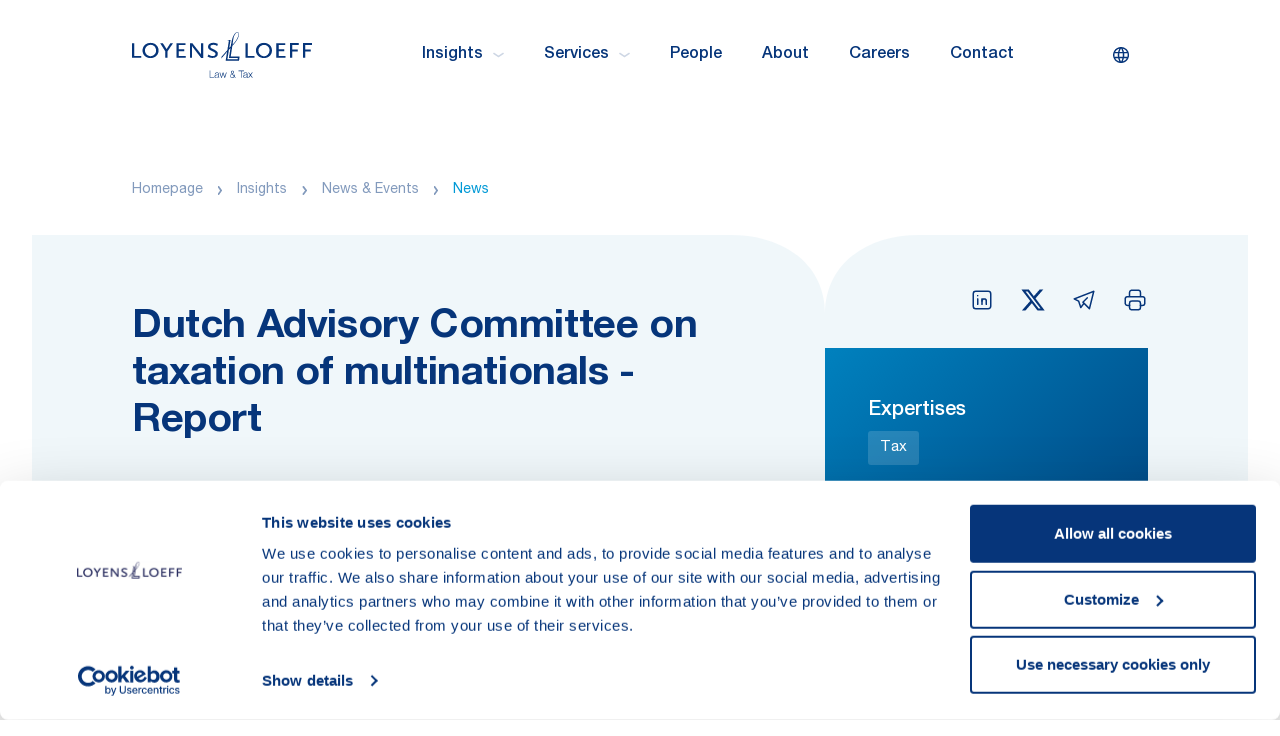

--- FILE ---
content_type: text/html; charset=utf-8
request_url: https://www.loyensloeff.com/insights/news--events/news/dutch-advisory-committee-on-taxation-of-multinationals---report/
body_size: 21018
content:
<!DOCTYPE html>
<html lang="en">
<head>
        <script nonce id="Cookiebot" src="https://consent.cookiebot.com/uc.js" data-cbid="0aab2724-3d74-4397-b8e7-f01f2b1308a1" type="text/javascript" async></script>
        <!-- Google Tag Manager -->
        <script data-cookieconsent="statistics">
            (function (w, d, s, l, i) {
                w[l] = w[l] || []; w[l].push({
                    'gtm.start': new Date().getTime(), event: 'gtm.js'
                });

                var f = d.getElementsByTagName(s)[0],
                        j = d.createElement(s), dl = l != 'dataLayer' ? '&l=' + l : ''; j.async = true;
                        j.src = 'https://www.googletagmanager.com/gtm.js?id=' + i + dl; f.parentNode.insertBefore(j, f);
            })(window, document, 'script', 'dataLayer', "GTM-KJ7ZTQ");
        </script>
        <!-- End Google Tag Manager -->

        <script data-cookieconsent="statistics">
            GetCookie = function (name) {
                const nameEQ = `${name}=`
                const ca = document.cookie.split(';')
                for (let i = 0; i < ca.length; i++) {
                    let c = ca[i]
                    while (c.charAt(0) === ' ') c = c.substring(1, c.length)
                    if (c.indexOf(nameEQ) === 0) return c.substring(nameEQ.length, c.length)
                }
                return null;
            }
        </script>
        <!-- Global site tag (gtag.js) - Google Analytics -->
        <script data-cookieconsent="statistics" async src="https://www.googletagmanager.com/gtag/js?id=UA-63871140-1"></script>
        <script data-cookieconsent="statistics">
            window.dataLayer = window.dataLayer || [];
            function gtag() { dataLayer.push(arguments); }
            gtag('js', new Date());

            gtag('config', "UA-63871140-1");
        </script>

    <meta charset="utf-8" />
    <meta http-equiv="X- qCompatible" content="IE=edge" />
    <meta name="viewport" content="width=device-width, initial-scale=1, maximum-scale=1" />
    <meta name="format-detection" content="telephone=no" />
    <meta name="author" content="Loyens & Loeff" />
    <title>Report | Loyens & Loeff</title>

    <link rel="icon" href="/favicon.ico" sizes="any" />
    <link rel="icon" href="/favicon.svg" type="image/svg+xml" />
    <link rel="apple-touch-icon" href="/apple-touch-icon.png" />
    <link rel="manifest" href="/site.webmanifest" />

    <meta property="og:title" content="Dutch Advisory Committee on taxation of multinationals " />
<meta property="og:image" content="https://www.loyensloeff.com/contentassets/2bb2338d2ac74f80875aab7d07cc0c97/dutch-advisory-committee-on-taxation-of-multinationals---report/" />
<meta property="og:description" content="On 15 April 2020, the Dutch Advisory Committee on taxation of multinationals presented its non-binding advisory report to the Dutch government." />
<meta property="og:locale" content="en-US" />
<meta property="og:url" content="https://www.loyensloeff.com/insights/news--events/news/dutch-advisory-committee-on-taxation-of-multinationals---report/" />

    <meta name="twitter:card" content="summary_large_image" />
<meta name="twitter:domain" content="Loyens & Loeff" />
<meta name="twitter:url" content="https://www.loyensloeff.com/insights/news--events/news/dutch-advisory-committee-on-taxation-of-multinationals---report/" />
<meta name="twitter:title" content="Dutch Advisory Committee on taxation of multinationals " />
<meta name="twitter:description" content="On 15 April 2020, the Dutch Advisory Committee on taxation of multinationals presented its non-binding advisory report to the Dutch government." />
<meta name="twitter:image" content="https://www.loyensloeff.com/contentassets/2bb2338d2ac74f80875aab7d07cc0c97/dutch-advisory-committee-on-taxation-of-multinationals---report/" />

    <meta name="title" content="Report" />
<meta name="description" content="On 15 April 2020, the Dutch Advisory Committee on taxation of multinationals presented its non-binding advisory report to the Dutch government." />


            <link rel="canonical" href="https://www.loyensloeff.com/insights/news--events/news/dutch-advisory-committee-on-taxation-of-multinationals---report/" />

    <link rel="preload" href="/dist/fonts/helveticaNeue/HelveticaNeueLTPro-Roman.woff2" as="font" type="font/woff2" crossorigin />
    <link rel="preload" href="/dist/fonts/helveticaNeue/HelveticaNeueLTPro-Md.woff2" as="font" type="font/woff2" crossorigin />
    <link rel="preload" href="/dist/fonts/helveticaNeue/HelveticaNeueLTPro-Bd.woff2" as="font" type="font/woff2" crossorigin />

    <link href="/dist/css/main.css" rel="stylesheet" type="text/css" media="screen" />
    <link href="/dist/css/print.css" rel="stylesheet" type="text/css" media="print" />

    
    <script>
_iaq = [ ['client', '641ea9ad8e1446e0bbd57d03863cadba'], ['track', 'consume'] ]; !function(d,s){var ia=d.createElement(s);ia.async=1,s=d.getElementsByTagName(s)[0],ia.src='//s.EMEA01.idio.episerver.net/ia.js',s.parentNode.insertBefore(ia,s)}(document,'script');
</script>
<script>
!function(T,l,y){var S=T.location,k="script",D="instrumentationKey",C="ingestionendpoint",I="disableExceptionTracking",E="ai.device.",b="toLowerCase",w="crossOrigin",N="POST",e="appInsightsSDK",t=y.name||"appInsights";(y.name||T[e])&&(T[e]=t);var n=T[t]||function(d){var g=!1,f=!1,m={initialize:!0,queue:[],sv:"5",version:2,config:d};function v(e,t){var n={},a="Browser";return n[E+"id"]=a[b](),n[E+"type"]=a,n["ai.operation.name"]=S&&S.pathname||"_unknown_",n["ai.internal.sdkVersion"]="javascript:snippet_"+(m.sv||m.version),{time:function(){var e=new Date;function t(e){var t=""+e;return 1===t.length&&(t="0"+t),t}return e.getUTCFullYear()+"-"+t(1+e.getUTCMonth())+"-"+t(e.getUTCDate())+"T"+t(e.getUTCHours())+":"+t(e.getUTCMinutes())+":"+t(e.getUTCSeconds())+"."+((e.getUTCMilliseconds()/1e3).toFixed(3)+"").slice(2,5)+"Z"}(),iKey:e,name:"Microsoft.ApplicationInsights."+e.replace(/-/g,"")+"."+t,sampleRate:100,tags:n,data:{baseData:{ver:2}}}}var h=d.url||y.src;if(h){function a(e){var t,n,a,i,r,o,s,c,u,p,l;g=!0,m.queue=[],f||(f=!0,t=h,s=function(){var e={},t=d.connectionString;if(t)for(var n=t.split(";"),a=0;a<n.length;a++){var i=n[a].split("=");2===i.length&&(e[i[0][b]()]=i[1])}if(!e[C]){var r=e.endpointsuffix,o=r?e.location:null;e[C]="https://"+(o?o+".":"")+"dc."+(r||"services.visualstudio.com")}return e}(),c=s[D]||d[D]||"",u=s[C],p=u?u+"/v2/track":d.endpointUrl,(l=[]).push((n="SDK LOAD Failure: Failed to load Application Insights SDK script (See stack for details)",a=t,i=p,(o=(r=v(c,"Exception")).data).baseType="ExceptionData",o.baseData.exceptions=[{typeName:"SDKLoadFailed",message:n.replace(/\./g,"-"),hasFullStack:!1,stack:n+"\nSnippet failed to load ["+a+"] -- Telemetry is disabled\nHelp Link: https://go.microsoft.com/fwlink/?linkid=2128109\nHost: "+(S&&S.pathname||"_unknown_")+"\nEndpoint: "+i,parsedStack:[]}],r)),l.push(function(e,t,n,a){var i=v(c,"Message"),r=i.data;r.baseType="MessageData";var o=r.baseData;return o.message='AI (Internal): 99 message:"'+("SDK LOAD Failure: Failed to load Application Insights SDK script (See stack for details) ("+n+")").replace(/\"/g,"")+'"',o.properties={endpoint:a},i}(0,0,t,p)),function(e,t){if(JSON){var n=T.fetch;if(n&&!y.useXhr)n(t,{method:N,body:JSON.stringify(e),mode:"cors"});else if(XMLHttpRequest){var a=new XMLHttpRequest;a.open(N,t),a.setRequestHeader("Content-type","application/json"),a.send(JSON.stringify(e))}}}(l,p))}function i(e,t){f||setTimeout(function(){!t&&m.core||a()},500)}var e=function(){var n=l.createElement(k);n.src=h;var e=y[w];return!e&&""!==e||"undefined"==n[w]||(n[w]=e),n.onload=i,n.onerror=a,n.onreadystatechange=function(e,t){"loaded"!==n.readyState&&"complete"!==n.readyState||i(0,t)},n}();y.ld<0?l.getElementsByTagName("head")[0].appendChild(e):setTimeout(function(){l.getElementsByTagName(k)[0].parentNode.appendChild(e)},y.ld||0)}try{m.cookie=l.cookie}catch(p){}function t(e){for(;e.length;)!function(t){m[t]=function(){var e=arguments;g||m.queue.push(function(){m[t].apply(m,e)})}}(e.pop())}var n="track",r="TrackPage",o="TrackEvent";t([n+"Event",n+"PageView",n+"Exception",n+"Trace",n+"DependencyData",n+"Metric",n+"PageViewPerformance","start"+r,"stop"+r,"start"+o,"stop"+o,"addTelemetryInitializer","setAuthenticatedUserContext","clearAuthenticatedUserContext","flush"]),m.SeverityLevel={Verbose:0,Information:1,Warning:2,Error:3,Critical:4};var s=(d.extensionConfig||{}).ApplicationInsightsAnalytics||{};if(!0!==d[I]&&!0!==s[I]){var c="onerror";t(["_"+c]);var u=T[c];T[c]=function(e,t,n,a,i){var r=u&&u(e,t,n,a,i);return!0!==r&&m["_"+c]({message:e,url:t,lineNumber:n,columnNumber:a,error:i}),r},d.autoExceptionInstrumented=!0}return m}(y.cfg);function a(){y.onInit&&y.onInit(n)}(T[t]=n).queue&&0===n.queue.length?(n.queue.push(a),n.trackPageView({})):a()}(window,document,{src: "https://js.monitor.azure.com/scripts/b/ai.2.gbl.min.js", crossOrigin: "anonymous", cfg: {instrumentationKey: '4d6ea0cb-a453-4d56-ba9e-5b3d38684b6c', disableCookiesUsage: false }});
</script>

    <script type="application/ld+json">
        {"@context":"https://schema.org","@type":"Article","name":"Dutch Advisory Committee on taxation of multinationals - Report","description":"On 15 April 2020, the Dutch Advisory Committee on taxation of multinationals presented its non-binding advisory report to the Dutch government.","url":"https://www.loyensloeff.com/insights/news--events/news/dutch-advisory-committee-on-taxation-of-multinationals---report/","author":{"@type":"Person","name":["Michiel van Kempen","Margriet Lukkien"]},"dateModified":"2022-02-25","datePublished":"2020-04-16","headline":"Dutch Advisory Committee on taxation of multinationals - Report"}
    </script>
    <script type="application/ld+json">
        {"@context":"https://schema.org","@type":"BreadcrumbList","itemListElement":[{"@type":"ListItem","@id":"https://www.loyensloeff.com/","name":"Homepage","item":{"@type":"Thing","url":"https://www.loyensloeff.com/"},"position":1},{"@type":"ListItem","@id":"https://www.loyensloeff.com/insights/","name":"Insights","item":{"@type":"Thing","url":"https://www.loyensloeff.com/insights/"},"position":2},{"@type":"ListItem","@id":"https://www.loyensloeff.com/insights/news--events/","name":"News \u0026 Events","item":{"@type":"Thing","url":"https://www.loyensloeff.com/insights/news--events/"},"position":3},{"@type":"ListItem","@id":"https://www.loyensloeff.com/insights/news--events/news/","name":"News","item":{"@type":"Thing","url":"https://www.loyensloeff.com/insights/news--events/news/"},"position":4}]}
    </script>
    <script type="application/ld+json">
        {"@context":"https://schema.org","@type":"LegalService","name":"Loyens \u0026 Loeff","description":"Your partner in tackling cross-border tax, legal and regulatory challenges.","url":"https://www.loyensloeff.com/","address":{"@type":"PostalAddress"},"contactPoint":{"@type":"ContactPoint","areaServed":"Worldwide","availableLanguage":["en","nl","fr","de"],"contactType":"LegalServices"},"legalName":"Loyens \u0026 Loeff","logo":"https://www.loyensloeff.com/globalassets/temp/logo-loyens.png"}
    </script>
</head>

<body class="newspage">
    
        <!-- Google Tag Manager (noscript) -->
        <noscript>
            <iframe data-cookieconsent="marketing"
                    src='https://www.googletagmanager.com/ns.html?id=GTM-KJ7ZTQ' height='0' width='0'
                    style='display:none;visibility:hidden' title="GoogleTagManager"></iframe>
        </noscript>
        <!-- End Google Tag Manager (noscript) -->

    <div id="JurisdictionModal" data-config='{
        "languages" : [
{&quot;English&quot; : &quot;en&quot;},{&quot;German&quot; : &quot;de&quot;},{&quot;French&quot; : &quot;fr&quot;},{&quot;Dutch&quot; : &quot;nl&quot;}        ]}'>
        <div v-if="isActive" :class="{'is-visible': isActive}" tabindex="0" class="jurisdiction-modal">
            <div ref="jurisdictionmodal" @keydown.esc="closeModal" class="modal show" tabindex="-1" data-testid="jurisdiction-modal">
                <div class="modal__dialog">
                    <div class="modal__content">
                        <div class="header">
                            <img class="icon" src="/dist/img/icons/icon-globe.svg" alt="Globe icon" />

                            <h5 class="modal-title">
                                Set your preferences
                            </h5>
                            <button @click="closeModal" type="button" class="btn-close" aria-label="Close">
                                <img src="/dist/img/icons/icon-close.svg" alt="Close modal" />
                            </button>
                        </div>
                        <div class="body">
                            <div class="jurisdiction-modal__section">
                                <header class="title">
                                    Select a jurisdiction for customised local content
                                </header>
                                <div class="content">
                                    <p>
                                        
                                    </p>

                                    <div class="jurisdictions">
                                        <div class="item">
                                            <input v-model="cookies.jurisdiction" type="radio" id="jurisdiction-global"
                                                   name="jurisdiction-global" value="jurisdiction-global">
                                            <label for="jurisdiction-global">All jurisdictions</label>
                                        </div>

                                        <div class="item">
                                            <input v-model="cookies.jurisdiction" type="radio" id="jurisdiction-nl"
                                                   name="jurisdiction-nl" value="jurisdiction-nl">
                                            <label for="jurisdiction-nl">Netherlands</label>
                                        </div>

                                        <div class="item">
                                            <input v-model="cookies.jurisdiction" type="radio" id="jurisdiction-be"
                                                   name="jurisdiction-be" value="jurisdiction-be">
                                            <label for="jurisdiction-be">Belgium</label>
                                        </div>

                                        <div class="item">
                                            <input v-model="cookies.jurisdiction" type="radio" id="jurisdiction-lu"
                                                   name="jurisdiction-lu" value="jurisdiction-lu">
                                            <label for="jurisdiction-lu">Luxembourg</label>
                                        </div>

                                        <div class="item">
                                            <input v-model="cookies.jurisdiction" type="radio" id="jurisdiction-ch"
                                                   name="jurisdiction-ch" value="jurisdiction-ch">
                                            <label for="jurisdiction-ch">Switzerland</label>
                                        </div>
                                    </div>

                                </div>

                            </div>
                        </div>
                        <div class="footer">
                            <button @click="save" type="button" class="btn-blue--light">
                                Save
                            </button>
                        </div>
                    </div>
                </div>
                <div @click="closeModal" class="modal__bg"></div>
            </div>
        </div>
    </div>

    <div id="SearchOverlay" data-config='{
          "searchPage": "/search-results"
         }'>
        <div v-if="isActive" :class="{'is-active': animate}" class="search-overlay" data-testid="search-modal">
            <div class="search">
                <div class="icon">
                    <svg viewBox="0 0 26 26" xmlns="http://www.w3.org/2000/svg" fill="none">
                        <circle cx="12.5625" cy="12.5625" r="10.5625" stroke="#0070AD" stroke-opacity="0.336963"
                                stroke-width="3.2" stroke-linecap="round" stroke-linejoin="round" />
                        <path d="M20.6875 20.6875L28 28" stroke="#0070AD" stroke-opacity="0.336963" stroke-width="3.2"
                              stroke-linecap="round" stroke-linejoin="round" />
                    </svg>
                </div>

                <input @keyup.enter="doSearch" @keyup.escape="close" v-focus v-model="searchterm" class="form-control"
                       type="text" name="search" placeholder="Search keyword" />
                <button @click="doSearch" class="btn-ghost--blue-dark" type="button">
                    search
                </button>
            </div>
            <div @click="close" class="search-overlay__bg"></div>
        </div>

    </div>

    <div id="Notification" data-language-labels='{
                "Title": "Error"
             }' data-config='{
                "timeout": "3000"
             }'>
        <transition name="notification">
            <div v-if="getRoot('showNotification')" class="notification-wrapper" role="alert" v-cloak>
                <div class="container">
                    <div class="row">
                        <div class="col-12">
                            <div class="notification notification--error">
                                <button @click="clearNotification" class="btn-close" aria-label="Close" type="button">
                                    <img src="/dist/img/icons/icon-close.svg" alt="Close modal" />
                                </button>
                                <div class="notification__content">
                                    {{getRoot('message')}}
                                </div>
                            </div>
                        </div>
                    </div>
                </div>
            </div>
        </transition>
    </div>

    <div id="DesktopNav">
    <section class="desktop-nav" ref="desktopNav">
        <div class="container">
            <div class="row">
                <div class="col-12">
                    <div class="navbar">
                        <a href="/" aria-label="Homepage Loyens & Loeff" class="navbar__brand">
                            <svg xmlns="http://www.w3.org/2000/svg" viewBox="0 0 242 61" style="enable-background:new 0 0 242 61" xml:space="preserve">
                            <path class="payoff st0" d="M105.3 51.2h-.9v9.5h6.2V60h-5.3zM117.2 60h-.2c-.1 0-.1-.1-.2-.1s-.1-.1-.1-.2V55.8c0-1.9-1.3-2.2-2.5-2.2-1.6 0-2.7.7-2.8 2.3h.9c0-1.1.8-1.6 1.8-1.6s1.8.3 1.8 1.4c0 .7-.4.9-1.1.9h-.4c-1.7.2-3.4.4-3.4 2.2 0 1.4 1 2 2.3 2 .5 0 1-.1 1.5-.3.4-.3.8-.6 1-1.1 0 .7.1 1.2 1 1.2.2 0 .4 0 .6-.1V60s-.1.1-.2 0zm-1.6-1.1c-.1.3-.3.5-.5.7-.2.2-.5.4-.8.5s-.6.1-.9.1c-.2 0-.4 0-.6-.1-.2-.1-.3-.2-.5-.3-.1-.1-.3-.3-.3-.5-.1-.2-.1-.4-.1-.6 0-1.1 1.3-1.3 2.5-1.5.2 0 .5-.1.7-.1.2 0 .6-.1.7-.3v1.1c0 .4 0 .7-.2 1zM118.6 53.8h-.9l2.2 6.9h.9l1.7-5.8 1.7 5.8h.9l2.2-6.9h-.9l-1.7 5.9-1.7-5.9h-1l-1.7 5.9zM137.9 58.8c.4-.7.6-1.5.6-2.3h-.8c0 .6-.1 1.1-.3 1.6l-2.1-2.5c1-.6 1.9-1.3 1.9-2.5-.1-.5-.3-1-.7-1.4-.4-.4-.9-.5-1.4-.5-.5 0-1 .2-1.4.5-.4.4-.6.8-.7 1.4 0 .8.5 1.5 1 2.1l.1.1s0 .1.1.1c-1.1.6-2.3 1.5-2.3 2.8 0 1.7 1.2 2.7 2.9 2.7.5 0 1.1-.2 1.6-.4.5-.3.9-.6 1.2-1l1 1.2h1.1l-1.8-1.9zm-4.1-5.7c0-.3.1-.6.4-.8.2-.2.5-.3.9-.3.3 0 .6.1.9.3.2.2.4.5.4.8 0 .9-.8 1.5-1.5 1.9-.6-.5-1-1.1-1.1-1.9zm2.2 6.7c-.4.2-.8.4-1.3.4-.3 0-.5 0-.8-.1-.2-.1-.5-.2-.7-.4-.2-.2-.3-.4-.5-.6-.1-.2-.2-.5-.2-.8 0-1.2 1-1.9 2-2.4l2.4 2.9c-.2.5-.5.8-.9 1zM150.6 51.2h-7.5v.7h3.3v8.8h.9v-8.8h3.3zM155.7 60h-.2c-.1 0-.1-.1-.2-.1s-.1-.1-.1-.2V55.8c0-1.9-1.3-2.2-2.5-2.2-1.6 0-2.7.7-2.8 2.3h.9c0-1.1.8-1.6 1.8-1.6s1.8.3 1.8 1.4c0 .7-.4.9-1.1.9h-.4c-1.7.2-3.4.4-3.4 2.2 0 1.4 1 2 2.3 2 .5 0 1-.1 1.5-.3.4-.3.8-.6 1-1.1 0 .7.1 1.2 1 1.2.2 0 .4 0 .6-.1V60s-.1.1-.2 0zm-1.6-1.1c-.1.3-.3.5-.5.7-.2.2-.5.4-.8.5s-.6.1-.9.1c-.2 0-.4 0-.6-.1-.2-.1-.3-.2-.5-.3-.1-.1-.3-.3-.3-.5-.1-.2-.1-.4-.1-.6 0-1.1 1.3-1.3 2.5-1.5.2 0 .5-.1.7-.1.2 0 .6-.1.7-.3v1.1c0 .4 0 .7-.2 1zM156.3 53.8l2.5 3.3-2.7 3.7h1l2.2-2.9 2.1 2.9h1.1l-2.7-3.7 2.5-3.3h-1.1l-1.9 2.6-2-2.6z" />
                            <path class="logo st0" d="M142.1 36.3h-13.8V36l2-12.4 2.1-2.3-2.1 13.2v.1h12l-.2 1.7zM136.5 8l.1-.5c.4-1.8 2.3-5.9 4.2-6.8 1-.4 1.6-.2 2.1.9 1.3 2.9-2.2 9.8-7.3 14.8-.1.1-.5.6-.5.5.2-.9.3-2 .5-3.1.2-1.9.5-4 .9-5.8zm-3.8 24.6 2.2-14.1s.7-.8.8-.9c4.7-4.9 9.4-12.4 7.7-16.2-.6-1.3-1.4-1.7-2.8-1.1-2.2.9-4.1 4-4.8 6 0-.1-.1.2-.2.5-.1.1-.1.3-.2.4-1.1 2.8-1.6 5.8-2.1 8.7-.1.8-.3 1.5-.4 2.3 0 .3-.1.5-.1.7l-2 2.3 1.7-10.6h-4.1l-.1.5h1.3c.1 0 .3.1.4.2.1.1.2.2.2.4v.3l-2 12-7.8 8.8-.4 2.4 7.8-8.9-1.9 11.9h18l.8-5.8-12 .2zm19.8 1.6V14.8h3.1v16.9h9.2v2.6h-12.3zm24.9-19.8c6.2 0 10.8 4.3 10.8 10.1s-4.5 10.1-10.8 10.1c-6.2 0-10.8-4.3-10.8-10.1.1-5.8 4.6-10.1 10.8-10.1zm6.2 14.3c.8-1.2 1.3-2.7 1.3-4.2 0-1-.2-2-.5-2.9-.4-.9-.9-1.7-1.6-2.4-.7-.7-1.5-1.2-2.4-1.6-.9-.4-1.9-.5-2.9-.5-1.5 0-2.9.4-4.2 1.3-1.2.8-2.2 2-2.8 3.4-.6 1.4-.7 2.9-.4 4.3.3 1.5 1 2.8 2.1 3.8 1 1 2.4 1.8 3.8 2.1 1.5.3 3 .1 4.3-.4 1.3-.7 2.5-1.7 3.3-2.9zm10.5 5.5V14.8h12v2.6h-8.9V23h7.4v2.6h-7.4v6.1h9.2v2.6h-12.3zm21.3-11v-5.9h8.9v-2.6h-12v19.4h3.1v-8.4h7.4v-2.6h-7.4zm14.6-8.4v19.4h3.1v-8.4h7.4v-2.6h-7.4v-5.9h8.9v-2.6h-12zM0 34.2V14.8h3.1v16.9h9.2v2.6H0zm35.7-9.7c0-5.8-4.6-10.1-10.8-10.1-6.2 0-10.8 4.3-10.8 10.1s4.5 10.1 10.8 10.1 10.8-4.3 10.8-10.1zm-3.3 0c0 1.5-.4 2.9-1.3 4.2-.8 1.2-2 2.2-3.4 2.8-1.4.6-2.9.7-4.3.4-1.5-.3-2.8-1-3.8-2.1-1-1-1.8-2.4-2.1-3.8-.3-1.5-.1-3 .4-4.3s1.5-2.5 2.8-3.4c1.2-.8 2.7-1.3 4.2-1.3 1 0 2 .2 2.9.5.9.4 1.7.9 2.4 1.6.7.7 1.2 1.5 1.6 2.4.4 1 .6 2 .6 3zm15.4 9.7v-8.7l7.4-10.7h-3.6l-5.1 7.9-5.1-7.9h-3.6l6.9 10.7v8.7h3.1zm12.1 0V14.8h12v2.6H63V23h7.4v2.6H63v6.1h9.2v2.6H59.9zm22-13.8 11 14h2.8V14.8h-2.8v15.6c-.1-.6-.4-1.3-.8-1.8l-11-13.8H78v19.4h2.8V18.6c.3.7.7 1.3 1.1 1.8zm32.6-1.8c-.7-.6-1.6-1-2.4-1.2-.9-.3-1.8-.4-2.7-.4-2.5 0-4 .9-4 2.4 0 .4.1.7.2 1 .6.8 1.2 1.2 5 3 3.7 1.8 4.8 3.1 4.8 5.5 0 3.5-2.7 5.5-7.1 5.5-1.4 0-2.7-.2-4-.6-1-.4-1.9-.9-2.8-1.4l1.4-2.6c.8.6 1.6 1.1 2.5 1.5 1 .4 2.1.6 3.2.6 2.3 0 3.6-1 3.6-2.6 0-1.3-.6-2.2-2.2-2.9l-3.5-1.7c-3-1.4-4.3-3-4.3-5.1 0-3.2 2.8-5.3 7.1-5.3 1.2 0 2.4.2 3.6.5.9.3 1.8.6 2.6 1.1l-1 2.7z" /></svg>
                        </a>
                            <nav class="navbar__items">
                                        <div @mouseenter="onMouseEnter($event, 'subnav-0')"
                                            class="link has-childs"
                                            data-testid="menu-item">
                                            Insights
                                            <svg class="icon" width="11" height="6" fill="none" xmlns="http://www.w3.org/2000/svg"><path d="M9.998 1.5 5.5 4.5 1 1.5" stroke="#CDD6E4" stroke-width="1.5" stroke-linecap="round" stroke-linejoin="round" /></svg>
                                        </div>
                                        <div @mouseenter="onMouseEnter($event, 'subnav-1')"
                                            class="link has-childs"
                                            data-testid="menu-item">
                                            Services
                                            <svg class="icon" width="11" height="6" fill="none" xmlns="http://www.w3.org/2000/svg"><path d="M9.998 1.5 5.5 4.5 1 1.5" stroke="#CDD6E4" stroke-width="1.5" stroke-linecap="round" stroke-linejoin="round" /></svg>
                                        </div>
                                        <a @mouseenter="onMouseEnterNoSubs($event)"
                                            href="/people/"
                                            class="link"
                                            title="People"
                                            target=""
                                            data-testid="menu-item">
                                                People
                                            </a>
                                        <a @mouseenter="onMouseEnterNoSubs($event)"
                                            href="/about/"
                                            class="link"
                                            title="About"
                                            target=""
                                            data-testid="menu-item">
                                                About
                                            </a>
                                        <a @mouseenter="onMouseEnterNoSubs($event)"
                                            href="https://loyensloeffcareers.com/"
                                            class="link"
                                            title="Careers"
                                            target="_blank"
                                            data-testid="menu-item">
                                                Careers
                                            </a>
                                        <a @mouseenter="onMouseEnterNoSubs($event)"
                                            href="/contact/"
                                            class="link"
                                            title="Contact"
                                            target=""
                                            data-testid="menu-item">
                                                Contact
                                            </a>
                            </nav>

                        <section class="navbar__controls">
                            <button @click="triggerLangModal"
                                    :data-initialload="initialLoad"
                                    type="button"
                                    class="btn-lang"
                                    data-testid="lang-modal-button">
                                <div class="title">
                                    set your preference
                                </div>

                                <div class="icon">
                                    <svg preserveAspectRatio="xMidYMid" viewBox="0 0 18 18" fill="none" xmlns="http://www.w3.org/2000/svg">
                                        <path fill-rule="evenodd" clip-rule="evenodd" d="M8.50096 0.000100899C8.39018 0.000100899 8.2799 0.00221966 8.17016 0.00641887C8.07741 -0.00581458 7.98371 -0.000428125 7.89399 0.0214355C3.48233 0.332659 0 4.01013 0 8.50096C0 12.9918 3.48232 16.6693 7.89398 16.9805C7.98371 17.0023 8.07742 17.0077 8.17016 16.9955C8.27991 16.9997 8.39019 17.0018 8.50096 17.0018C8.61208 17.0018 8.7227 16.9997 8.83278 16.9955C8.92582 17.0078 9.01981 17.0023 9.1098 16.9803C13.5206 16.6682 17.0019 12.9911 17.0019 8.50096C17.0019 4.01077 13.5206 0.3337 9.1098 0.0215678C9.01981 -0.00042994 8.92582 -0.00585086 8.83279 0.0064584C8.7227 0.00223296 8.61208 0.000100899 8.50096 0.000100899ZM8.50841 1.5001C8.50593 1.5001 8.50344 1.5001 8.50096 1.5001L8.49483 1.50011C7.824 2.64968 7.32447 3.88521 7.00746 5.16758H9.99578C9.67878 3.88521 9.17925 2.64967 8.50841 1.5001ZM10.2802 6.66758H6.72308C6.64244 7.27322 6.60156 7.88563 6.60156 8.50096C6.60156 9.11645 6.64246 9.72902 6.72314 10.3348H10.2801C10.3608 9.72902 10.4017 9.11645 10.4017 8.50096C10.4017 7.88563 10.3608 7.27322 10.2802 6.66758ZM11.792 10.3348C11.8648 9.72825 11.9017 9.11592 11.9017 8.50096C11.9017 7.88616 11.8649 7.27399 11.7921 6.66758H15.2594C15.4175 7.25193 15.5019 7.86659 15.5019 8.50096C15.5019 9.1355 15.4175 9.75033 15.2593 10.3348H11.792ZM9.99566 11.8348H7.00758C7.3246 13.117 7.82408 14.3524 8.49483 15.5018L8.50096 15.5018C8.50344 15.5018 8.50593 15.5018 8.50841 15.5018C9.17916 14.3524 9.67865 13.117 9.99566 11.8348ZM10.339 15.258C10.8725 14.1663 11.2739 13.0171 11.5363 11.8348H14.6587C13.757 13.4965 12.2024 14.7524 10.339 15.258ZM11.5364 5.16758C11.274 3.98514 10.8726 2.83573 10.339 1.74387C12.2026 2.24958 13.7574 3.50562 14.6589 5.16758H11.5364ZM6.66443 15.2585C6.13085 14.1666 5.72936 13.0172 5.46699 11.8348H2.34326C3.24511 13.497 4.80036 14.7531 6.66443 15.2585ZM5.10156 8.50096C5.10156 7.88616 5.13839 7.27399 5.21114 6.66758H1.74252C1.58438 7.25193 1.5 7.86659 1.5 8.50096C1.5 9.1355 1.58442 9.75033 1.74265 10.3348H5.2112C5.13841 9.72825 5.10156 9.11592 5.10156 8.50096ZM5.46688 5.16758C5.72925 3.98499 6.13078 2.83543 6.66443 1.74346C4.80018 2.24889 3.24481 3.50517 2.343 5.16758H5.46688Z" fill="currentColor" />
                                    </svg>

                                </div>
                            </button>

                            <button @click="triggerQuickSearch"
                                    type="button"
                                    class="btn-icon item"
                                    data-testid="quick-search-button">
                                <img src="/dist/img/icons/icon-search.svg" height="20" width="20" alt="Search icon" />
                            </button>
                        </section>
                    </div>
                </div>
            </div>
        </div>

        <div @mouseleave="onMouseLeaveSubnav($event)"
             ref="desktopSubNav"
             class="desktop-subnav">
            <div class="container">
                <div class="row">
                    <div class="col-12">

                                    <subnav :subnav="'subnav-0'" ref="subnav-0" inline-template>
                                        <div class="subnav subnav-0 js-subnav" ref="subnav-0" @mouseleave="onMouseLeaveNested($event)">
                                            <div class="row">
                                                <header class="col-12">
                                                    <h4 class="subnav__title">
                                                        Insights
                                                    </h4>
                                                </header>
                                                    <div class="col-4">
                                                        <section class="subnav__col js-subnav__col">
                                                            <header class="col-header">
                                                                    <a class="title" href="/insights/topics/">
                                                                        <h6>Topics</h6>
                                                                        <img src="/dist/img/icons/icon-arrow-right.svg"
                                                                             class="icon"
                                                                             width="16"
                                                                             height="11"
                                                                             alt="Topics" />
                                                                    </a>
                                                            </header>
                                                                <div class="subnav__list">
                                                                            <a class="link"
                                                                               @mouseenter="removeAll"
                                                                               ref="link-nested-0"
                                                                               href="https://www.loyensloeff.com/insights/topics/pillar-one--two/">
                                                                                Pillar One &amp; Pillar Two
                                                                                <img src="/dist/img/icons/icon-arrow-right.svg"
                                                                                     class="icon"
                                                                                     width="16"
                                                                                     height="11"
                                                                                     alt="Pillar One &amp; Pillar Two" />
                                                                            </a>
                                                                            <a class="link"
                                                                               @mouseenter="removeAll"
                                                                               ref="link-nested-1"
                                                                               href="https://www.loyensloeff.com/insights/topics/substance-and-tax-law/">
                                                                                Substance &amp; Tax Law
                                                                                <img src="/dist/img/icons/icon-arrow-right.svg"
                                                                                     class="icon"
                                                                                     width="16"
                                                                                     height="11"
                                                                                     alt="Substance &amp; Tax Law" />
                                                                            </a>
                                                                            <a class="link"
                                                                               @mouseenter="removeAll"
                                                                               ref="link-nested-2"
                                                                               href="https://www.loyensloeff.com/insights/topics/esg--sustainable-investment/">
                                                                                Environmental, Social &amp; Governance (ESG)
                                                                                <img src="/dist/img/icons/icon-arrow-right.svg"
                                                                                     class="icon"
                                                                                     width="16"
                                                                                     height="11"
                                                                                     alt="Environmental, Social &amp; Governance (ESG)" />
                                                                            </a>
                                                                            <a class="link"
                                                                               @mouseenter="removeAll"
                                                                               ref="link-nested-3"
                                                                               href="https://www.loyensloeff.com/insights/topics/digital-economy/">
                                                                                Digital Economy
                                                                                <img src="/dist/img/icons/icon-arrow-right.svg"
                                                                                     class="icon"
                                                                                     width="16"
                                                                                     height="11"
                                                                                     alt="Digital Economy" />
                                                                            </a>
                                                                        <a class="more" href="/insights/topics/">
                                                                            Show more
                                                                            <img src="/dist/img/icons/icon-arrow-right.svg"
                                                                                 class="icon"
                                                                                 width="16"
                                                                                 height="11"
                                                                                 alt="Show more" />
                                                                        </a>
                                                                </div>
                                                        </section>
                                                    </div>
                                                    <div class="col-4">
                                                        <section class="subnav__col js-subnav__col">
                                                            <header class="col-header">
                                                                    <a class="title" href="/insights/news--events/">
                                                                        <h6>News &amp; Events</h6>
                                                                        <img src="/dist/img/icons/icon-arrow-right.svg"
                                                                             class="icon"
                                                                             width="16"
                                                                             height="11"
                                                                             alt="News &amp; Events" />
                                                                    </a>
                                                            </header>
                                                                <div class="subnav__list">
                                                                            <a class="link"
                                                                               @mouseenter="removeAll"
                                                                               ref="link-nested-4"
                                                                               href="https://www.loyensloeff.com/insights/news--events/news/">
                                                                                News
                                                                                <img src="/dist/img/icons/icon-arrow-right.svg"
                                                                                     class="icon"
                                                                                     width="16"
                                                                                     height="11"
                                                                                     alt="News" />
                                                                            </a>
                                                                            <a class="link"
                                                                               @mouseenter="removeAll"
                                                                               ref="link-nested-5"
                                                                               href="https://www.loyensloeff.com/insights/news--events/events--webinars/">
                                                                                Events, Webinars &amp; Training
                                                                                <img src="/dist/img/icons/icon-arrow-right.svg"
                                                                                     class="icon"
                                                                                     width="16"
                                                                                     height="11"
                                                                                     alt="Events, Webinars &amp; Training" />
                                                                            </a>
                                                                            <a class="link"
                                                                               @mouseenter="removeAll"
                                                                               ref="link-nested-6"
                                                                               href="https://www.loyensloeff.com/insights/news--events/podcasts/">
                                                                                Podcasts
                                                                                <img src="/dist/img/icons/icon-arrow-right.svg"
                                                                                     class="icon"
                                                                                     width="16"
                                                                                     height="11"
                                                                                     alt="Podcasts" />
                                                                            </a>
                                                                </div>
                                                        </section>
                                                    </div>
                                                    <div class="col-4 featured" ref="featured">
                                                        <section class="subnav__col">
                                                            <header class="col-header">
                                                                <h6 class="title">Featured</h6>
                                                            </header>
                                                            <div class="subnav__list featured-container">
        <a href="https://www.loyensloeff.com/insights/news--events/news/eu-tax-alert---highlights-of-2025/" class="nav-featured">
            <div class="ratio ratio-16x9">
                <div>
                        <img class="nav-featured__image"
                             width="416"
                             height="234"
                             src="https://www.loyensloeff.com/contentassets/3de2e5bc0cb5404e8e051a9eccfbbed2/eu-sun.jpg"
                             alt="EU Tax Alert - Highlights of 2025" />
                </div>
            </div>

            <div class="nav-featured__tag badge badge-solid--white">News</div>

            <div class="nav-featured__overlay">
                <div class="date">
<span>
13-01-2026</span></div>
                <div class="title">EU Tax Alert - Highlights of 2025</div>
            </div>
        </a>
                                                            </div>
                                                        </section>
                                                    </div>
                                            </div>

                                        </div>
                                    </subnav>
                                    <subnav :subnav="'subnav-1'" ref="subnav-1" inline-template>
                                        <div class="subnav subnav-1 js-subnav" ref="subnav-1" @mouseleave="onMouseLeaveNested($event)">
                                            <div class="row">
                                                <header class="col-12">
                                                    <h4 class="subnav__title">
                                                        Services
                                                    </h4>
                                                </header>
                                                    <div class="col-4">
                                                        <section class="subnav__col js-subnav__col">
                                                            <header class="col-header">
                                                                    <a class="title" href="/services/sectors-and-markets/">
                                                                        <h6>Sectors &amp; Markets</h6>
                                                                        <img src="/dist/img/icons/icon-arrow-right.svg"
                                                                             class="icon"
                                                                             width="16"
                                                                             height="11"
                                                                             alt="Sectors &amp; Markets" />
                                                                    </a>
                                                            </header>
                                                                <div class="subnav__list">
                                                                            <a class="link"
                                                                               @mouseenter="removeAll"
                                                                               ref="link-nested-7"
                                                                               href="https://www.loyensloeff.com/services/sectors-and-markets/energy--infrastructure/">
                                                                                Energy &amp; Infrastructure
                                                                                <img src="/dist/img/icons/icon-arrow-right.svg"
                                                                                     class="icon"
                                                                                     width="16"
                                                                                     height="11"
                                                                                     alt="Energy &amp; Infrastructure" />
                                                                            </a>
                                                                            <a class="link"
                                                                               @mouseenter="removeAll"
                                                                               ref="link-nested-8"
                                                                               href="https://www.loyensloeff.com/services/sectors-and-markets/private-equity-funds/">
                                                                                Private Equity &amp; Funds
                                                                                <img src="/dist/img/icons/icon-arrow-right.svg"
                                                                                     class="icon"
                                                                                     width="16"
                                                                                     height="11"
                                                                                     alt="Private Equity &amp; Funds" />
                                                                            </a>
                                                                            <a class="link"
                                                                               @mouseenter="removeAll"
                                                                               ref="link-nested-9"
                                                                               href="https://www.loyensloeff.com/services/sectors-and-markets/life-sciences--healthcare/">
                                                                                Life Sciences &amp; Healthcare
                                                                                <img src="/dist/img/icons/icon-arrow-right.svg"
                                                                                     class="icon"
                                                                                     width="16"
                                                                                     height="11"
                                                                                     alt="Life Sciences &amp; Healthcare" />
                                                                            </a>
                                                                            <a class="link"
                                                                               @mouseenter="removeAll"
                                                                               ref="link-nested-10"
                                                                               href="https://www.loyensloeff.com/services/sectors-and-markets/real-estate/">
                                                                                Real Estate
                                                                                <img src="/dist/img/icons/icon-arrow-right.svg"
                                                                                     class="icon"
                                                                                     width="16"
                                                                                     height="11"
                                                                                     alt="Real Estate" />
                                                                            </a>
                                                                        <a class="more" href="/services/sectors-and-markets/">
                                                                            Show more
                                                                            <img src="/dist/img/icons/icon-arrow-right.svg"
                                                                                 class="icon"
                                                                                 width="16"
                                                                                 height="11"
                                                                                 alt="Show more" />
                                                                        </a>
                                                                </div>
                                                        </section>
                                                    </div>
                                                    <div class="col-4">
                                                        <section class="subnav__col js-subnav__col">
                                                            <header class="col-header">
                                                                    <a class="title" href="/services/expertises/">
                                                                        <h6>Expertise</h6>
                                                                        <img src="/dist/img/icons/icon-arrow-right.svg"
                                                                             class="icon"
                                                                             width="16"
                                                                             height="11"
                                                                             alt="Expertise" />
                                                                    </a>
                                                            </header>
                                                                <div class="subnav__list">
                                                                            <a class="link"
                                                                               @mouseenter="removeAll"
                                                                               ref="link-nested-11"
                                                                               href="https://www.loyensloeff.com/services/expertises/banking--finance/">
                                                                                Banking &amp; Finance
                                                                                <img src="/dist/img/icons/icon-arrow-right.svg"
                                                                                     class="icon"
                                                                                     width="16"
                                                                                     height="11"
                                                                                     alt="Banking &amp; Finance" />
                                                                            </a>
                                                                            <a class="link"
                                                                               @mouseenter="removeAll"
                                                                               ref="link-nested-12"
                                                                               href="https://www.loyensloeff.com/services/expertises/capital-markets/">
                                                                                Capital Markets
                                                                                <img src="/dist/img/icons/icon-arrow-right.svg"
                                                                                     class="icon"
                                                                                     width="16"
                                                                                     height="11"
                                                                                     alt="Capital Markets" />
                                                                            </a>
                                                                            <a class="link"
                                                                               @mouseenter="removeAll"
                                                                               ref="link-nested-13"
                                                                               href="https://www.loyensloeff.com/services/expertises/competition--regulatory/">
                                                                                Competition &amp; Regulatory
                                                                                <img src="/dist/img/icons/icon-arrow-right.svg"
                                                                                     class="icon"
                                                                                     width="16"
                                                                                     height="11"
                                                                                     alt="Competition &amp; Regulatory" />
                                                                            </a>
                                                                            <a class="link"
                                                                               @mouseenter="removeAll"
                                                                               ref="link-nested-14"
                                                                               href="https://www.loyensloeff.com/services/expertises/corporate--ma/">
                                                                                Corporate / M&amp;A
                                                                                <img src="/dist/img/icons/icon-arrow-right.svg"
                                                                                     class="icon"
                                                                                     width="16"
                                                                                     height="11"
                                                                                     alt="Corporate / M&amp;A" />
                                                                            </a>
                                                                            <a class="link"
                                                                               @mouseenter="removeAll"
                                                                               ref="link-nested-15"
                                                                               href="https://www.loyensloeff.com/services/expertises/data-protection--privacy/">
                                                                                Data Protection &amp; Privacy
                                                                                <img src="/dist/img/icons/icon-arrow-right.svg"
                                                                                     class="icon"
                                                                                     width="16"
                                                                                     height="11"
                                                                                     alt="Data Protection &amp; Privacy" />
                                                                            </a>
                                                                            <a class="link"
                                                                               @mouseenter="removeAll"
                                                                               ref="link-nested-16"
                                                                               href="https://www.loyensloeff.com/services/expertises/employment--benefits/">
                                                                                Employment &amp; Benefits
                                                                                <img src="/dist/img/icons/icon-arrow-right.svg"
                                                                                     class="icon"
                                                                                     width="16"
                                                                                     height="11"
                                                                                     alt="Employment &amp; Benefits" />
                                                                            </a>
                                                                            <a class="link"
                                                                               @mouseenter="removeAll"
                                                                               ref="link-nested-17"
                                                                               href="https://www.loyensloeff.com/services/expertises/energy--infrastructure/">
                                                                                Energy &amp; Infrastructure
                                                                                <img src="/dist/img/icons/icon-arrow-right.svg"
                                                                                     class="icon"
                                                                                     width="16"
                                                                                     height="11"
                                                                                     alt="Energy &amp; Infrastructure" />
                                                                            </a>
                                                                            <a class="link"
                                                                               @mouseenter="removeAll"
                                                                               ref="link-nested-18"
                                                                               href="https://www.loyensloeff.com/services/expertises/family-owned-business--private-wealth/">
                                                                                Family Owned Business &amp; Private Wealth
                                                                                <img src="/dist/img/icons/icon-arrow-right.svg"
                                                                                     class="icon"
                                                                                     width="16"
                                                                                     height="11"
                                                                                     alt="Family Owned Business &amp; Private Wealth" />
                                                                            </a>
                                                                            <a class="link"
                                                                               @mouseenter="removeAll"
                                                                               ref="link-nested-19"
                                                                               href="https://www.loyensloeff.com/services/expertises/investment-management/">
                                                                                Investment Management
                                                                                <img src="/dist/img/icons/icon-arrow-right.svg"
                                                                                     class="icon"
                                                                                     width="16"
                                                                                     height="11"
                                                                                     alt="Investment Management" />
                                                                            </a>
                                                                            <a class="link"
                                                                               @mouseenter="removeAll"
                                                                               ref="link-nested-20"
                                                                               href="https://www.loyensloeff.com/services/expertises/litigation--risk-management/">
                                                                                Litigation &amp; Risk Management
                                                                                <img src="/dist/img/icons/icon-arrow-right.svg"
                                                                                     class="icon"
                                                                                     width="16"
                                                                                     height="11"
                                                                                     alt="Litigation &amp; Risk Management" />
                                                                            </a>
                                                                            <a class="link"
                                                                               @mouseenter="removeAll"
                                                                               ref="link-nested-21"
                                                                               href="https://www.loyensloeff.com/services/expertises/public--administrative-law/">
                                                                                Public &amp; Administrative Law
                                                                                <img src="/dist/img/icons/icon-arrow-right.svg"
                                                                                     class="icon"
                                                                                     width="16"
                                                                                     height="11"
                                                                                     alt="Public &amp; Administrative Law" />
                                                                            </a>
                                                                            <a class="link"
                                                                               @mouseenter="removeAll"
                                                                               ref="link-nested-22"
                                                                               href="https://www.loyensloeff.com/services/expertises/real-estate/">
                                                                                Real Estate
                                                                                <img src="/dist/img/icons/icon-arrow-right.svg"
                                                                                     class="icon"
                                                                                     width="16"
                                                                                     height="11"
                                                                                     alt="Real Estate" />
                                                                            </a>
                                                                            <a class="link"
                                                                               @mouseenter="removeAll"
                                                                               ref="link-nested-23"
                                                                               href="https://www.loyensloeff.com/services/expertises/restructuring--insolvency/">
                                                                                Restructuring &amp; Insolvency
                                                                                <img src="/dist/img/icons/icon-arrow-right.svg"
                                                                                     class="icon"
                                                                                     width="16"
                                                                                     height="11"
                                                                                     alt="Restructuring &amp; Insolvency" />
                                                                            </a>
                                                                            <a class="link"
                                                                               @mouseenter="removeAll"
                                                                               ref="link-nested-24"
                                                                               href="https://www.loyensloeff.com/services/expertises/tax/">
                                                                                Tax
                                                                                <img src="/dist/img/icons/icon-arrow-right.svg"
                                                                                     class="icon"
                                                                                     width="16"
                                                                                     height="11"
                                                                                     alt="Tax" />
                                                                            </a>
                                                                            <a class="link"
                                                                               @mouseenter="removeAll"
                                                                               ref="link-nested-25"
                                                                               href="https://www.loyensloeff.com/services/expertises/tech--commercial-law/">
                                                                                Tech &amp; Commercial Law
                                                                                <img src="/dist/img/icons/icon-arrow-right.svg"
                                                                                     class="icon"
                                                                                     width="16"
                                                                                     height="11"
                                                                                     alt="Tech &amp; Commercial Law" />
                                                                            </a>
                                                                </div>
                                                        </section>
                                                    </div>
                                                    <div class="col-4 featured" ref="featured">
                                                        <section class="subnav__col">
                                                            <header class="col-header">
                                                                <h6 class="title">Featured</h6>
                                                            </header>
                                                            <div class="subnav__list featured-container">
        <a href="https://www.loyensloeff.com/insights/news--events/news/project-development-and-construction-in-the-netherlands/" class="nav-featured">
            <div class="ratio ratio-16x9">
                <div>
                        <img class="nav-featured__image"
                             width="416"
                             height="234"
                             src="https://www.loyensloeff.com/globalassets/02.-publications-pdf/01.-internal/2025/architecture-50.jpg"
                             alt="&#x2018;Project development &amp; construction in the Netherlands&#x2019; - A practical guide covering the entire life cycle of real estate" />
                </div>
            </div>

            <div class="nav-featured__tag badge badge-solid--white">Publication</div>

            <div class="nav-featured__overlay">
                <div class="date">
<span>
19-06-2025</span></div>
                <div class="title">&#x2018;Project development &amp; construction in the Netherlands&#x2019; - A practical guide covering the entire life cycle of real estate</div>
            </div>
        </a>
                                                            </div>
                                                        </section>
                                                    </div>
                                            </div>

                                        </div>
                                    </subnav>

                    </div>
                </div>
            </div>
        </div>
    </section>
</div>

<div id="MobileNav">
    <section class="mobile-nav" ref="mobileNav">
        <div class="mobile-nav__bar">
            <div class="container">
                <div class="row">
                    <div class="col-12">
                        <div class="navbar">
                            <a href="/" aria-label="Homepage Loyens & Loeff" class="navbar__brand">
                                <svg xmlns="http://www.w3.org/2000/svg" viewBox="0 0 242 61" style="enable-background:new 0 0 242 61" xml:space="preserve">
                                <path class="payoff st0" d="M105.3 51.2h-.9v9.5h6.2V60h-5.3zM117.2 60h-.2c-.1 0-.1-.1-.2-.1s-.1-.1-.1-.2V55.8c0-1.9-1.3-2.2-2.5-2.2-1.6 0-2.7.7-2.8 2.3h.9c0-1.1.8-1.6 1.8-1.6s1.8.3 1.8 1.4c0 .7-.4.9-1.1.9h-.4c-1.7.2-3.4.4-3.4 2.2 0 1.4 1 2 2.3 2 .5 0 1-.1 1.5-.3.4-.3.8-.6 1-1.1 0 .7.1 1.2 1 1.2.2 0 .4 0 .6-.1V60s-.1.1-.2 0zm-1.6-1.1c-.1.3-.3.5-.5.7-.2.2-.5.4-.8.5s-.6.1-.9.1c-.2 0-.4 0-.6-.1-.2-.1-.3-.2-.5-.3-.1-.1-.3-.3-.3-.5-.1-.2-.1-.4-.1-.6 0-1.1 1.3-1.3 2.5-1.5.2 0 .5-.1.7-.1.2 0 .6-.1.7-.3v1.1c0 .4 0 .7-.2 1zM118.6 53.8h-.9l2.2 6.9h.9l1.7-5.8 1.7 5.8h.9l2.2-6.9h-.9l-1.7 5.9-1.7-5.9h-1l-1.7 5.9zM137.9 58.8c.4-.7.6-1.5.6-2.3h-.8c0 .6-.1 1.1-.3 1.6l-2.1-2.5c1-.6 1.9-1.3 1.9-2.5-.1-.5-.3-1-.7-1.4-.4-.4-.9-.5-1.4-.5-.5 0-1 .2-1.4.5-.4.4-.6.8-.7 1.4 0 .8.5 1.5 1 2.1l.1.1s0 .1.1.1c-1.1.6-2.3 1.5-2.3 2.8 0 1.7 1.2 2.7 2.9 2.7.5 0 1.1-.2 1.6-.4.5-.3.9-.6 1.2-1l1 1.2h1.1l-1.8-1.9zm-4.1-5.7c0-.3.1-.6.4-.8.2-.2.5-.3.9-.3.3 0 .6.1.9.3.2.2.4.5.4.8 0 .9-.8 1.5-1.5 1.9-.6-.5-1-1.1-1.1-1.9zm2.2 6.7c-.4.2-.8.4-1.3.4-.3 0-.5 0-.8-.1-.2-.1-.5-.2-.7-.4-.2-.2-.3-.4-.5-.6-.1-.2-.2-.5-.2-.8 0-1.2 1-1.9 2-2.4l2.4 2.9c-.2.5-.5.8-.9 1zM150.6 51.2h-7.5v.7h3.3v8.8h.9v-8.8h3.3zM155.7 60h-.2c-.1 0-.1-.1-.2-.1s-.1-.1-.1-.2V55.8c0-1.9-1.3-2.2-2.5-2.2-1.6 0-2.7.7-2.8 2.3h.9c0-1.1.8-1.6 1.8-1.6s1.8.3 1.8 1.4c0 .7-.4.9-1.1.9h-.4c-1.7.2-3.4.4-3.4 2.2 0 1.4 1 2 2.3 2 .5 0 1-.1 1.5-.3.4-.3.8-.6 1-1.1 0 .7.1 1.2 1 1.2.2 0 .4 0 .6-.1V60s-.1.1-.2 0zm-1.6-1.1c-.1.3-.3.5-.5.7-.2.2-.5.4-.8.5s-.6.1-.9.1c-.2 0-.4 0-.6-.1-.2-.1-.3-.2-.5-.3-.1-.1-.3-.3-.3-.5-.1-.2-.1-.4-.1-.6 0-1.1 1.3-1.3 2.5-1.5.2 0 .5-.1.7-.1.2 0 .6-.1.7-.3v1.1c0 .4 0 .7-.2 1zM156.3 53.8l2.5 3.3-2.7 3.7h1l2.2-2.9 2.1 2.9h1.1l-2.7-3.7 2.5-3.3h-1.1l-1.9 2.6-2-2.6z" />
                                <path class="logo st0" d="M142.1 36.3h-13.8V36l2-12.4 2.1-2.3-2.1 13.2v.1h12l-.2 1.7zM136.5 8l.1-.5c.4-1.8 2.3-5.9 4.2-6.8 1-.4 1.6-.2 2.1.9 1.3 2.9-2.2 9.8-7.3 14.8-.1.1-.5.6-.5.5.2-.9.3-2 .5-3.1.2-1.9.5-4 .9-5.8zm-3.8 24.6 2.2-14.1s.7-.8.8-.9c4.7-4.9 9.4-12.4 7.7-16.2-.6-1.3-1.4-1.7-2.8-1.1-2.2.9-4.1 4-4.8 6 0-.1-.1.2-.2.5-.1.1-.1.3-.2.4-1.1 2.8-1.6 5.8-2.1 8.7-.1.8-.3 1.5-.4 2.3 0 .3-.1.5-.1.7l-2 2.3 1.7-10.6h-4.1l-.1.5h1.3c.1 0 .3.1.4.2.1.1.2.2.2.4v.3l-2 12-7.8 8.8-.4 2.4 7.8-8.9-1.9 11.9h18l.8-5.8-12 .2zm19.8 1.6V14.8h3.1v16.9h9.2v2.6h-12.3zm24.9-19.8c6.2 0 10.8 4.3 10.8 10.1s-4.5 10.1-10.8 10.1c-6.2 0-10.8-4.3-10.8-10.1.1-5.8 4.6-10.1 10.8-10.1zm6.2 14.3c.8-1.2 1.3-2.7 1.3-4.2 0-1-.2-2-.5-2.9-.4-.9-.9-1.7-1.6-2.4-.7-.7-1.5-1.2-2.4-1.6-.9-.4-1.9-.5-2.9-.5-1.5 0-2.9.4-4.2 1.3-1.2.8-2.2 2-2.8 3.4-.6 1.4-.7 2.9-.4 4.3.3 1.5 1 2.8 2.1 3.8 1 1 2.4 1.8 3.8 2.1 1.5.3 3 .1 4.3-.4 1.3-.7 2.5-1.7 3.3-2.9zm10.5 5.5V14.8h12v2.6h-8.9V23h7.4v2.6h-7.4v6.1h9.2v2.6h-12.3zm21.3-11v-5.9h8.9v-2.6h-12v19.4h3.1v-8.4h7.4v-2.6h-7.4zm14.6-8.4v19.4h3.1v-8.4h7.4v-2.6h-7.4v-5.9h8.9v-2.6h-12zM0 34.2V14.8h3.1v16.9h9.2v2.6H0zm35.7-9.7c0-5.8-4.6-10.1-10.8-10.1-6.2 0-10.8 4.3-10.8 10.1s4.5 10.1 10.8 10.1 10.8-4.3 10.8-10.1zm-3.3 0c0 1.5-.4 2.9-1.3 4.2-.8 1.2-2 2.2-3.4 2.8-1.4.6-2.9.7-4.3.4-1.5-.3-2.8-1-3.8-2.1-1-1-1.8-2.4-2.1-3.8-.3-1.5-.1-3 .4-4.3s1.5-2.5 2.8-3.4c1.2-.8 2.7-1.3 4.2-1.3 1 0 2 .2 2.9.5.9.4 1.7.9 2.4 1.6.7.7 1.2 1.5 1.6 2.4.4 1 .6 2 .6 3zm15.4 9.7v-8.7l7.4-10.7h-3.6l-5.1 7.9-5.1-7.9h-3.6l6.9 10.7v8.7h3.1zm12.1 0V14.8h12v2.6H63V23h7.4v2.6H63v6.1h9.2v2.6H59.9zm22-13.8 11 14h2.8V14.8h-2.8v15.6c-.1-.6-.4-1.3-.8-1.8l-11-13.8H78v19.4h2.8V18.6c.3.7.7 1.3 1.1 1.8zm32.6-1.8c-.7-.6-1.6-1-2.4-1.2-.9-.3-1.8-.4-2.7-.4-2.5 0-4 .9-4 2.4 0 .4.1.7.2 1 .6.8 1.2 1.2 5 3 3.7 1.8 4.8 3.1 4.8 5.5 0 3.5-2.7 5.5-7.1 5.5-1.4 0-2.7-.2-4-.6-1-.4-1.9-.9-2.8-1.4l1.4-2.6c.8.6 1.6 1.1 2.5 1.5 1 .4 2.1.6 3.2.6 2.3 0 3.6-1 3.6-2.6 0-1.3-.6-2.2-2.2-2.9l-3.5-1.7c-3-1.4-4.3-3-4.3-5.1 0-3.2 2.8-5.3 7.1-5.3 1.2 0 2.4.2 3.6.5.9.3 1.8.6 2.6 1.1l-1 2.7z" /></svg>
                            </a>

                            <section class="navbar__controls">
                                <button @click="triggerLangModal"
                                        :data-initialload="initialLoad"
                                        type="button"
                                        class="btn-lang--mobile">
                                    <div class="icon">!</div>
                                    <img src="/dist/img/icons/icon-globe.svg" alt="Globe icon" />
                                </button>

                                <button @click="toggleSubmenu($event)"
                                        type="button"
                                        class="btn-hamburger item"
                                        aria-label="Open navigation">
                                    <div class="line"></div>
                                    <div class="line"></div>
                                    <div class="line"></div>
                                </button>
                            </section>
                        </div>
                    </div>
                </div>
            </div>
        </div>

        <div ref="mobileNavMenu"
             class="mobile-nav__menu">
                <nav class="nav nav__level-0">
                    <ul class="nav-list nav-list__level-0" :style="cTransform">
                                <li>
                                    <button @click="goDown($event)"
                                            class="link"
                                            type="button">
                                        Insights
                                        <img src="/dist/img/icons/icon-mobile-nav-right.svg"
                                             class="icon"
                                             alt="Chevron icon right" />
                                    </button>
                                    <ul class="nav-list nav-list__level-1">
                                        <li>
                                            <button @click="goUp($event)"
                                                    class="link btn-nav-back"
                                                    type="button">
                                                <img src="/dist/img/icons/icon-mobile-nav-left.svg"
                                                     class="icon"
                                                     alt="Chevron icon left" />
                                                Insights
                                            </button>
                                        </li>
                                                <li>
                                                    <button @click="goDown($event)"
                                                            class="link"
                                                            type="button">
                                                        Topics
                                                        <img src="/dist/img/icons/icon-mobile-nav-right.svg"
                                                             class="icon"
                                                             alt="Chevron icon right" />
                                                    </button>
                                                    <ul class="nav-list nav-list__level-2">
                                                        <li>
                                                            <button @click="goUp($event)"
                                                                    class="link btn-nav-back"
                                                                    type="button">
                                                                <img src="/dist/img/icons/icon-mobile-nav-left.svg"
                                                                     class="icon"
                                                                     alt="Chevron icon left" />
                                                                Topics
                                                            </button>
                                                        </li>
                                                                <li>
                                                                    <a class="link"
                                                                       href="https://www.loyensloeff.com/insights/topics/pillar-one--two/"
                                                                       title="Pillar One &amp; Pillar Two">Pillar One &amp; Pillar Two</a>
                                                                </li>
                                                                <li>
                                                                    <a class="link"
                                                                       href="https://www.loyensloeff.com/insights/topics/substance-and-tax-law/"
                                                                       title="Substance &amp; Tax Law">Substance &amp; Tax Law</a>
                                                                </li>
                                                                <li>
                                                                    <a class="link"
                                                                       href="https://www.loyensloeff.com/insights/topics/esg--sustainable-investment/"
                                                                       title="Environmental, Social &amp; Governance (ESG)">Environmental, Social &amp; Governance (ESG)</a>
                                                                </li>
                                                                <li>
                                                                    <a class="link"
                                                                       href="https://www.loyensloeff.com/insights/topics/digital-economy/"
                                                                       title="Digital Economy">Digital Economy</a>
                                                                </li>
                                                            <li><a class="more" href="/insights/topics/">Show more</a></li>
                                                    </ul>
                                                </li>
                                                <li>
                                                    <button @click="goDown($event)"
                                                            class="link"
                                                            type="button">
                                                        News &amp; Events
                                                        <img src="/dist/img/icons/icon-mobile-nav-right.svg"
                                                             class="icon"
                                                             alt="Chevron icon right" />
                                                    </button>
                                                    <ul class="nav-list nav-list__level-2">
                                                        <li>
                                                            <button @click="goUp($event)"
                                                                    class="link btn-nav-back"
                                                                    type="button">
                                                                <img src="/dist/img/icons/icon-mobile-nav-left.svg"
                                                                     class="icon"
                                                                     alt="Chevron icon left" />
                                                                News &amp; Events
                                                            </button>
                                                        </li>
                                                                <li>
                                                                    <a class="link"
                                                                       href="https://www.loyensloeff.com/insights/news--events/news/"
                                                                       title="News">News</a>
                                                                </li>
                                                                <li>
                                                                    <a class="link"
                                                                       href="https://www.loyensloeff.com/insights/news--events/events--webinars/"
                                                                       title="Events, Webinars &amp; Training">Events, Webinars &amp; Training</a>
                                                                </li>
                                                                <li>
                                                                    <a class="link"
                                                                       href="https://www.loyensloeff.com/insights/news--events/podcasts/"
                                                                       title="Podcasts">Podcasts</a>
                                                                </li>
                                                    </ul>
                                                </li>
                                            <li style="margin-top:50px;">
                                                <div class="featured-container">
        <a href="https://www.loyensloeff.com/insights/news--events/news/eu-tax-alert---highlights-of-2025/" class="nav-featured">
            <div class="ratio ratio-16x9">
                <div>
                        <img class="nav-featured__image"
                             width="416"
                             height="234"
                             src="https://www.loyensloeff.com/contentassets/3de2e5bc0cb5404e8e051a9eccfbbed2/eu-sun.jpg"
                             alt="EU Tax Alert - Highlights of 2025" />
                </div>
            </div>

            <div class="nav-featured__tag badge badge-solid--white">News</div>

            <div class="nav-featured__overlay">
                <div class="date">
<span>
13-01-2026</span></div>
                <div class="title">EU Tax Alert - Highlights of 2025</div>
            </div>
        </a>
                                                </div>
                                            </li>
                                    </ul>
                                </li>
                                <li>
                                    <button @click="goDown($event)"
                                            class="link"
                                            type="button">
                                        Services
                                        <img src="/dist/img/icons/icon-mobile-nav-right.svg"
                                             class="icon"
                                             alt="Chevron icon right" />
                                    </button>
                                    <ul class="nav-list nav-list__level-1">
                                        <li>
                                            <button @click="goUp($event)"
                                                    class="link btn-nav-back"
                                                    type="button">
                                                <img src="/dist/img/icons/icon-mobile-nav-left.svg"
                                                     class="icon"
                                                     alt="Chevron icon left" />
                                                Services
                                            </button>
                                        </li>
                                                <li>
                                                    <button @click="goDown($event)"
                                                            class="link"
                                                            type="button">
                                                        Sectors &amp; Markets
                                                        <img src="/dist/img/icons/icon-mobile-nav-right.svg"
                                                             class="icon"
                                                             alt="Chevron icon right" />
                                                    </button>
                                                    <ul class="nav-list nav-list__level-2">
                                                        <li>
                                                            <button @click="goUp($event)"
                                                                    class="link btn-nav-back"
                                                                    type="button">
                                                                <img src="/dist/img/icons/icon-mobile-nav-left.svg"
                                                                     class="icon"
                                                                     alt="Chevron icon left" />
                                                                Sectors &amp; Markets
                                                            </button>
                                                        </li>
                                                                <li>
                                                                    <a class="link"
                                                                       href="https://www.loyensloeff.com/services/sectors-and-markets/energy--infrastructure/"
                                                                       title="Energy &amp; Infrastructure">Energy &amp; Infrastructure</a>
                                                                </li>
                                                                <li>
                                                                    <a class="link"
                                                                       href="https://www.loyensloeff.com/services/sectors-and-markets/private-equity-funds/"
                                                                       title="Private Equity &amp; Funds">Private Equity &amp; Funds</a>
                                                                </li>
                                                                <li>
                                                                    <a class="link"
                                                                       href="https://www.loyensloeff.com/services/sectors-and-markets/life-sciences--healthcare/"
                                                                       title="Life Sciences &amp; Healthcare">Life Sciences &amp; Healthcare</a>
                                                                </li>
                                                                <li>
                                                                    <a class="link"
                                                                       href="https://www.loyensloeff.com/services/sectors-and-markets/real-estate/"
                                                                       title="Real Estate">Real Estate</a>
                                                                </li>
                                                            <li><a class="more" href="/services/sectors-and-markets/">Show more</a></li>
                                                    </ul>
                                                </li>
                                                <li>
                                                    <button @click="goDown($event)"
                                                            class="link"
                                                            type="button">
                                                        Expertise
                                                        <img src="/dist/img/icons/icon-mobile-nav-right.svg"
                                                             class="icon"
                                                             alt="Chevron icon right" />
                                                    </button>
                                                    <ul class="nav-list nav-list__level-2">
                                                        <li>
                                                            <button @click="goUp($event)"
                                                                    class="link btn-nav-back"
                                                                    type="button">
                                                                <img src="/dist/img/icons/icon-mobile-nav-left.svg"
                                                                     class="icon"
                                                                     alt="Chevron icon left" />
                                                                Expertise
                                                            </button>
                                                        </li>
                                                                <li>
                                                                    <a class="link"
                                                                       href="https://www.loyensloeff.com/services/expertises/banking--finance/"
                                                                       title="Banking &amp; Finance">Banking &amp; Finance</a>
                                                                </li>
                                                                <li>
                                                                    <a class="link"
                                                                       href="https://www.loyensloeff.com/services/expertises/capital-markets/"
                                                                       title="Capital Markets">Capital Markets</a>
                                                                </li>
                                                                <li>
                                                                    <a class="link"
                                                                       href="https://www.loyensloeff.com/services/expertises/competition--regulatory/"
                                                                       title="Competition &amp; Regulatory">Competition &amp; Regulatory</a>
                                                                </li>
                                                                <li>
                                                                    <a class="link"
                                                                       href="https://www.loyensloeff.com/services/expertises/corporate--ma/"
                                                                       title="Corporate / M&amp;A">Corporate / M&amp;A</a>
                                                                </li>
                                                                <li>
                                                                    <a class="link"
                                                                       href="https://www.loyensloeff.com/services/expertises/data-protection--privacy/"
                                                                       title="Data Protection &amp; Privacy">Data Protection &amp; Privacy</a>
                                                                </li>
                                                                <li>
                                                                    <a class="link"
                                                                       href="https://www.loyensloeff.com/services/expertises/employment--benefits/"
                                                                       title="Employment &amp; Benefits">Employment &amp; Benefits</a>
                                                                </li>
                                                                <li>
                                                                    <a class="link"
                                                                       href="https://www.loyensloeff.com/services/expertises/energy--infrastructure/"
                                                                       title="Energy &amp; Infrastructure">Energy &amp; Infrastructure</a>
                                                                </li>
                                                                <li>
                                                                    <a class="link"
                                                                       href="https://www.loyensloeff.com/services/expertises/family-owned-business--private-wealth/"
                                                                       title="Family Owned Business &amp; Private Wealth">Family Owned Business &amp; Private Wealth</a>
                                                                </li>
                                                                <li>
                                                                    <a class="link"
                                                                       href="https://www.loyensloeff.com/services/expertises/investment-management/"
                                                                       title="Investment Management">Investment Management</a>
                                                                </li>
                                                                <li>
                                                                    <a class="link"
                                                                       href="https://www.loyensloeff.com/services/expertises/litigation--risk-management/"
                                                                       title="Litigation &amp; Risk Management">Litigation &amp; Risk Management</a>
                                                                </li>
                                                                <li>
                                                                    <a class="link"
                                                                       href="https://www.loyensloeff.com/services/expertises/public--administrative-law/"
                                                                       title="Public &amp; Administrative Law">Public &amp; Administrative Law</a>
                                                                </li>
                                                                <li>
                                                                    <a class="link"
                                                                       href="https://www.loyensloeff.com/services/expertises/real-estate/"
                                                                       title="Real Estate">Real Estate</a>
                                                                </li>
                                                                <li>
                                                                    <a class="link"
                                                                       href="https://www.loyensloeff.com/services/expertises/restructuring--insolvency/"
                                                                       title="Restructuring &amp; Insolvency">Restructuring &amp; Insolvency</a>
                                                                </li>
                                                                <li>
                                                                    <a class="link"
                                                                       href="https://www.loyensloeff.com/services/expertises/tax/"
                                                                       title="Tax">Tax</a>
                                                                </li>
                                                                <li>
                                                                    <a class="link"
                                                                       href="https://www.loyensloeff.com/services/expertises/tech--commercial-law/"
                                                                       title="Tech &amp; Commercial Law">Tech &amp; Commercial Law</a>
                                                                </li>
                                                    </ul>
                                                </li>
                                            <li style="margin-top:50px;">
                                                <div class="featured-container">
        <a href="https://www.loyensloeff.com/insights/news--events/news/project-development-and-construction-in-the-netherlands/" class="nav-featured">
            <div class="ratio ratio-16x9">
                <div>
                        <img class="nav-featured__image"
                             width="416"
                             height="234"
                             src="https://www.loyensloeff.com/globalassets/02.-publications-pdf/01.-internal/2025/architecture-50.jpg"
                             alt="&#x2018;Project development &amp; construction in the Netherlands&#x2019; - A practical guide covering the entire life cycle of real estate" />
                </div>
            </div>

            <div class="nav-featured__tag badge badge-solid--white">Publication</div>

            <div class="nav-featured__overlay">
                <div class="date">
<span>
19-06-2025</span></div>
                <div class="title">&#x2018;Project development &amp; construction in the Netherlands&#x2019; - A practical guide covering the entire life cycle of real estate</div>
            </div>
        </a>
                                                </div>
                                            </li>
                                    </ul>
                                </li>
                                <li>
                                    <a class="link" href="/people/" title="People">People</a>
                                </li>
                                <li>
                                    <a class="link" href="/about/" title="About">About</a>
                                </li>
                                <li>
                                    <a class="link" href="https://loyensloeffcareers.com/" title="Careers">Careers</a>
                                </li>
                                <li>
                                    <a class="link" href="/contact/" title="Contact">Contact</a>
                                </li>
                        <li>
                            <button @click="triggerQuickSearch"
                                    class="btn-icon icon-search"
                                    type="button">
                                <img src="/dist/img/icons/icon-search-white.svg"
                                     class="icon"
                                     alt="Search icon" />
                            </button>
                        </li>
                    </ul>
                </nav>

        </div>
    </section>
</div>




    <main class="main-body">
        <section class="main-body__inner">
            <div class="container">
                


    <div class="row">
        <div class="col-12 gx-0 gx-lg-4 pb-2">
            <div class="breadcrumbs">
            <a href="https://www.loyensloeff.com/"> Homepage</a>
        <svg class="icon icon-chevron-right" xmlns="http://www.w3.org/2000/svg" viewBox="0 0 5 10.3" style="enable-background:new 0 0 5 10.3" xml:space="preserve"><path d="M1 10.3c-.2 0-.4-.1-.6-.2-.4-.4-.5-1-.2-1.4l2.6-3.5L.2 1.6C-.1 1.1 0 .5.4.2.9-.1 1.5 0 1.8.4l3 4.1c.3.4.3.8 0 1.2l-3 4.1c-.2.3-.5.5-.8.5z" /></svg>
            <a href="https://www.loyensloeff.com/insights/"> Insights</a>
        <svg class="icon icon-chevron-right" xmlns="http://www.w3.org/2000/svg" viewBox="0 0 5 10.3" style="enable-background:new 0 0 5 10.3" xml:space="preserve"><path d="M1 10.3c-.2 0-.4-.1-.6-.2-.4-.4-.5-1-.2-1.4l2.6-3.5L.2 1.6C-.1 1.1 0 .5.4.2.9-.1 1.5 0 1.8.4l3 4.1c.3.4.3.8 0 1.2l-3 4.1c-.2.3-.5.5-.8.5z" /></svg>
            <a href="https://www.loyensloeff.com/insights/news--events/"> News &amp; Events</a>
        <svg class="icon icon-chevron-right" xmlns="http://www.w3.org/2000/svg" viewBox="0 0 5 10.3" style="enable-background:new 0 0 5 10.3" xml:space="preserve"><path d="M1 10.3c-.2 0-.4-.1-.6-.2-.4-.4-.5-1-.2-1.4l2.6-3.5L.2 1.6C-.1 1.1 0 .5.4.2.9-.1 1.5 0 1.8.4l3 4.1c.3.4.3.8 0 1.2l-3 4.1c-.2.3-.5.5-.8.5z" /></svg>
            <a href="https://www.loyensloeff.com/insights/news--events/news/"> News</a>
            </div>
        </div>
    </div>



<div class="row">
    <div class="col-12">
        <div class="page-header-wrapper has-spacing article-page">
            <div class="row">
                <div class="col-12">
                    <header class="page-header breakout--full">
                        <div class="container">
                            <div class="row">
                                <div class="col-lg-7">
                                    <section class="page-header__content">
                                        <h1 class="h2 title">Dutch Advisory Committee on taxation of multinationals - Report</h1>

                                        <div class="meta">
                                            <div class="meta__item meta__tag">
                                                <div class="badge badge badge-solid--blue-dark">
                                                    News
                                                </div>
                                            </div>
                                                <div class="meta__item meta__date">
                                                    
16-04-2020
                                                </div>

                                        </div>
                                            <div class="row">
                                                <div class="col-lg-11">
                                                    <div class="intro intro__download js-intro-download">
                                                        
On 15 April 2020, the Dutch Advisory Committee on taxation of multinationals presented its non-binding advisory report to the Dutch government.
                                                    </div>
                                                </div>
                                            </div>
                                    </section>
                                </div>

                                <div class="col-lg-4 offset-lg-1">
                                    <aside class="article-header__aside">
                                        <img src="/dist/img/icons/icon-branding-down.svg" alt="" class="branding-icon">

                                        <div class="article-header__socials">
        <div class="share share--end">
            <a href="https://www.linkedin.com/shareArticle?mini=true&amp;url=https://www.loyensloeff.com/insights/news--events/news/dutch-advisory-committee-on-taxation-of-multinationals---report/&amp;title=Dutch%20Advisory%20Committee%20on%20taxation%20of%20multinationals%20-%20Report&amp;source=https://www.loyensloeff.com/insights/news--events/news/dutch-advisory-committee-on-taxation-of-multinationals---report/"
               target="_blank"
               rel="noopener noreferrer"
               title="Share on LinkedIn"
               class="item">
                <img src="/dist/img/icons/icon-linkedin.svg"
                     class="icon"
                     width="26"
                     height="26"
                     alt="Linkedin icon">
            </a>
            <a href="https://www.x.com/intent/tweet?text=Dutch%20Advisory%20Committee%20on%20taxation%20of%20multinationals%20-%20Report%0Ahttps://www.loyensloeff.com/insights/news--events/news/dutch-advisory-committee-on-taxation-of-multinationals---report/"
               target="_blank"
               rel="noopener noreferrer"
               title="Share on X"
               class="item">
                <img src="/dist/img/icons/icon-twitter-x.svg"
                     class="icon"
                     width="26"
                     height="26"
                     alt="Twiter icon">
            </a>
            <a href="mailto:?subject=Loyens%20%26%20Loeff%20Article:%20Dutch%20Advisory%20Committee%20on%20taxation%20of%20multinationals%20-%20Report&amp;body=Dutch%20Advisory%20Committee%20on%20taxation%20of%20multinationals%20-%20Report%0A%0AOn%2015%20April%202020%2C%20the%20Dutch%20Advisory%20Committee%20on%20taxation%20of%20multinationals%20presented%20its%20non-binding%20advisory%20report%20to%20the%20Dutch%20government.%0A%0Ahttps%3A%2F%2Fwww.loyensloeff.com%2Finsights%2Fnews--events%2Fnews%2Fdutch-advisory-committee-on-taxation-of-multinationals---report%2F"
               target="_blank"
               rel="noopener noreferrer"
               title="Share by e-mail"
               class="item">
                <img src="/dist/img/icons/icon-mail.svg"
                     class="icon"
                     width="26"
                     height="26"
                     alt="Mail icon">
            </a>
            <button type="button"
                    onclick="window.print()"
                    class="btn-icon item">
                <img src="/dist/img/icons/icon-print.svg"
                     class="icon"
                     width="26"
                     height="26"
                     alt="Print icon">
            </button>
        </div>
                                        </div>

                                            <div class="article-header__aside-content">
                                                <div class="article-aside">



                                                        <div class="article-aside__tag-block">
                                                            <div class="header">
                                                                Expertises
                                                            </div>
                                                            <div class="tags">

                                                                    <a href="https://www.loyensloeff.com/services/expertises/tax/" class="tag badge badge--large badge-transparent--white">Tax</a>

                                                            </div>
                                                        </div>
                                                </div>
                                            </div>

                                    </aside>
                                </div>
                            </div>
                        </div>
                    </header>
                </div>
            </div>

            <div class="row">
                <div class="col-lg-7">
                    <section class="article-body">
                        
<div class="row"><div class="block contentblock ">
<div class="content-block">
    
<p>The Dutch Advisory Committee on taxation of multinationals (<strong>Committee</strong>) explored potential corporate income tax measures ensuring that multinationals with a presence in the Netherlands are sufficiently taxed while not losing sight of the Dutch investment climate.</p>
<p>The report includes three main recommendations for the Dutch government:</p>
<p>I.&nbsp; &nbsp; &nbsp; Take a leading role in international cooperation initiatives aimed at a well-functioning and harmonised multi-jurisdictional corporate income tax system, including minimising tax competition among countries.</p>
<p>II.&nbsp; &nbsp; &nbsp;Consistently gather more detailed information on the amount of taxes paid by multinationals as well as on the impact of recent measures taken following the OECD BEPS project.</p>
<p>III.&nbsp; &nbsp;Take a number of unilateral tax measures based on two main objectives:</p>
<p>&nbsp; &nbsp; &nbsp; &nbsp; &nbsp; &nbsp; - preserve a minimum taxable basis for profitable Dutch companies; and</p>
<p>&nbsp; &nbsp; &nbsp; &nbsp; &nbsp; &nbsp; - eliminate tax mismatches with other countries.</p>
<p>The Committee suggests to implement these recommendations among others by introducing the following measures.</p>
<h4>Recommended unilateral tax measures</h4>
<ol>
<li><strong>Limitation of loss compensation to 50% of taxable profit</strong></li>
</ol>
<p>The Committee recommends to introduce an indefinite loss carry forward term and to limit loss compensation simultaneously for taxable profit in excess of EUR one million in a given year to a maximum of 50% of such excess.</p>
<ol start="2">
<li><strong>Limitation of the deduction of certain headquarter expenses</strong></li>
</ol>
<p>This measure recommends to limit the deduction of certain headquarter expenses. This concerns so-called shareholder expenses, which are headquarter expenses that are not attributable to other related entities (e.g. expenses relating to the consolidated financial statements and share issuances). This limitation should be based on a still to be determined percentage of the taxable profit of the taxpayer.</p>
<p>Dutch transfer pricing policy currently allows to on-charge headquarter expenses that can be allocated to group companies without any mark-up. The Committee recommends to change this policy to a fixed markup of 5% on the expenses, in line with OECD transfer pricing guidelines.</p>
<ol start="3">
<li><strong>Explore a limitation on the deduction of excess intragroup royalty expenses</strong></li>
</ol>
<p>The Committee advises to conduct a research on the amount of royalties paid by Dutch taxpayers and suggests considering to introduce a limitation on the deduction of &lsquo;excess&rsquo; royalty payments, for example along the lines of an earnings stripping rule.</p>
<ol start="4">
<li><strong>Limitation on the deduction of interest, shareholder expenses and possibly royalties</strong></li>
</ol>
<p>This suggested measure limits the total amount of interest expenses, shareholder expenses and possibly royalties to a percentage of the taxable profit (50% is given as an example). This measure would apply in addition to the measures no.&nbsp;1-3 described above. Whether royalties would also be included will depend on the outcome of the research mentioned under measure no.&nbsp;3. &nbsp;</p>
<ol start="5">
<li><strong>Amendment of the current CFC rules</strong></li>
</ol>
<p>The Committee recommends several amendments to the Dutch Controlled Foreign Company (<strong>CFC</strong>) rules that include (i) extending the scope of the CFC rules to interim distributions of profits, (ii) not taking downward arm&rsquo;s length corrections into account for determining the profit at the level of the CFC, and (iii) basing the CFC qualification on the effective tax rate rather than the statutory tax rate. The Committee also advises increasing the threshold of the &lsquo;real economic activities-exception&rsquo; to the CFC rules. The Committee notes that more effective CFC rules justify the introduction of additional measures to avoid double taxation.</p>
<ol start="6">
<li><strong>Not applying downward arm&rsquo;s length pricing adjustments in certain situations</strong></li>
</ol>
<p>The Netherlands has a long standing tradition of applying both up- and downward transfer pricing adjustments. The Committee recommends to no longer allow a downward profit adjustment if no corresponding upward profit adjustment is recognised at the level of the group entity with which the transaction is concluded.</p>
<ol start="7">
<li><strong>Limitation of depreciation on certain assets </strong></li>
</ol>
<p>The last proposed measure aims to limit the depreciation on an asset received via an intra-group transfer, if hidden reserves sheltered in that asset upon transfer will not be sufficiently taxed at the level of the transferring company. The Committee suggests that grandfathering rules for existing situations could be taken into account.</p>
<h4>Next steps</h4>
<p>It is expected that the Dutch Government will provide an official response with their views on the report and proposed measures in due course. It is difficult to assess how the recommendations made will be received by the Dutch government, also taking into consideration the current uncertainty surrounding COVID-19.</p>
<p>&nbsp;</p>
</div></div></div>
                    </section>
                    <section class="article-body-share">
        <div class="share share--start">
            <a href="https://www.linkedin.com/shareArticle?mini=true&amp;url=https://www.loyensloeff.com/insights/news--events/news/dutch-advisory-committee-on-taxation-of-multinationals---report/&amp;title=Dutch%20Advisory%20Committee%20on%20taxation%20of%20multinationals%20-%20Report&amp;source=https://www.loyensloeff.com/insights/news--events/news/dutch-advisory-committee-on-taxation-of-multinationals---report/"
               target="_blank"
               rel="noopener noreferrer"
               title="Share on LinkedIn"
               class="item">
                <img src="/dist/img/icons/icon-linkedin.svg"
                     class="icon"
                     width="26"
                     height="26"
                     alt="Linkedin icon">
            </a>
            <a href="https://www.x.com/intent/tweet?text=Dutch%20Advisory%20Committee%20on%20taxation%20of%20multinationals%20-%20Report%0Ahttps://www.loyensloeff.com/insights/news--events/news/dutch-advisory-committee-on-taxation-of-multinationals---report/"
               target="_blank"
               rel="noopener noreferrer"
               title="Share on X"
               class="item">
                <img src="/dist/img/icons/icon-twitter-x.svg"
                     class="icon"
                     width="26"
                     height="26"
                     alt="Twiter icon">
            </a>
            <a href="mailto:?subject=Loyens%20%26%20Loeff%20Article:%20Dutch%20Advisory%20Committee%20on%20taxation%20of%20multinationals%20-%20Report&amp;body=Dutch%20Advisory%20Committee%20on%20taxation%20of%20multinationals%20-%20Report%0A%0AOn%2015%20April%202020%2C%20the%20Dutch%20Advisory%20Committee%20on%20taxation%20of%20multinationals%20presented%20its%20non-binding%20advisory%20report%20to%20the%20Dutch%20government.%0A%0Ahttps%3A%2F%2Fwww.loyensloeff.com%2Finsights%2Fnews--events%2Fnews%2Fdutch-advisory-committee-on-taxation-of-multinationals---report%2F"
               target="_blank"
               rel="noopener noreferrer"
               title="Share by e-mail"
               class="item">
                <img src="/dist/img/icons/icon-mail.svg"
                     class="icon"
                     width="26"
                     height="26"
                     alt="Mail icon">
            </a>
            <button type="button"
                    onclick="window.print()"
                    class="btn-icon item">
                <img src="/dist/img/icons/icon-print.svg"
                     class="icon"
                     width="26"
                     height="26"
                     alt="Print icon">
            </button>
        </div>
                    </section>
                    <section class="article-body-footer">
                    </section>
                </div>
            </div>
        </div>
    </div>
</div>

<section class="detail-page detail-page--1-col">
        <div class="row">
            <div class="col-12">
                

<section class="breakout-slider-block breakout--full js-anchorbar__section" id="team-block">
    <img src="/dist/img/icons/icon-branding-right.svg"
         class="brand-icon"
         width="80"
         height="192"
         alt="Branding icon">
    <div class="container gx-0 gx-lg-4">
        <div class="row">
            <div class="col-12 gx-lg-0">
                <header class="breakout-slider-block__header">
                    <h3 class="title">Contact us</h3>
                    
<div class="JurisdictionDropdown"
     data-config='{"jurisdictions": "jurisdiction-nl"}'>
    <div @keydown.esc="close"
         v-click-outside="close"
         class="dropdown-filter">
        <button @click="toggle"
                :class="{'is-active': isActive}"
                class="btn-text--dark btn-filter"
                type="button">
            {{selectedJurisdiction}}
            <svg class="icon" width="11" height="6" fill="none" xmlns="http://www.w3.org/2000/svg"><path d="M9.998 1.5 5.5 4.5 1 1.5" stroke="currentColor" stroke-width="1.5" stroke-linecap="round" stroke-linejoin="round" /></svg>
        </button>
        <transition name="fade-in-up">
            <div v-show="isActive"
                 class="dropdown-filter__list">

                <button v-for="(jurisdiction, index) in jurisdictions"
                        :key="`${index}${jurisdiction.name}`"
                        @click="setJurisdiction(jurisdiction.value)"
                        :class="{'is-selected': (selectedJurisdiction === jurisdiction.name)}"
                        class="btn-text--dark list-item"
                        type="button">
                    {{jurisdiction.name}}
                </button>
            </div>
        </transition>
    </div>
</div>
                </header>
            </div>
        </div>
        <div class="row">
            <div class="col-12 gx-lg-0">
                <div class="breakout-slider-block__body js-breakout-swiper" data-active-index="0">
                    <div class="row">
                        <div class="col-lg-12">
                            <div class="swiper breakout-slider js-breakout-swiper__container"
                                 data-type="people">
                                <div class="swiper-wrapper">

                                        <div class="swiper-slide">
                                            
<a href="/people/michiel-van-kempen/" class="people-card-slider">
    <figure class="people-card-slider__figure">
        <div class="ratio ratio-1x1">
            <img loading="lazy" src="/globalassets/import-data/people/low-res-500x500/kemm-500x500.jpg?width=300&height=300"
                alt="Michiel van Kempen" width="300" height="300" />
        </div>
    </figure>
    <div class="people-card-slider__body">
        <h5 class="title">Michiel van Kempen</h5>
            <div class="function">Partner</div>
            <div class="function">Tax Adviser</div>
            <div class="locations">
                <svg class="icon icon-pin" width="16" height="19" viewBox="0 0 16 19" fill="none"
                    xmlns="http://www.w3.org/2000/svg">
                    <path
                        d="M8.00056 17.5L7.56397 18.1098C7.82503 18.2967 8.17609 18.2967 8.43714 18.1098L8.00056 17.5ZM8.00056 17.5C8.43714 16.8902 8.43727 16.8903 8.43738 16.8903C8.43739 16.8903 8.43747 16.8904 8.43748 16.8904C8.4375 16.8904 8.43743 16.8904 8.43726 16.8903C8.43692 16.89 8.4362 16.8895 8.43512 16.8887C8.43295 16.8871 8.42931 16.8845 8.42424 16.8808C8.41409 16.8734 8.39823 16.8618 8.37704 16.8461C8.33466 16.8146 8.27098 16.7667 8.18905 16.7034C8.02514 16.5767 7.78858 16.3886 7.50365 16.1469C6.93268 15.6624 6.17306 14.9673 5.41574 14.1239C3.87192 12.4047 2.46484 10.2094 2.46484 8H0.964844C0.964844 10.7906 2.70062 13.3453 4.29966 15.1261C5.11377 16.0327 5.92558 16.7751 6.53318 17.2906C6.83753 17.5489 7.09205 17.7514 7.27188 17.8903C7.36183 17.9598 7.4332 18.0135 7.48289 18.0504C7.50774 18.0689 7.52718 18.0831 7.54082 18.0931C7.54764 18.098 7.55301 18.1019 7.55688 18.1047C7.55882 18.1061 7.56039 18.1073 7.56157 18.1081C7.56216 18.1085 7.56266 18.1089 7.56306 18.1092C7.56326 18.1093 7.56349 18.1095 7.56359 18.1096C7.56379 18.1097 7.56397 18.1098 8.00056 17.5ZM13.5363 8C13.5363 10.2094 12.1292 12.4047 10.5854 14.1239C9.82806 14.9673 9.06844 15.6624 8.49747 16.1469C8.21253 16.3886 7.97598 16.5767 7.81206 16.7034C7.73014 16.7667 7.66646 16.8146 7.62407 16.8461C7.60288 16.8618 7.58703 16.8734 7.57688 16.8808C7.57181 16.8845 7.56816 16.8871 7.566 16.8887C7.56491 16.8895 7.5642 16.89 7.56386 16.8903C7.56369 16.8904 7.56361 16.8904 7.56363 16.8904C7.56364 16.8904 7.56373 16.8903 7.56373 16.8903C7.56384 16.8903 7.56397 16.8902 8.00056 17.5C8.43714 18.1098 8.43732 18.1097 8.43753 18.1096C8.43763 18.1095 8.43786 18.1093 8.43806 18.1092C8.43846 18.1089 8.43895 18.1085 8.43955 18.1081C8.44073 18.1073 8.44229 18.1061 8.44423 18.1047C8.44811 18.1019 8.45348 18.098 8.4603 18.0931C8.47394 18.0831 8.49338 18.0689 8.51822 18.0504C8.56791 18.0135 8.63928 17.9598 8.72923 17.8903C8.90906 17.7514 9.16358 17.5489 9.46793 17.2906C10.0755 16.7751 10.8873 16.0327 11.7015 15.1261C13.3005 13.3453 15.0363 10.7906 15.0363 8H13.5363ZM8.00056 2.25C11.0343 2.25 13.5363 4.80047 13.5363 8H15.0363C15.0363 4.01983 11.9098 0.75 8.00056 0.75V2.25ZM2.46484 8C2.46484 4.80047 4.96677 2.25 8.00056 2.25V0.75C4.09134 0.75 0.964844 4.01983 0.964844 8H2.46484ZM9.59015 7.83769C9.59015 8.68584 8.90259 9.37341 8.05444 9.37341V10.8734C9.73102 10.8734 11.0902 9.51427 11.0902 7.83769H9.59015ZM8.05444 6.30198C8.90259 6.30198 9.59015 6.98954 9.59015 7.83769H11.0902C11.0902 6.16111 9.73102 4.80198 8.05444 4.80198V6.30198ZM6.51872 7.83769C6.51872 6.98954 7.20629 6.30198 8.05444 6.30198V4.80198C6.37786 4.80198 5.01872 6.16111 5.01872 7.83769H6.51872ZM8.05444 9.37341C7.20629 9.37341 6.51872 8.68584 6.51872 7.83769H5.01872C5.01872 9.51427 6.37786 10.8734 8.05444 10.8734V9.37341Z" />
                </svg>
Rotterdam            </div>
    </div>
</a>
                                        </div>
                                        <div class="swiper-slide">
                                            
<a href="/people/margriet-lukkien/" class="people-card-slider">
    <figure class="people-card-slider__figure">
        <div class="ratio ratio-1x1">
            <img loading="lazy" src="/globalassets/import-data/people/low-res-500x500/lukm-500x500.jpg?width=300&height=300"
                alt="Margriet Lukkien" width="300" height="300" />
        </div>
    </figure>
    <div class="people-card-slider__body">
        <h5 class="title">Margriet Lukkien</h5>
            <div class="function">Partner</div>
            <div class="function">Tax Adviser</div>
            <div class="locations">
                <svg class="icon icon-pin" width="16" height="19" viewBox="0 0 16 19" fill="none"
                    xmlns="http://www.w3.org/2000/svg">
                    <path
                        d="M8.00056 17.5L7.56397 18.1098C7.82503 18.2967 8.17609 18.2967 8.43714 18.1098L8.00056 17.5ZM8.00056 17.5C8.43714 16.8902 8.43727 16.8903 8.43738 16.8903C8.43739 16.8903 8.43747 16.8904 8.43748 16.8904C8.4375 16.8904 8.43743 16.8904 8.43726 16.8903C8.43692 16.89 8.4362 16.8895 8.43512 16.8887C8.43295 16.8871 8.42931 16.8845 8.42424 16.8808C8.41409 16.8734 8.39823 16.8618 8.37704 16.8461C8.33466 16.8146 8.27098 16.7667 8.18905 16.7034C8.02514 16.5767 7.78858 16.3886 7.50365 16.1469C6.93268 15.6624 6.17306 14.9673 5.41574 14.1239C3.87192 12.4047 2.46484 10.2094 2.46484 8H0.964844C0.964844 10.7906 2.70062 13.3453 4.29966 15.1261C5.11377 16.0327 5.92558 16.7751 6.53318 17.2906C6.83753 17.5489 7.09205 17.7514 7.27188 17.8903C7.36183 17.9598 7.4332 18.0135 7.48289 18.0504C7.50774 18.0689 7.52718 18.0831 7.54082 18.0931C7.54764 18.098 7.55301 18.1019 7.55688 18.1047C7.55882 18.1061 7.56039 18.1073 7.56157 18.1081C7.56216 18.1085 7.56266 18.1089 7.56306 18.1092C7.56326 18.1093 7.56349 18.1095 7.56359 18.1096C7.56379 18.1097 7.56397 18.1098 8.00056 17.5ZM13.5363 8C13.5363 10.2094 12.1292 12.4047 10.5854 14.1239C9.82806 14.9673 9.06844 15.6624 8.49747 16.1469C8.21253 16.3886 7.97598 16.5767 7.81206 16.7034C7.73014 16.7667 7.66646 16.8146 7.62407 16.8461C7.60288 16.8618 7.58703 16.8734 7.57688 16.8808C7.57181 16.8845 7.56816 16.8871 7.566 16.8887C7.56491 16.8895 7.5642 16.89 7.56386 16.8903C7.56369 16.8904 7.56361 16.8904 7.56363 16.8904C7.56364 16.8904 7.56373 16.8903 7.56373 16.8903C7.56384 16.8903 7.56397 16.8902 8.00056 17.5C8.43714 18.1098 8.43732 18.1097 8.43753 18.1096C8.43763 18.1095 8.43786 18.1093 8.43806 18.1092C8.43846 18.1089 8.43895 18.1085 8.43955 18.1081C8.44073 18.1073 8.44229 18.1061 8.44423 18.1047C8.44811 18.1019 8.45348 18.098 8.4603 18.0931C8.47394 18.0831 8.49338 18.0689 8.51822 18.0504C8.56791 18.0135 8.63928 17.9598 8.72923 17.8903C8.90906 17.7514 9.16358 17.5489 9.46793 17.2906C10.0755 16.7751 10.8873 16.0327 11.7015 15.1261C13.3005 13.3453 15.0363 10.7906 15.0363 8H13.5363ZM8.00056 2.25C11.0343 2.25 13.5363 4.80047 13.5363 8H15.0363C15.0363 4.01983 11.9098 0.75 8.00056 0.75V2.25ZM2.46484 8C2.46484 4.80047 4.96677 2.25 8.00056 2.25V0.75C4.09134 0.75 0.964844 4.01983 0.964844 8H2.46484ZM9.59015 7.83769C9.59015 8.68584 8.90259 9.37341 8.05444 9.37341V10.8734C9.73102 10.8734 11.0902 9.51427 11.0902 7.83769H9.59015ZM8.05444 6.30198C8.90259 6.30198 9.59015 6.98954 9.59015 7.83769H11.0902C11.0902 6.16111 9.73102 4.80198 8.05444 4.80198V6.30198ZM6.51872 7.83769C6.51872 6.98954 7.20629 6.30198 8.05444 6.30198V4.80198C6.37786 4.80198 5.01872 6.16111 5.01872 7.83769H6.51872ZM8.05444 9.37341C7.20629 9.37341 6.51872 8.68584 6.51872 7.83769H5.01872C5.01872 9.51427 6.37786 10.8734 8.05444 10.8734V9.37341Z" />
                </svg>
Amsterdam            </div>
    </div>
</a>
                                        </div>


                                </div>
                                <div class="breakout-slider__controls">
                                    <div class="breakout-swiper-button-prev swiper-button-prev">
                                        <img src="/dist/img/icons/icon-swiper-left.svg"
                                             class="swipe-icon"
                                             width="16"
                                             height="11"
                                             alt="Return to previous slide" />
                                    </div>

                                    <div class="breakout-swiper-button-next swiper-button-next">
                                        <img src="/dist/img/icons/icon-swiper-right.svg"
                                             class="swipe-icon"
                                             width="16"
                                             height="11"
                                             alt="Go to next slide" />
                                    </div>
                                </div>
                            </div>
                        </div>
                    </div>
                </div>
            </div>
        </div>
        
    </div>
</section>
            </div>
        </div>
        <div class="row">
            <div class="col-lg-12 gx-0 gx-lg-4">
                <section class="related-items">
                    <header class="h3 related-items__header">
                        Other recent news
                    </header>
                    <div class="related-items__body">
                        
    <div class="article-block">
        <ul class="article-list">
                <li class="article-list__item">
                    <div class="content">
                        <figure class="content__figure content__figure--small">
                            <div class="ratio ratio-3x2">
                                    <img loading="lazy" src="https://www.loyensloeff.com/globalassets/01.-corporate-photography/general/header-tax.jpg?width=150&height=100" width="150" height="100"
                                        alt="Dutch Supreme Court curbs excessive tax interest rate" />
                            </div>
                        </figure>
                        <div class="content__body">
                            <div class="date">
                                16-01-2026
                            </div>
                            <a class="btn-text--dark link"
                                href="https://www.loyensloeff.com/insights/news--events/news/dutch-supreme-court-curbs-excessive-tax-interest-rate/">
                                <div class="link__title">
                                    Dutch Supreme Court curbs excessive tax interest rate
                                </div>
                                    <div class="link__intro">
                                        On 16 January 2026, the Dutch Supreme Court ruled that the 8% tax interest rate applicable to corporate income tax assessments is disproportionate and violates the principle of equality. As a result, the applicable tax interest rate is reduced to 4%.
                                    </div>
                            </a>
                            <div class="footer">
                                    <div class="footer__type">
                                        <div class="badge badge badge-solid--blue-dark">
                                            Blog
                                        </div>
                                    </div>

                                        <div class="alternate-languages">
                                            <span class="title">
                                                Also in:
                                            </span>
                                                <a class="badge badge-ghost--blue-light" href="https://www.loyensloeff.com/nl/insights/news--events/news/dutch-supreme-court-curbs-excessive-tax-interest-rate/">
                                                    Dutch
                                                </a>
                                        </div>

                            </div>
                        </div>
                    </div>
                </li>
                <li class="article-list__item">
                    <div class="content">
                        <figure class="content__figure content__figure--small">
                            <div class="ratio ratio-3x2">
                                    <img loading="lazy" src="https://www.loyensloeff.com/contentassets/230259faea034a7d85395b89d606199a/taxes.jpg?width=150&height=100" width="150" height="100"
                                        alt="Advocate-General sheds light on VAT implications of transfer pricing adjustments " />
                            </div>
                        </figure>
                        <div class="content__body">
                            <div class="date">
                                16-01-2026
                            </div>
                            <a class="btn-text--dark link"
                                href="https://www.loyensloeff.com/insights/news--events/news/advocate-general-sheds-light-on-vat-implications-of-transfer-pricing-adjustments/">
                                <div class="link__title">
                                    Advocate-General sheds light on VAT implications of transfer pricing adjustments 
                                </div>
                                    <div class="link__intro">
                                        Advocate-General Kokott has advised the European Court about the VAT aspects of a transfer pricing adjustment for intra-group supplies of goods.
                                    </div>
                            </a>
                            <div class="footer">
                                    <div class="footer__type">
                                        <div class="badge badge badge-solid--blue-dark">
                                            Blog
                                        </div>
                                    </div>


                            </div>
                        </div>
                    </div>
                </li>
                <li class="article-list__item">
                    <div class="content">
                        <figure class="content__figure content__figure--small">
                            <div class="ratio ratio-3x2">
                                    <img loading="lazy" src="https://www.loyensloeff.com/globalassets/01.-corporate-photography/general/media-3.jpg?width=150&height=100" width="150" height="100"
                                        alt="DPG Media to acquire Mood for Magazines (LINDA.)" />
                            </div>
                        </figure>
                        <div class="content__body">
                            <div class="date">
                                14-01-2026
                            </div>
                            <a class="btn-text--dark link"
                                href="https://www.loyensloeff.com/insights/news--events/news/dpg-media-to-acquire-mood-for-magazines-linda/">
                                <div class="link__title">
                                    DPG Media to acquire Mood for Magazines (LINDA.)
                                </div>
                                    <div class="link__intro">
                                        DPG Media and Talpa Network, both leading multi-media companies, have reached an agreement on the proposed acquisition of Mood for Magazines (LINDA.) by DPG Media. 
                                    </div>
                            </a>
                            <div class="footer">
                                    <div class="footer__type">
                                        <div class="badge badge badge-solid--blue-dark">
                                            Work highlight
                                        </div>
                                    </div>


                            </div>
                        </div>
                    </div>
                </li>
        </ul>
    </div>

                    </div>
                </section>
            </div>
        </div>
</section>



            </div>
        </section>
    </main>

    <footer class="main-footer">
        <div class="container">
            <div class="row align-items-center">
                <div class="col-12 col-md">
                    <figure class="main-footer__figure">
                        <img src="/dist/img/logo-loyens-white.svg" class="logo" width="220" height="56"
                             alt="Logo Loyens & Loeff">
                    </figure>
                </div>
                <div class="col-12 col-md">
                    <div class="main-footer__controls">
                        <div class="socials">

                            <a href="https://www.linkedin.com/company/loyens-&amp;-loeff/" class="item" target="_blank" rel="noopener noreferrer"
                               title="Follow us on LikedIn">
                                <img src="/dist/img/icons/icon-linkedin-white.svg" class="icon" width="26" height="26"
                                     alt="Linkedin icon">
                            </a>

                            <a href="https://x.com/Loyens_Loeff" target="_blank" rel="noopener noreferrer"
                               title="Follow us on Twitter" class="item">
                                <img src="/dist/img/icons/icon-twitter-x-white.svg" class="icon" width="26" height="26"
                                     alt="Twiter icon">
                            </a>

                        </div>

                        <nav class="nav">
                            <a href="/legal--privacy/" class="link">Legal & Privacy</a>
                        </nav>
                    </div>
                </div>
            </div>
        </div>
    </footer>

    <button type="button" class="btn-scroll-to-top js-to-top">
        <img src="/dist/img/icons/icon-arrow-right.svg" class="icon" width="16" height="11" alt="Scroll to top" />
    </button>

    <script src="/dist/js/index.js" data-cookieconsent="ignore"></script>
    <script src="/dist/js/app.js" data-cookieconsent="ignore"></script>
</body>

</html>


--- FILE ---
content_type: text/css
request_url: https://www.loyensloeff.com/dist/css/main.css
body_size: 27619
content:
:root,[data-bs-theme=light]{--bs-blue:#0d6efd;--bs-indigo:#6610f2;--bs-purple:#6f42c1;--bs-pink:#d63384;--bs-red:#dc3545;--bs-orange:#fd7e14;--bs-yellow:#ffc107;--bs-green:#198754;--bs-teal:#20c997;--bs-cyan:#0dcaf0;--bs-black:#000;--bs-white:#fff;--bs-gray:#6c757d;--bs-gray-dark:#343a40;--bs-gray-100:#f8f9fa;--bs-gray-200:#e9ecef;--bs-gray-300:#dee2e6;--bs-gray-400:#ced4da;--bs-gray-500:#adb5bd;--bs-gray-600:#6c757d;--bs-gray-700:#495057;--bs-gray-800:#343a40;--bs-gray-900:#212529;--bs-primary:#0d6efd;--bs-secondary:#6c757d;--bs-success:#198754;--bs-info:#0dcaf0;--bs-warning:#ffc107;--bs-danger:#dc3545;--bs-light:#f8f9fa;--bs-dark:#212529;--bs-primary-rgb:13,110,253;--bs-secondary-rgb:108,117,125;--bs-success-rgb:25,135,84;--bs-info-rgb:13,202,240;--bs-warning-rgb:255,193,7;--bs-danger-rgb:220,53,69;--bs-light-rgb:248,249,250;--bs-dark-rgb:33,37,41;--bs-primary-text-emphasis:#052c65;--bs-secondary-text-emphasis:#2b2f32;--bs-success-text-emphasis:#0a3622;--bs-info-text-emphasis:#055160;--bs-warning-text-emphasis:#664d03;--bs-danger-text-emphasis:#58151c;--bs-light-text-emphasis:#495057;--bs-dark-text-emphasis:#495057;--bs-primary-bg-subtle:#cfe2ff;--bs-secondary-bg-subtle:#e2e3e5;--bs-success-bg-subtle:#d1e7dd;--bs-info-bg-subtle:#cff4fc;--bs-warning-bg-subtle:#fff3cd;--bs-danger-bg-subtle:#f8d7da;--bs-light-bg-subtle:#fcfcfd;--bs-dark-bg-subtle:#ced4da;--bs-primary-border-subtle:#9ec5fe;--bs-secondary-border-subtle:#c4c8cb;--bs-success-border-subtle:#a3cfbb;--bs-info-border-subtle:#9eeaf9;--bs-warning-border-subtle:#ffe69c;--bs-danger-border-subtle:#f1aeb5;--bs-light-border-subtle:#e9ecef;--bs-dark-border-subtle:#adb5bd;--bs-white-rgb:255,255,255;--bs-black-rgb:0,0,0;--bs-font-sans-serif:system-ui,-apple-system,"Segoe UI",Roboto,"Helvetica Neue","Noto Sans","Liberation Sans",Arial,sans-serif,"Apple Color Emoji","Segoe UI Emoji","Segoe UI Symbol","Noto Color Emoji";--bs-font-monospace:SFMono-Regular,Menlo,Monaco,Consolas,"Liberation Mono","Courier New",monospace;--bs-gradient:linear-gradient(180deg, rgba(255, 255, 255, 0.15), rgba(255, 255, 255, 0));--bs-body-font-family:var(--bs-font-sans-serif);--bs-body-font-size:1rem;--bs-body-font-weight:400;--bs-body-line-height:1.5;--bs-body-color:#212529;--bs-body-color-rgb:33,37,41;--bs-body-bg:#fff;--bs-body-bg-rgb:255,255,255;--bs-emphasis-color:#000;--bs-emphasis-color-rgb:0,0,0;--bs-secondary-color:rgba(33, 37, 41, 0.75);--bs-secondary-color-rgb:33,37,41;--bs-secondary-bg:#e9ecef;--bs-secondary-bg-rgb:233,236,239;--bs-tertiary-color:rgba(33, 37, 41, 0.5);--bs-tertiary-color-rgb:33,37,41;--bs-tertiary-bg:#f8f9fa;--bs-tertiary-bg-rgb:248,249,250;--bs-heading-color:inherit;--bs-link-color:#0d6efd;--bs-link-color-rgb:13,110,253;--bs-link-decoration:underline;--bs-link-hover-color:#0a58ca;--bs-link-hover-color-rgb:10,88,202;--bs-code-color:#d63384;--bs-highlight-bg:#fff3cd;--bs-border-width:1px;--bs-border-style:solid;--bs-border-color:#dee2e6;--bs-border-color-translucent:rgba(0, 0, 0, 0.175);--bs-border-radius:0.375rem;--bs-border-radius-sm:0.25rem;--bs-border-radius-lg:0.5rem;--bs-border-radius-xl:1rem;--bs-border-radius-xxl:2rem;--bs-border-radius-2xl:var(--bs-border-radius-xxl);--bs-border-radius-pill:50rem;--bs-box-shadow:0 0.5rem 1rem rgba(0, 0, 0, 0.15);--bs-box-shadow-sm:0 0.125rem 0.25rem rgba(0, 0, 0, 0.075);--bs-box-shadow-lg:0 1rem 3rem rgba(0, 0, 0, 0.175);--bs-box-shadow-inset:inset 0 1px 2px rgba(0, 0, 0, 0.075);--bs-focus-ring-width:0.25rem;--bs-focus-ring-opacity:0.25;--bs-focus-ring-color:rgba(13, 110, 253, 0.25);--bs-form-valid-color:#198754;--bs-form-valid-border-color:#198754;--bs-form-invalid-color:#dc3545;--bs-form-invalid-border-color:#dc3545}[data-bs-theme=dark]{color-scheme:dark;--bs-body-color:#adb5bd;--bs-body-color-rgb:173,181,189;--bs-body-bg:#212529;--bs-body-bg-rgb:33,37,41;--bs-emphasis-color:#fff;--bs-emphasis-color-rgb:255,255,255;--bs-secondary-color:rgba(173, 181, 189, 0.75);--bs-secondary-color-rgb:173,181,189;--bs-secondary-bg:#343a40;--bs-secondary-bg-rgb:52,58,64;--bs-tertiary-color:rgba(173, 181, 189, 0.5);--bs-tertiary-color-rgb:173,181,189;--bs-tertiary-bg:#2b3035;--bs-tertiary-bg-rgb:43,48,53;--bs-primary-text-emphasis:#6ea8fe;--bs-secondary-text-emphasis:#a7acb1;--bs-success-text-emphasis:#75b798;--bs-info-text-emphasis:#6edff6;--bs-warning-text-emphasis:#ffda6a;--bs-danger-text-emphasis:#ea868f;--bs-light-text-emphasis:#f8f9fa;--bs-dark-text-emphasis:#dee2e6;--bs-primary-bg-subtle:#031633;--bs-secondary-bg-subtle:#161719;--bs-success-bg-subtle:#051b11;--bs-info-bg-subtle:#032830;--bs-warning-bg-subtle:#332701;--bs-danger-bg-subtle:#2c0b0e;--bs-light-bg-subtle:#343a40;--bs-dark-bg-subtle:#1a1d20;--bs-primary-border-subtle:#084298;--bs-secondary-border-subtle:#41464b;--bs-success-border-subtle:#0f5132;--bs-info-border-subtle:#087990;--bs-warning-border-subtle:#997404;--bs-danger-border-subtle:#842029;--bs-light-border-subtle:#495057;--bs-dark-border-subtle:#343a40;--bs-heading-color:inherit;--bs-link-color:#6ea8fe;--bs-link-hover-color:#8bb9fe;--bs-link-color-rgb:110,168,254;--bs-link-hover-color-rgb:139,185,254;--bs-code-color:#e685b5;--bs-border-color:#495057;--bs-border-color-translucent:rgba(255, 255, 255, 0.15);--bs-form-valid-color:#75b798;--bs-form-valid-border-color:#75b798;--bs-form-invalid-color:#ea868f;--bs-form-invalid-border-color:#ea868f}*,::after,::before{box-sizing:border-box}@media (prefers-reduced-motion:no-preference){:root{scroll-behavior:smooth}}body{margin:0;font-family:var(--bs-body-font-family);font-size:var(--bs-body-font-size);font-weight:var(--bs-body-font-weight);line-height:var(--bs-body-line-height);color:var(--bs-body-color);text-align:var(--bs-body-text-align);background-color:var(--bs-body-bg);-webkit-text-size-adjust:100%;-webkit-tap-highlight-color:transparent}hr{margin:1rem 0;color:inherit;border:0;border-top:var(--bs-border-width) solid;opacity:.25}h1,h2,h3,h4,h5,h6{margin-top:0;margin-bottom:.5rem;font-weight:500;line-height:1.2;color:var(--bs-heading-color)}h1{font-size:calc(1.375rem + 1.5vw)}@media (min-width:1200px){h1{font-size:2.5rem}}h2{font-size:calc(1.325rem + .9vw)}@media (min-width:1200px){h2{font-size:2rem}}h3{font-size:calc(1.3rem + .6vw)}@media (min-width:1200px){h3{font-size:1.75rem}}h4{font-size:calc(1.275rem + .3vw)}@media (min-width:1200px){h4{font-size:1.5rem}}h5{font-size:1.25rem}h6{font-size:1rem}p{margin-top:0;margin-bottom:1rem}abbr[title]{-webkit-text-decoration:underline dotted;text-decoration:underline dotted;cursor:help;-webkit-text-decoration-skip-ink:none;text-decoration-skip-ink:none}address{margin-bottom:1rem;font-style:normal;line-height:inherit}ol,ul{padding-left:2rem}dl,ol,ul{margin-top:0;margin-bottom:1rem}ol ol,ol ul,ul ol,ul ul{margin-bottom:0}dt{font-weight:700}dd{margin-bottom:.5rem;margin-left:0}blockquote{margin:0 0 1rem}b,strong{font-weight:bolder}small{font-size:.875em}mark{padding:.1875em;background-color:var(--bs-highlight-bg)}sub,sup{position:relative;font-size:.75em;line-height:0;vertical-align:baseline}sub{bottom:-.25em}sup{top:-.5em}a{color:rgba(var(--bs-link-color-rgb),var(--bs-link-opacity,1));text-decoration:underline}a:hover{--bs-link-color-rgb:var(--bs-link-hover-color-rgb)}a:not([href]):not([class]),a:not([href]):not([class]):hover{color:inherit;text-decoration:none}code,kbd,pre,samp{font-family:var(--bs-font-monospace);font-size:1em}pre{display:block;margin-top:0;margin-bottom:1rem;overflow:auto;font-size:.875em}pre code{font-size:inherit;color:inherit;word-break:normal}code{font-size:.875em;color:var(--bs-code-color);word-wrap:break-word}a>code{color:inherit}kbd{padding:.1875rem .375rem;font-size:.875em;color:var(--bs-body-bg);background-color:var(--bs-body-color);border-radius:.25rem}kbd kbd{padding:0;font-size:1em}figure{margin:0 0 1rem}img,svg{vertical-align:middle}table{caption-side:bottom;border-collapse:collapse}caption{padding-top:.5rem;padding-bottom:.5rem;color:var(--bs-secondary-color);text-align:left}th{text-align:inherit;text-align:-webkit-match-parent}tbody,td,tfoot,th,thead,tr{border-color:inherit;border-style:solid;border-width:0}label{display:inline-block}button{border-radius:0}button:focus:not(:focus-visible){outline:0}button,input,optgroup,select,textarea{margin:0;font-family:inherit;font-size:inherit;line-height:inherit}button,select{text-transform:none}[role=button]{cursor:pointer}select{word-wrap:normal}select:disabled{opacity:1}[list]:not([type=date]):not([type=datetime-local]):not([type=month]):not([type=week]):not([type=time])::-webkit-calendar-picker-indicator{display:none!important}[type=button],[type=reset],[type=submit],button{-webkit-appearance:button}[type=button]:not(:disabled),[type=reset]:not(:disabled),[type=submit]:not(:disabled),button:not(:disabled){cursor:pointer}::-moz-focus-inner{padding:0;border-style:none}textarea{resize:vertical}fieldset{min-width:0;padding:0;margin:0;border:0}legend{float:left;width:100%;padding:0;margin-bottom:.5rem;font-size:calc(1.275rem + .3vw);line-height:inherit}@media (min-width:1200px){legend{font-size:1.5rem}}legend+*{clear:left}::-webkit-datetime-edit-day-field,::-webkit-datetime-edit-fields-wrapper,::-webkit-datetime-edit-hour-field,::-webkit-datetime-edit-minute,::-webkit-datetime-edit-month-field,::-webkit-datetime-edit-text,::-webkit-datetime-edit-year-field{padding:0}::-webkit-inner-spin-button{height:auto}[type=search]{outline-offset:-2px;-webkit-appearance:textfield}::-webkit-search-decoration{-webkit-appearance:none}::-webkit-color-swatch-wrapper{padding:0}::file-selector-button{font:inherit;-webkit-appearance:button}output{display:inline-block}iframe{border:0}summary{display:list-item;cursor:pointer}progress{vertical-align:baseline}[hidden]{display:none!important}.container,.container-fluid,.container-lg,.container-md,.container-sm,.container-xl,.container-xxl,.container-xxxl{--bs-gutter-x:1.5rem;--bs-gutter-y:0;width:100%;padding-right:calc(var(--bs-gutter-x) * .5);padding-left:calc(var(--bs-gutter-x) * .5);margin-right:auto;margin-left:auto}@media (min-width:576px){.container,.container-sm{max-width:540px}}@media (min-width:768px){.container,.container-md,.container-sm{max-width:620px}}@media (min-width:992px){.container,.container-lg,.container-md,.container-sm{max-width:860px}}@media (min-width:1200px){.container,.container-lg,.container-md,.container-sm,.container-xl{max-width:1040px}}@media (min-width:1400px){.container,.container-lg,.container-md,.container-sm,.container-xl,.container-xxl{max-width:1220px}}@media (min-width:1530px){.container,.container-lg,.container-md,.container-sm,.container-xl,.container-xxl,.container-xxxl{max-width:1300px}}:root{--bs-breakpoint-xs:0;--bs-breakpoint-sm:576px;--bs-breakpoint-md:768px;--bs-breakpoint-lg:992px;--bs-breakpoint-xl:1200px;--bs-breakpoint-xxl:1400px;--bs-breakpoint-xxxl:1530px}.row{--bs-gutter-x:1.5rem;--bs-gutter-y:0;display:flex;flex-wrap:wrap;margin-top:calc(-1 * var(--bs-gutter-y));margin-right:calc(-.5 * var(--bs-gutter-x));margin-left:calc(-.5 * var(--bs-gutter-x))}.row>*{box-sizing:border-box;flex-shrink:0;width:100%;max-width:100%;padding-right:calc(var(--bs-gutter-x) * .5);padding-left:calc(var(--bs-gutter-x) * .5);margin-top:var(--bs-gutter-y)}.col{flex:1 0 0%}.row-cols-auto>*{flex:0 0 auto;width:auto}.row-cols-1>*{flex:0 0 auto;width:100%}.row-cols-2>*{flex:0 0 auto;width:50%}.row-cols-3>*{flex:0 0 auto;width:33.3333333333%}.row-cols-4>*{flex:0 0 auto;width:25%}.row-cols-5>*{flex:0 0 auto;width:20%}.row-cols-6>*{flex:0 0 auto;width:16.6666666667%}.col-auto{flex:0 0 auto;width:auto}.col-1{flex:0 0 auto;width:8.33333333%}.col-2{flex:0 0 auto;width:16.66666667%}.col-3{flex:0 0 auto;width:25%}.col-4{flex:0 0 auto;width:33.33333333%}.col-5{flex:0 0 auto;width:41.66666667%}.col-6{flex:0 0 auto;width:50%}.col-7{flex:0 0 auto;width:58.33333333%}.col-8{flex:0 0 auto;width:66.66666667%}.col-9{flex:0 0 auto;width:75%}.col-10{flex:0 0 auto;width:83.33333333%}.col-11{flex:0 0 auto;width:91.66666667%}.col-12{flex:0 0 auto;width:100%}.offset-1{margin-left:8.33333333%}.offset-2{margin-left:16.66666667%}.offset-3{margin-left:25%}.offset-4{margin-left:33.33333333%}.offset-5{margin-left:41.66666667%}.offset-6{margin-left:50%}.offset-7{margin-left:58.33333333%}.offset-8{margin-left:66.66666667%}.offset-9{margin-left:75%}.offset-10{margin-left:83.33333333%}.offset-11{margin-left:91.66666667%}.g-0,.gx-0{--bs-gutter-x:0}.g-0,.gy-0{--bs-gutter-y:0}.g-1,.gx-1{--bs-gutter-x:0.25rem}.g-1,.gy-1{--bs-gutter-y:0.25rem}.g-2,.gx-2{--bs-gutter-x:0.5rem}.g-2,.gy-2{--bs-gutter-y:0.5rem}.g-3,.gx-3{--bs-gutter-x:1rem}.g-3,.gy-3{--bs-gutter-y:1rem}.g-4,.gx-4{--bs-gutter-x:1.5rem}.g-4,.gy-4{--bs-gutter-y:1.5rem}.g-5,.gx-5{--bs-gutter-x:3rem}.g-5,.gy-5{--bs-gutter-y:3rem}@media (min-width:576px){.col-sm{flex:1 0 0%}.row-cols-sm-auto>*{flex:0 0 auto;width:auto}.row-cols-sm-1>*{flex:0 0 auto;width:100%}.row-cols-sm-2>*{flex:0 0 auto;width:50%}.row-cols-sm-3>*{flex:0 0 auto;width:33.3333333333%}.row-cols-sm-4>*{flex:0 0 auto;width:25%}.row-cols-sm-5>*{flex:0 0 auto;width:20%}.row-cols-sm-6>*{flex:0 0 auto;width:16.6666666667%}.col-sm-auto{flex:0 0 auto;width:auto}.col-sm-1{flex:0 0 auto;width:8.33333333%}.col-sm-2{flex:0 0 auto;width:16.66666667%}.col-sm-3{flex:0 0 auto;width:25%}.col-sm-4{flex:0 0 auto;width:33.33333333%}.col-sm-5{flex:0 0 auto;width:41.66666667%}.col-sm-6{flex:0 0 auto;width:50%}.col-sm-7{flex:0 0 auto;width:58.33333333%}.col-sm-8{flex:0 0 auto;width:66.66666667%}.col-sm-9{flex:0 0 auto;width:75%}.col-sm-10{flex:0 0 auto;width:83.33333333%}.col-sm-11{flex:0 0 auto;width:91.66666667%}.col-sm-12{flex:0 0 auto;width:100%}.offset-sm-0{margin-left:0}.offset-sm-1{margin-left:8.33333333%}.offset-sm-2{margin-left:16.66666667%}.offset-sm-3{margin-left:25%}.offset-sm-4{margin-left:33.33333333%}.offset-sm-5{margin-left:41.66666667%}.offset-sm-6{margin-left:50%}.offset-sm-7{margin-left:58.33333333%}.offset-sm-8{margin-left:66.66666667%}.offset-sm-9{margin-left:75%}.offset-sm-10{margin-left:83.33333333%}.offset-sm-11{margin-left:91.66666667%}.g-sm-0,.gx-sm-0{--bs-gutter-x:0}.g-sm-0,.gy-sm-0{--bs-gutter-y:0}.g-sm-1,.gx-sm-1{--bs-gutter-x:0.25rem}.g-sm-1,.gy-sm-1{--bs-gutter-y:0.25rem}.g-sm-2,.gx-sm-2{--bs-gutter-x:0.5rem}.g-sm-2,.gy-sm-2{--bs-gutter-y:0.5rem}.g-sm-3,.gx-sm-3{--bs-gutter-x:1rem}.g-sm-3,.gy-sm-3{--bs-gutter-y:1rem}.g-sm-4,.gx-sm-4{--bs-gutter-x:1.5rem}.g-sm-4,.gy-sm-4{--bs-gutter-y:1.5rem}.g-sm-5,.gx-sm-5{--bs-gutter-x:3rem}.g-sm-5,.gy-sm-5{--bs-gutter-y:3rem}}@media (min-width:768px){.col-md{flex:1 0 0%}.row-cols-md-auto>*{flex:0 0 auto;width:auto}.row-cols-md-1>*{flex:0 0 auto;width:100%}.row-cols-md-2>*{flex:0 0 auto;width:50%}.row-cols-md-3>*{flex:0 0 auto;width:33.3333333333%}.row-cols-md-4>*{flex:0 0 auto;width:25%}.row-cols-md-5>*{flex:0 0 auto;width:20%}.row-cols-md-6>*{flex:0 0 auto;width:16.6666666667%}.col-md-auto{flex:0 0 auto;width:auto}.col-md-1{flex:0 0 auto;width:8.33333333%}.col-md-2{flex:0 0 auto;width:16.66666667%}.col-md-3{flex:0 0 auto;width:25%}.col-md-4{flex:0 0 auto;width:33.33333333%}.col-md-5{flex:0 0 auto;width:41.66666667%}.col-md-6{flex:0 0 auto;width:50%}.col-md-7{flex:0 0 auto;width:58.33333333%}.col-md-8{flex:0 0 auto;width:66.66666667%}.col-md-9{flex:0 0 auto;width:75%}.col-md-10{flex:0 0 auto;width:83.33333333%}.col-md-11{flex:0 0 auto;width:91.66666667%}.col-md-12{flex:0 0 auto;width:100%}.offset-md-0{margin-left:0}.offset-md-1{margin-left:8.33333333%}.offset-md-2{margin-left:16.66666667%}.offset-md-3{margin-left:25%}.offset-md-4{margin-left:33.33333333%}.offset-md-5{margin-left:41.66666667%}.offset-md-6{margin-left:50%}.offset-md-7{margin-left:58.33333333%}.offset-md-8{margin-left:66.66666667%}.offset-md-9{margin-left:75%}.offset-md-10{margin-left:83.33333333%}.offset-md-11{margin-left:91.66666667%}.g-md-0,.gx-md-0{--bs-gutter-x:0}.g-md-0,.gy-md-0{--bs-gutter-y:0}.g-md-1,.gx-md-1{--bs-gutter-x:0.25rem}.g-md-1,.gy-md-1{--bs-gutter-y:0.25rem}.g-md-2,.gx-md-2{--bs-gutter-x:0.5rem}.g-md-2,.gy-md-2{--bs-gutter-y:0.5rem}.g-md-3,.gx-md-3{--bs-gutter-x:1rem}.g-md-3,.gy-md-3{--bs-gutter-y:1rem}.g-md-4,.gx-md-4{--bs-gutter-x:1.5rem}.g-md-4,.gy-md-4{--bs-gutter-y:1.5rem}.g-md-5,.gx-md-5{--bs-gutter-x:3rem}.g-md-5,.gy-md-5{--bs-gutter-y:3rem}}@media (min-width:992px){.col-lg{flex:1 0 0%}.row-cols-lg-auto>*{flex:0 0 auto;width:auto}.row-cols-lg-1>*{flex:0 0 auto;width:100%}.row-cols-lg-2>*{flex:0 0 auto;width:50%}.row-cols-lg-3>*{flex:0 0 auto;width:33.3333333333%}.row-cols-lg-4>*{flex:0 0 auto;width:25%}.row-cols-lg-5>*{flex:0 0 auto;width:20%}.row-cols-lg-6>*{flex:0 0 auto;width:16.6666666667%}.col-lg-auto{flex:0 0 auto;width:auto}.col-lg-1{flex:0 0 auto;width:8.33333333%}.col-lg-2{flex:0 0 auto;width:16.66666667%}.col-lg-3{flex:0 0 auto;width:25%}.col-lg-4{flex:0 0 auto;width:33.33333333%}.col-lg-5{flex:0 0 auto;width:41.66666667%}.col-lg-6{flex:0 0 auto;width:50%}.col-lg-7{flex:0 0 auto;width:58.33333333%}.col-lg-8{flex:0 0 auto;width:66.66666667%}.col-lg-9{flex:0 0 auto;width:75%}.col-lg-10{flex:0 0 auto;width:83.33333333%}.col-lg-11{flex:0 0 auto;width:91.66666667%}.col-lg-12{flex:0 0 auto;width:100%}.offset-lg-0{margin-left:0}.offset-lg-1{margin-left:8.33333333%}.offset-lg-2{margin-left:16.66666667%}.offset-lg-3{margin-left:25%}.offset-lg-4{margin-left:33.33333333%}.offset-lg-5{margin-left:41.66666667%}.offset-lg-6{margin-left:50%}.offset-lg-7{margin-left:58.33333333%}.offset-lg-8{margin-left:66.66666667%}.offset-lg-9{margin-left:75%}.offset-lg-10{margin-left:83.33333333%}.offset-lg-11{margin-left:91.66666667%}.g-lg-0,.gx-lg-0{--bs-gutter-x:0}.g-lg-0,.gy-lg-0{--bs-gutter-y:0}.g-lg-1,.gx-lg-1{--bs-gutter-x:0.25rem}.g-lg-1,.gy-lg-1{--bs-gutter-y:0.25rem}.g-lg-2,.gx-lg-2{--bs-gutter-x:0.5rem}.g-lg-2,.gy-lg-2{--bs-gutter-y:0.5rem}.g-lg-3,.gx-lg-3{--bs-gutter-x:1rem}.g-lg-3,.gy-lg-3{--bs-gutter-y:1rem}.g-lg-4,.gx-lg-4{--bs-gutter-x:1.5rem}.g-lg-4,.gy-lg-4{--bs-gutter-y:1.5rem}.g-lg-5,.gx-lg-5{--bs-gutter-x:3rem}.g-lg-5,.gy-lg-5{--bs-gutter-y:3rem}}@media (min-width:1200px){.col-xl{flex:1 0 0%}.row-cols-xl-auto>*{flex:0 0 auto;width:auto}.row-cols-xl-1>*{flex:0 0 auto;width:100%}.row-cols-xl-2>*{flex:0 0 auto;width:50%}.row-cols-xl-3>*{flex:0 0 auto;width:33.3333333333%}.row-cols-xl-4>*{flex:0 0 auto;width:25%}.row-cols-xl-5>*{flex:0 0 auto;width:20%}.row-cols-xl-6>*{flex:0 0 auto;width:16.6666666667%}.col-xl-auto{flex:0 0 auto;width:auto}.col-xl-1{flex:0 0 auto;width:8.33333333%}.col-xl-2{flex:0 0 auto;width:16.66666667%}.col-xl-3{flex:0 0 auto;width:25%}.col-xl-4{flex:0 0 auto;width:33.33333333%}.col-xl-5{flex:0 0 auto;width:41.66666667%}.col-xl-6{flex:0 0 auto;width:50%}.col-xl-7{flex:0 0 auto;width:58.33333333%}.col-xl-8{flex:0 0 auto;width:66.66666667%}.col-xl-9{flex:0 0 auto;width:75%}.col-xl-10{flex:0 0 auto;width:83.33333333%}.col-xl-11{flex:0 0 auto;width:91.66666667%}.col-xl-12{flex:0 0 auto;width:100%}.offset-xl-0{margin-left:0}.offset-xl-1{margin-left:8.33333333%}.offset-xl-2{margin-left:16.66666667%}.offset-xl-3{margin-left:25%}.offset-xl-4{margin-left:33.33333333%}.offset-xl-5{margin-left:41.66666667%}.offset-xl-6{margin-left:50%}.offset-xl-7{margin-left:58.33333333%}.offset-xl-8{margin-left:66.66666667%}.offset-xl-9{margin-left:75%}.offset-xl-10{margin-left:83.33333333%}.offset-xl-11{margin-left:91.66666667%}.g-xl-0,.gx-xl-0{--bs-gutter-x:0}.g-xl-0,.gy-xl-0{--bs-gutter-y:0}.g-xl-1,.gx-xl-1{--bs-gutter-x:0.25rem}.g-xl-1,.gy-xl-1{--bs-gutter-y:0.25rem}.g-xl-2,.gx-xl-2{--bs-gutter-x:0.5rem}.g-xl-2,.gy-xl-2{--bs-gutter-y:0.5rem}.g-xl-3,.gx-xl-3{--bs-gutter-x:1rem}.g-xl-3,.gy-xl-3{--bs-gutter-y:1rem}.g-xl-4,.gx-xl-4{--bs-gutter-x:1.5rem}.g-xl-4,.gy-xl-4{--bs-gutter-y:1.5rem}.g-xl-5,.gx-xl-5{--bs-gutter-x:3rem}.g-xl-5,.gy-xl-5{--bs-gutter-y:3rem}}@media (min-width:1400px){.col-xxl{flex:1 0 0%}.row-cols-xxl-auto>*{flex:0 0 auto;width:auto}.row-cols-xxl-1>*{flex:0 0 auto;width:100%}.row-cols-xxl-2>*{flex:0 0 auto;width:50%}.row-cols-xxl-3>*{flex:0 0 auto;width:33.3333333333%}.row-cols-xxl-4>*{flex:0 0 auto;width:25%}.row-cols-xxl-5>*{flex:0 0 auto;width:20%}.row-cols-xxl-6>*{flex:0 0 auto;width:16.6666666667%}.col-xxl-auto{flex:0 0 auto;width:auto}.col-xxl-1{flex:0 0 auto;width:8.33333333%}.col-xxl-2{flex:0 0 auto;width:16.66666667%}.col-xxl-3{flex:0 0 auto;width:25%}.col-xxl-4{flex:0 0 auto;width:33.33333333%}.col-xxl-5{flex:0 0 auto;width:41.66666667%}.col-xxl-6{flex:0 0 auto;width:50%}.col-xxl-7{flex:0 0 auto;width:58.33333333%}.col-xxl-8{flex:0 0 auto;width:66.66666667%}.col-xxl-9{flex:0 0 auto;width:75%}.col-xxl-10{flex:0 0 auto;width:83.33333333%}.col-xxl-11{flex:0 0 auto;width:91.66666667%}.col-xxl-12{flex:0 0 auto;width:100%}.offset-xxl-0{margin-left:0}.offset-xxl-1{margin-left:8.33333333%}.offset-xxl-2{margin-left:16.66666667%}.offset-xxl-3{margin-left:25%}.offset-xxl-4{margin-left:33.33333333%}.offset-xxl-5{margin-left:41.66666667%}.offset-xxl-6{margin-left:50%}.offset-xxl-7{margin-left:58.33333333%}.offset-xxl-8{margin-left:66.66666667%}.offset-xxl-9{margin-left:75%}.offset-xxl-10{margin-left:83.33333333%}.offset-xxl-11{margin-left:91.66666667%}.g-xxl-0,.gx-xxl-0{--bs-gutter-x:0}.g-xxl-0,.gy-xxl-0{--bs-gutter-y:0}.g-xxl-1,.gx-xxl-1{--bs-gutter-x:0.25rem}.g-xxl-1,.gy-xxl-1{--bs-gutter-y:0.25rem}.g-xxl-2,.gx-xxl-2{--bs-gutter-x:0.5rem}.g-xxl-2,.gy-xxl-2{--bs-gutter-y:0.5rem}.g-xxl-3,.gx-xxl-3{--bs-gutter-x:1rem}.g-xxl-3,.gy-xxl-3{--bs-gutter-y:1rem}.g-xxl-4,.gx-xxl-4{--bs-gutter-x:1.5rem}.g-xxl-4,.gy-xxl-4{--bs-gutter-y:1.5rem}.g-xxl-5,.gx-xxl-5{--bs-gutter-x:3rem}.g-xxl-5,.gy-xxl-5{--bs-gutter-y:3rem}}@media (min-width:1530px){.col-xxxl{flex:1 0 0%}.row-cols-xxxl-auto>*{flex:0 0 auto;width:auto}.row-cols-xxxl-1>*{flex:0 0 auto;width:100%}.row-cols-xxxl-2>*{flex:0 0 auto;width:50%}.row-cols-xxxl-3>*{flex:0 0 auto;width:33.3333333333%}.row-cols-xxxl-4>*{flex:0 0 auto;width:25%}.row-cols-xxxl-5>*{flex:0 0 auto;width:20%}.row-cols-xxxl-6>*{flex:0 0 auto;width:16.6666666667%}.col-xxxl-auto{flex:0 0 auto;width:auto}.col-xxxl-1{flex:0 0 auto;width:8.33333333%}.col-xxxl-2{flex:0 0 auto;width:16.66666667%}.col-xxxl-3{flex:0 0 auto;width:25%}.col-xxxl-4{flex:0 0 auto;width:33.33333333%}.col-xxxl-5{flex:0 0 auto;width:41.66666667%}.col-xxxl-6{flex:0 0 auto;width:50%}.col-xxxl-7{flex:0 0 auto;width:58.33333333%}.col-xxxl-8{flex:0 0 auto;width:66.66666667%}.col-xxxl-9{flex:0 0 auto;width:75%}.col-xxxl-10{flex:0 0 auto;width:83.33333333%}.col-xxxl-11{flex:0 0 auto;width:91.66666667%}.col-xxxl-12{flex:0 0 auto;width:100%}.offset-xxxl-0{margin-left:0}.offset-xxxl-1{margin-left:8.33333333%}.offset-xxxl-2{margin-left:16.66666667%}.offset-xxxl-3{margin-left:25%}.offset-xxxl-4{margin-left:33.33333333%}.offset-xxxl-5{margin-left:41.66666667%}.offset-xxxl-6{margin-left:50%}.offset-xxxl-7{margin-left:58.33333333%}.offset-xxxl-8{margin-left:66.66666667%}.offset-xxxl-9{margin-left:75%}.offset-xxxl-10{margin-left:83.33333333%}.offset-xxxl-11{margin-left:91.66666667%}.g-xxxl-0,.gx-xxxl-0{--bs-gutter-x:0}.g-xxxl-0,.gy-xxxl-0{--bs-gutter-y:0}.g-xxxl-1,.gx-xxxl-1{--bs-gutter-x:0.25rem}.g-xxxl-1,.gy-xxxl-1{--bs-gutter-y:0.25rem}.g-xxxl-2,.gx-xxxl-2{--bs-gutter-x:0.5rem}.g-xxxl-2,.gy-xxxl-2{--bs-gutter-y:0.5rem}.g-xxxl-3,.gx-xxxl-3{--bs-gutter-x:1rem}.g-xxxl-3,.gy-xxxl-3{--bs-gutter-y:1rem}.g-xxxl-4,.gx-xxxl-4{--bs-gutter-x:1.5rem}.g-xxxl-4,.gy-xxxl-4{--bs-gutter-y:1.5rem}.g-xxxl-5,.gx-xxxl-5{--bs-gutter-x:3rem}.g-xxxl-5,.gy-xxxl-5{--bs-gutter-y:3rem}}.d-inline{display:inline!important}.d-inline-block{display:inline-block!important}.d-block{display:block!important}.d-grid{display:grid!important}.d-inline-grid{display:inline-grid!important}.d-table{display:table!important}.d-table-row{display:table-row!important}.d-table-cell{display:table-cell!important}.d-flex{display:flex!important}.d-inline-flex{display:inline-flex!important}.d-none{display:none!important}.flex-fill{flex:1 1 auto!important}.flex-row{flex-direction:row!important}.flex-column{flex-direction:column!important}.flex-row-reverse{flex-direction:row-reverse!important}.flex-column-reverse{flex-direction:column-reverse!important}.flex-grow-0{flex-grow:0!important}.flex-grow-1{flex-grow:1!important}.flex-shrink-0{flex-shrink:0!important}.flex-shrink-1{flex-shrink:1!important}.flex-wrap{flex-wrap:wrap!important}.flex-nowrap{flex-wrap:nowrap!important}.flex-wrap-reverse{flex-wrap:wrap-reverse!important}.justify-content-start{justify-content:flex-start!important}.justify-content-end{justify-content:flex-end!important}.justify-content-center{justify-content:center!important}.justify-content-between{justify-content:space-between!important}.justify-content-around{justify-content:space-around!important}.justify-content-evenly{justify-content:space-evenly!important}.align-items-start{align-items:flex-start!important}.align-items-end{align-items:flex-end!important}.align-items-center{align-items:center!important}.align-items-baseline{align-items:baseline!important}.align-items-stretch{align-items:stretch!important}.align-content-start{align-content:flex-start!important}.align-content-end{align-content:flex-end!important}.align-content-center{align-content:center!important}.align-content-between{align-content:space-between!important}.align-content-around{align-content:space-around!important}.align-content-stretch{align-content:stretch!important}.align-self-auto{align-self:auto!important}.align-self-start{align-self:flex-start!important}.align-self-end{align-self:flex-end!important}.align-self-center{align-self:center!important}.align-self-baseline{align-self:baseline!important}.align-self-stretch{align-self:stretch!important}.order-first{order:-1!important}.order-0{order:0!important}.order-1{order:1!important}.order-2{order:2!important}.order-3{order:3!important}.order-4{order:4!important}.order-5{order:5!important}.order-last{order:6!important}.m-0{margin:0!important}.m-1{margin:.25rem!important}.m-2{margin:.5rem!important}.m-3{margin:1rem!important}.m-4{margin:1.5rem!important}.m-5{margin:3rem!important}.m-auto{margin:auto!important}.mx-0{margin-right:0!important;margin-left:0!important}.mx-1{margin-right:.25rem!important;margin-left:.25rem!important}.mx-2{margin-right:.5rem!important;margin-left:.5rem!important}.mx-3{margin-right:1rem!important;margin-left:1rem!important}.mx-4{margin-right:1.5rem!important;margin-left:1.5rem!important}.mx-5{margin-right:3rem!important;margin-left:3rem!important}.mx-auto{margin-right:auto!important;margin-left:auto!important}.my-0{margin-top:0!important;margin-bottom:0!important}.my-1{margin-top:.25rem!important;margin-bottom:.25rem!important}.my-2{margin-top:.5rem!important;margin-bottom:.5rem!important}.my-3{margin-top:1rem!important;margin-bottom:1rem!important}.my-4{margin-top:1.5rem!important;margin-bottom:1.5rem!important}.my-5{margin-top:3rem!important;margin-bottom:3rem!important}.my-auto{margin-top:auto!important;margin-bottom:auto!important}.mt-0{margin-top:0!important}.mt-1{margin-top:.25rem!important}.mt-2{margin-top:.5rem!important}.mt-3{margin-top:1rem!important}.mt-4{margin-top:1.5rem!important}.mt-5{margin-top:3rem!important}.mt-auto{margin-top:auto!important}.me-0{margin-right:0!important}.me-1{margin-right:.25rem!important}.me-2{margin-right:.5rem!important}.me-3{margin-right:1rem!important}.me-4{margin-right:1.5rem!important}.me-5{margin-right:3rem!important}.me-auto{margin-right:auto!important}.mb-0{margin-bottom:0!important}.mb-1{margin-bottom:.25rem!important}.mb-2{margin-bottom:.5rem!important}.mb-3{margin-bottom:1rem!important}.mb-4{margin-bottom:1.5rem!important}.mb-5{margin-bottom:3rem!important}.mb-auto{margin-bottom:auto!important}.ms-0{margin-left:0!important}.ms-1{margin-left:.25rem!important}.ms-2{margin-left:.5rem!important}.ms-3{margin-left:1rem!important}.ms-4{margin-left:1.5rem!important}.ms-5{margin-left:3rem!important}.ms-auto{margin-left:auto!important}.p-0{padding:0!important}.p-1{padding:.25rem!important}.p-2{padding:.5rem!important}.p-3{padding:1rem!important}.p-4{padding:1.5rem!important}.p-5{padding:3rem!important}.px-0{padding-right:0!important;padding-left:0!important}.px-1{padding-right:.25rem!important;padding-left:.25rem!important}.px-2{padding-right:.5rem!important;padding-left:.5rem!important}.px-3{padding-right:1rem!important;padding-left:1rem!important}.px-4{padding-right:1.5rem!important;padding-left:1.5rem!important}.px-5{padding-right:3rem!important;padding-left:3rem!important}.py-0{padding-top:0!important;padding-bottom:0!important}.py-1{padding-top:.25rem!important;padding-bottom:.25rem!important}.py-2{padding-top:.5rem!important;padding-bottom:.5rem!important}.py-3{padding-top:1rem!important;padding-bottom:1rem!important}.py-4{padding-top:1.5rem!important;padding-bottom:1.5rem!important}.py-5{padding-top:3rem!important;padding-bottom:3rem!important}.pt-0{padding-top:0!important}.pt-1{padding-top:.25rem!important}.pt-2{padding-top:.5rem!important}.pt-3{padding-top:1rem!important}.pt-4{padding-top:1.5rem!important}.pt-5{padding-top:3rem!important}.pe-0{padding-right:0!important}.pe-1{padding-right:.25rem!important}.pe-2{padding-right:.5rem!important}.pe-3{padding-right:1rem!important}.pe-4{padding-right:1.5rem!important}.pe-5{padding-right:3rem!important}.pb-0{padding-bottom:0!important}.pb-1{padding-bottom:.25rem!important}.pb-2{padding-bottom:.5rem!important}.pb-3{padding-bottom:1rem!important}.pb-4{padding-bottom:1.5rem!important}.pb-5{padding-bottom:3rem!important}.ps-0{padding-left:0!important}.ps-1{padding-left:.25rem!important}.ps-2{padding-left:.5rem!important}.ps-3{padding-left:1rem!important}.ps-4{padding-left:1.5rem!important}.ps-5{padding-left:3rem!important}@media (min-width:576px){.d-sm-inline{display:inline!important}.d-sm-inline-block{display:inline-block!important}.d-sm-block{display:block!important}.d-sm-grid{display:grid!important}.d-sm-inline-grid{display:inline-grid!important}.d-sm-table{display:table!important}.d-sm-table-row{display:table-row!important}.d-sm-table-cell{display:table-cell!important}.d-sm-flex{display:flex!important}.d-sm-inline-flex{display:inline-flex!important}.d-sm-none{display:none!important}.flex-sm-fill{flex:1 1 auto!important}.flex-sm-row{flex-direction:row!important}.flex-sm-column{flex-direction:column!important}.flex-sm-row-reverse{flex-direction:row-reverse!important}.flex-sm-column-reverse{flex-direction:column-reverse!important}.flex-sm-grow-0{flex-grow:0!important}.flex-sm-grow-1{flex-grow:1!important}.flex-sm-shrink-0{flex-shrink:0!important}.flex-sm-shrink-1{flex-shrink:1!important}.flex-sm-wrap{flex-wrap:wrap!important}.flex-sm-nowrap{flex-wrap:nowrap!important}.flex-sm-wrap-reverse{flex-wrap:wrap-reverse!important}.justify-content-sm-start{justify-content:flex-start!important}.justify-content-sm-end{justify-content:flex-end!important}.justify-content-sm-center{justify-content:center!important}.justify-content-sm-between{justify-content:space-between!important}.justify-content-sm-around{justify-content:space-around!important}.justify-content-sm-evenly{justify-content:space-evenly!important}.align-items-sm-start{align-items:flex-start!important}.align-items-sm-end{align-items:flex-end!important}.align-items-sm-center{align-items:center!important}.align-items-sm-baseline{align-items:baseline!important}.align-items-sm-stretch{align-items:stretch!important}.align-content-sm-start{align-content:flex-start!important}.align-content-sm-end{align-content:flex-end!important}.align-content-sm-center{align-content:center!important}.align-content-sm-between{align-content:space-between!important}.align-content-sm-around{align-content:space-around!important}.align-content-sm-stretch{align-content:stretch!important}.align-self-sm-auto{align-self:auto!important}.align-self-sm-start{align-self:flex-start!important}.align-self-sm-end{align-self:flex-end!important}.align-self-sm-center{align-self:center!important}.align-self-sm-baseline{align-self:baseline!important}.align-self-sm-stretch{align-self:stretch!important}.order-sm-first{order:-1!important}.order-sm-0{order:0!important}.order-sm-1{order:1!important}.order-sm-2{order:2!important}.order-sm-3{order:3!important}.order-sm-4{order:4!important}.order-sm-5{order:5!important}.order-sm-last{order:6!important}.m-sm-0{margin:0!important}.m-sm-1{margin:.25rem!important}.m-sm-2{margin:.5rem!important}.m-sm-3{margin:1rem!important}.m-sm-4{margin:1.5rem!important}.m-sm-5{margin:3rem!important}.m-sm-auto{margin:auto!important}.mx-sm-0{margin-right:0!important;margin-left:0!important}.mx-sm-1{margin-right:.25rem!important;margin-left:.25rem!important}.mx-sm-2{margin-right:.5rem!important;margin-left:.5rem!important}.mx-sm-3{margin-right:1rem!important;margin-left:1rem!important}.mx-sm-4{margin-right:1.5rem!important;margin-left:1.5rem!important}.mx-sm-5{margin-right:3rem!important;margin-left:3rem!important}.mx-sm-auto{margin-right:auto!important;margin-left:auto!important}.my-sm-0{margin-top:0!important;margin-bottom:0!important}.my-sm-1{margin-top:.25rem!important;margin-bottom:.25rem!important}.my-sm-2{margin-top:.5rem!important;margin-bottom:.5rem!important}.my-sm-3{margin-top:1rem!important;margin-bottom:1rem!important}.my-sm-4{margin-top:1.5rem!important;margin-bottom:1.5rem!important}.my-sm-5{margin-top:3rem!important;margin-bottom:3rem!important}.my-sm-auto{margin-top:auto!important;margin-bottom:auto!important}.mt-sm-0{margin-top:0!important}.mt-sm-1{margin-top:.25rem!important}.mt-sm-2{margin-top:.5rem!important}.mt-sm-3{margin-top:1rem!important}.mt-sm-4{margin-top:1.5rem!important}.mt-sm-5{margin-top:3rem!important}.mt-sm-auto{margin-top:auto!important}.me-sm-0{margin-right:0!important}.me-sm-1{margin-right:.25rem!important}.me-sm-2{margin-right:.5rem!important}.me-sm-3{margin-right:1rem!important}.me-sm-4{margin-right:1.5rem!important}.me-sm-5{margin-right:3rem!important}.me-sm-auto{margin-right:auto!important}.mb-sm-0{margin-bottom:0!important}.mb-sm-1{margin-bottom:.25rem!important}.mb-sm-2{margin-bottom:.5rem!important}.mb-sm-3{margin-bottom:1rem!important}.mb-sm-4{margin-bottom:1.5rem!important}.mb-sm-5{margin-bottom:3rem!important}.mb-sm-auto{margin-bottom:auto!important}.ms-sm-0{margin-left:0!important}.ms-sm-1{margin-left:.25rem!important}.ms-sm-2{margin-left:.5rem!important}.ms-sm-3{margin-left:1rem!important}.ms-sm-4{margin-left:1.5rem!important}.ms-sm-5{margin-left:3rem!important}.ms-sm-auto{margin-left:auto!important}.p-sm-0{padding:0!important}.p-sm-1{padding:.25rem!important}.p-sm-2{padding:.5rem!important}.p-sm-3{padding:1rem!important}.p-sm-4{padding:1.5rem!important}.p-sm-5{padding:3rem!important}.px-sm-0{padding-right:0!important;padding-left:0!important}.px-sm-1{padding-right:.25rem!important;padding-left:.25rem!important}.px-sm-2{padding-right:.5rem!important;padding-left:.5rem!important}.px-sm-3{padding-right:1rem!important;padding-left:1rem!important}.px-sm-4{padding-right:1.5rem!important;padding-left:1.5rem!important}.px-sm-5{padding-right:3rem!important;padding-left:3rem!important}.py-sm-0{padding-top:0!important;padding-bottom:0!important}.py-sm-1{padding-top:.25rem!important;padding-bottom:.25rem!important}.py-sm-2{padding-top:.5rem!important;padding-bottom:.5rem!important}.py-sm-3{padding-top:1rem!important;padding-bottom:1rem!important}.py-sm-4{padding-top:1.5rem!important;padding-bottom:1.5rem!important}.py-sm-5{padding-top:3rem!important;padding-bottom:3rem!important}.pt-sm-0{padding-top:0!important}.pt-sm-1{padding-top:.25rem!important}.pt-sm-2{padding-top:.5rem!important}.pt-sm-3{padding-top:1rem!important}.pt-sm-4{padding-top:1.5rem!important}.pt-sm-5{padding-top:3rem!important}.pe-sm-0{padding-right:0!important}.pe-sm-1{padding-right:.25rem!important}.pe-sm-2{padding-right:.5rem!important}.pe-sm-3{padding-right:1rem!important}.pe-sm-4{padding-right:1.5rem!important}.pe-sm-5{padding-right:3rem!important}.pb-sm-0{padding-bottom:0!important}.pb-sm-1{padding-bottom:.25rem!important}.pb-sm-2{padding-bottom:.5rem!important}.pb-sm-3{padding-bottom:1rem!important}.pb-sm-4{padding-bottom:1.5rem!important}.pb-sm-5{padding-bottom:3rem!important}.ps-sm-0{padding-left:0!important}.ps-sm-1{padding-left:.25rem!important}.ps-sm-2{padding-left:.5rem!important}.ps-sm-3{padding-left:1rem!important}.ps-sm-4{padding-left:1.5rem!important}.ps-sm-5{padding-left:3rem!important}}@media (min-width:768px){.d-md-inline{display:inline!important}.d-md-inline-block{display:inline-block!important}.d-md-block{display:block!important}.d-md-grid{display:grid!important}.d-md-inline-grid{display:inline-grid!important}.d-md-table{display:table!important}.d-md-table-row{display:table-row!important}.d-md-table-cell{display:table-cell!important}.d-md-flex{display:flex!important}.d-md-inline-flex{display:inline-flex!important}.d-md-none{display:none!important}.flex-md-fill{flex:1 1 auto!important}.flex-md-row{flex-direction:row!important}.flex-md-column{flex-direction:column!important}.flex-md-row-reverse{flex-direction:row-reverse!important}.flex-md-column-reverse{flex-direction:column-reverse!important}.flex-md-grow-0{flex-grow:0!important}.flex-md-grow-1{flex-grow:1!important}.flex-md-shrink-0{flex-shrink:0!important}.flex-md-shrink-1{flex-shrink:1!important}.flex-md-wrap{flex-wrap:wrap!important}.flex-md-nowrap{flex-wrap:nowrap!important}.flex-md-wrap-reverse{flex-wrap:wrap-reverse!important}.justify-content-md-start{justify-content:flex-start!important}.justify-content-md-end{justify-content:flex-end!important}.justify-content-md-center{justify-content:center!important}.justify-content-md-between{justify-content:space-between!important}.justify-content-md-around{justify-content:space-around!important}.justify-content-md-evenly{justify-content:space-evenly!important}.align-items-md-start{align-items:flex-start!important}.align-items-md-end{align-items:flex-end!important}.align-items-md-center{align-items:center!important}.align-items-md-baseline{align-items:baseline!important}.align-items-md-stretch{align-items:stretch!important}.align-content-md-start{align-content:flex-start!important}.align-content-md-end{align-content:flex-end!important}.align-content-md-center{align-content:center!important}.align-content-md-between{align-content:space-between!important}.align-content-md-around{align-content:space-around!important}.align-content-md-stretch{align-content:stretch!important}.align-self-md-auto{align-self:auto!important}.align-self-md-start{align-self:flex-start!important}.align-self-md-end{align-self:flex-end!important}.align-self-md-center{align-self:center!important}.align-self-md-baseline{align-self:baseline!important}.align-self-md-stretch{align-self:stretch!important}.order-md-first{order:-1!important}.order-md-0{order:0!important}.order-md-1{order:1!important}.order-md-2{order:2!important}.order-md-3{order:3!important}.order-md-4{order:4!important}.order-md-5{order:5!important}.order-md-last{order:6!important}.m-md-0{margin:0!important}.m-md-1{margin:.25rem!important}.m-md-2{margin:.5rem!important}.m-md-3{margin:1rem!important}.m-md-4{margin:1.5rem!important}.m-md-5{margin:3rem!important}.m-md-auto{margin:auto!important}.mx-md-0{margin-right:0!important;margin-left:0!important}.mx-md-1{margin-right:.25rem!important;margin-left:.25rem!important}.mx-md-2{margin-right:.5rem!important;margin-left:.5rem!important}.mx-md-3{margin-right:1rem!important;margin-left:1rem!important}.mx-md-4{margin-right:1.5rem!important;margin-left:1.5rem!important}.mx-md-5{margin-right:3rem!important;margin-left:3rem!important}.mx-md-auto{margin-right:auto!important;margin-left:auto!important}.my-md-0{margin-top:0!important;margin-bottom:0!important}.my-md-1{margin-top:.25rem!important;margin-bottom:.25rem!important}.my-md-2{margin-top:.5rem!important;margin-bottom:.5rem!important}.my-md-3{margin-top:1rem!important;margin-bottom:1rem!important}.my-md-4{margin-top:1.5rem!important;margin-bottom:1.5rem!important}.my-md-5{margin-top:3rem!important;margin-bottom:3rem!important}.my-md-auto{margin-top:auto!important;margin-bottom:auto!important}.mt-md-0{margin-top:0!important}.mt-md-1{margin-top:.25rem!important}.mt-md-2{margin-top:.5rem!important}.mt-md-3{margin-top:1rem!important}.mt-md-4{margin-top:1.5rem!important}.mt-md-5{margin-top:3rem!important}.mt-md-auto{margin-top:auto!important}.me-md-0{margin-right:0!important}.me-md-1{margin-right:.25rem!important}.me-md-2{margin-right:.5rem!important}.me-md-3{margin-right:1rem!important}.me-md-4{margin-right:1.5rem!important}.me-md-5{margin-right:3rem!important}.me-md-auto{margin-right:auto!important}.mb-md-0{margin-bottom:0!important}.mb-md-1{margin-bottom:.25rem!important}.mb-md-2{margin-bottom:.5rem!important}.mb-md-3{margin-bottom:1rem!important}.mb-md-4{margin-bottom:1.5rem!important}.mb-md-5{margin-bottom:3rem!important}.mb-md-auto{margin-bottom:auto!important}.ms-md-0{margin-left:0!important}.ms-md-1{margin-left:.25rem!important}.ms-md-2{margin-left:.5rem!important}.ms-md-3{margin-left:1rem!important}.ms-md-4{margin-left:1.5rem!important}.ms-md-5{margin-left:3rem!important}.ms-md-auto{margin-left:auto!important}.p-md-0{padding:0!important}.p-md-1{padding:.25rem!important}.p-md-2{padding:.5rem!important}.p-md-3{padding:1rem!important}.p-md-4{padding:1.5rem!important}.p-md-5{padding:3rem!important}.px-md-0{padding-right:0!important;padding-left:0!important}.px-md-1{padding-right:.25rem!important;padding-left:.25rem!important}.px-md-2{padding-right:.5rem!important;padding-left:.5rem!important}.px-md-3{padding-right:1rem!important;padding-left:1rem!important}.px-md-4{padding-right:1.5rem!important;padding-left:1.5rem!important}.px-md-5{padding-right:3rem!important;padding-left:3rem!important}.py-md-0{padding-top:0!important;padding-bottom:0!important}.py-md-1{padding-top:.25rem!important;padding-bottom:.25rem!important}.py-md-2{padding-top:.5rem!important;padding-bottom:.5rem!important}.py-md-3{padding-top:1rem!important;padding-bottom:1rem!important}.py-md-4{padding-top:1.5rem!important;padding-bottom:1.5rem!important}.py-md-5{padding-top:3rem!important;padding-bottom:3rem!important}.pt-md-0{padding-top:0!important}.pt-md-1{padding-top:.25rem!important}.pt-md-2{padding-top:.5rem!important}.pt-md-3{padding-top:1rem!important}.pt-md-4{padding-top:1.5rem!important}.pt-md-5{padding-top:3rem!important}.pe-md-0{padding-right:0!important}.pe-md-1{padding-right:.25rem!important}.pe-md-2{padding-right:.5rem!important}.pe-md-3{padding-right:1rem!important}.pe-md-4{padding-right:1.5rem!important}.pe-md-5{padding-right:3rem!important}.pb-md-0{padding-bottom:0!important}.pb-md-1{padding-bottom:.25rem!important}.pb-md-2{padding-bottom:.5rem!important}.pb-md-3{padding-bottom:1rem!important}.pb-md-4{padding-bottom:1.5rem!important}.pb-md-5{padding-bottom:3rem!important}.ps-md-0{padding-left:0!important}.ps-md-1{padding-left:.25rem!important}.ps-md-2{padding-left:.5rem!important}.ps-md-3{padding-left:1rem!important}.ps-md-4{padding-left:1.5rem!important}.ps-md-5{padding-left:3rem!important}}@media (min-width:992px){.d-lg-inline{display:inline!important}.d-lg-inline-block{display:inline-block!important}.d-lg-block{display:block!important}.d-lg-grid{display:grid!important}.d-lg-inline-grid{display:inline-grid!important}.d-lg-table{display:table!important}.d-lg-table-row{display:table-row!important}.d-lg-table-cell{display:table-cell!important}.d-lg-flex{display:flex!important}.d-lg-inline-flex{display:inline-flex!important}.d-lg-none{display:none!important}.flex-lg-fill{flex:1 1 auto!important}.flex-lg-row{flex-direction:row!important}.flex-lg-column{flex-direction:column!important}.flex-lg-row-reverse{flex-direction:row-reverse!important}.flex-lg-column-reverse{flex-direction:column-reverse!important}.flex-lg-grow-0{flex-grow:0!important}.flex-lg-grow-1{flex-grow:1!important}.flex-lg-shrink-0{flex-shrink:0!important}.flex-lg-shrink-1{flex-shrink:1!important}.flex-lg-wrap{flex-wrap:wrap!important}.flex-lg-nowrap{flex-wrap:nowrap!important}.flex-lg-wrap-reverse{flex-wrap:wrap-reverse!important}.justify-content-lg-start{justify-content:flex-start!important}.justify-content-lg-end{justify-content:flex-end!important}.justify-content-lg-center{justify-content:center!important}.justify-content-lg-between{justify-content:space-between!important}.justify-content-lg-around{justify-content:space-around!important}.justify-content-lg-evenly{justify-content:space-evenly!important}.align-items-lg-start{align-items:flex-start!important}.align-items-lg-end{align-items:flex-end!important}.align-items-lg-center{align-items:center!important}.align-items-lg-baseline{align-items:baseline!important}.align-items-lg-stretch{align-items:stretch!important}.align-content-lg-start{align-content:flex-start!important}.align-content-lg-end{align-content:flex-end!important}.align-content-lg-center{align-content:center!important}.align-content-lg-between{align-content:space-between!important}.align-content-lg-around{align-content:space-around!important}.align-content-lg-stretch{align-content:stretch!important}.align-self-lg-auto{align-self:auto!important}.align-self-lg-start{align-self:flex-start!important}.align-self-lg-end{align-self:flex-end!important}.align-self-lg-center{align-self:center!important}.align-self-lg-baseline{align-self:baseline!important}.align-self-lg-stretch{align-self:stretch!important}.order-lg-first{order:-1!important}.order-lg-0{order:0!important}.order-lg-1{order:1!important}.order-lg-2{order:2!important}.order-lg-3{order:3!important}.order-lg-4{order:4!important}.order-lg-5{order:5!important}.order-lg-last{order:6!important}.m-lg-0{margin:0!important}.m-lg-1{margin:.25rem!important}.m-lg-2{margin:.5rem!important}.m-lg-3{margin:1rem!important}.m-lg-4{margin:1.5rem!important}.m-lg-5{margin:3rem!important}.m-lg-auto{margin:auto!important}.mx-lg-0{margin-right:0!important;margin-left:0!important}.mx-lg-1{margin-right:.25rem!important;margin-left:.25rem!important}.mx-lg-2{margin-right:.5rem!important;margin-left:.5rem!important}.mx-lg-3{margin-right:1rem!important;margin-left:1rem!important}.mx-lg-4{margin-right:1.5rem!important;margin-left:1.5rem!important}.mx-lg-5{margin-right:3rem!important;margin-left:3rem!important}.mx-lg-auto{margin-right:auto!important;margin-left:auto!important}.my-lg-0{margin-top:0!important;margin-bottom:0!important}.my-lg-1{margin-top:.25rem!important;margin-bottom:.25rem!important}.my-lg-2{margin-top:.5rem!important;margin-bottom:.5rem!important}.my-lg-3{margin-top:1rem!important;margin-bottom:1rem!important}.my-lg-4{margin-top:1.5rem!important;margin-bottom:1.5rem!important}.my-lg-5{margin-top:3rem!important;margin-bottom:3rem!important}.my-lg-auto{margin-top:auto!important;margin-bottom:auto!important}.mt-lg-0{margin-top:0!important}.mt-lg-1{margin-top:.25rem!important}.mt-lg-2{margin-top:.5rem!important}.mt-lg-3{margin-top:1rem!important}.mt-lg-4{margin-top:1.5rem!important}.mt-lg-5{margin-top:3rem!important}.mt-lg-auto{margin-top:auto!important}.me-lg-0{margin-right:0!important}.me-lg-1{margin-right:.25rem!important}.me-lg-2{margin-right:.5rem!important}.me-lg-3{margin-right:1rem!important}.me-lg-4{margin-right:1.5rem!important}.me-lg-5{margin-right:3rem!important}.me-lg-auto{margin-right:auto!important}.mb-lg-0{margin-bottom:0!important}.mb-lg-1{margin-bottom:.25rem!important}.mb-lg-2{margin-bottom:.5rem!important}.mb-lg-3{margin-bottom:1rem!important}.mb-lg-4{margin-bottom:1.5rem!important}.mb-lg-5{margin-bottom:3rem!important}.mb-lg-auto{margin-bottom:auto!important}.ms-lg-0{margin-left:0!important}.ms-lg-1{margin-left:.25rem!important}.ms-lg-2{margin-left:.5rem!important}.ms-lg-3{margin-left:1rem!important}.ms-lg-4{margin-left:1.5rem!important}.ms-lg-5{margin-left:3rem!important}.ms-lg-auto{margin-left:auto!important}.p-lg-0{padding:0!important}.p-lg-1{padding:.25rem!important}.p-lg-2{padding:.5rem!important}.p-lg-3{padding:1rem!important}.p-lg-4{padding:1.5rem!important}.p-lg-5{padding:3rem!important}.px-lg-0{padding-right:0!important;padding-left:0!important}.px-lg-1{padding-right:.25rem!important;padding-left:.25rem!important}.px-lg-2{padding-right:.5rem!important;padding-left:.5rem!important}.px-lg-3{padding-right:1rem!important;padding-left:1rem!important}.px-lg-4{padding-right:1.5rem!important;padding-left:1.5rem!important}.px-lg-5{padding-right:3rem!important;padding-left:3rem!important}.py-lg-0{padding-top:0!important;padding-bottom:0!important}.py-lg-1{padding-top:.25rem!important;padding-bottom:.25rem!important}.py-lg-2{padding-top:.5rem!important;padding-bottom:.5rem!important}.py-lg-3{padding-top:1rem!important;padding-bottom:1rem!important}.py-lg-4{padding-top:1.5rem!important;padding-bottom:1.5rem!important}.py-lg-5{padding-top:3rem!important;padding-bottom:3rem!important}.pt-lg-0{padding-top:0!important}.pt-lg-1{padding-top:.25rem!important}.pt-lg-2{padding-top:.5rem!important}.pt-lg-3{padding-top:1rem!important}.pt-lg-4{padding-top:1.5rem!important}.pt-lg-5{padding-top:3rem!important}.pe-lg-0{padding-right:0!important}.pe-lg-1{padding-right:.25rem!important}.pe-lg-2{padding-right:.5rem!important}.pe-lg-3{padding-right:1rem!important}.pe-lg-4{padding-right:1.5rem!important}.pe-lg-5{padding-right:3rem!important}.pb-lg-0{padding-bottom:0!important}.pb-lg-1{padding-bottom:.25rem!important}.pb-lg-2{padding-bottom:.5rem!important}.pb-lg-3{padding-bottom:1rem!important}.pb-lg-4{padding-bottom:1.5rem!important}.pb-lg-5{padding-bottom:3rem!important}.ps-lg-0{padding-left:0!important}.ps-lg-1{padding-left:.25rem!important}.ps-lg-2{padding-left:.5rem!important}.ps-lg-3{padding-left:1rem!important}.ps-lg-4{padding-left:1.5rem!important}.ps-lg-5{padding-left:3rem!important}}@media (min-width:1200px){.d-xl-inline{display:inline!important}.d-xl-inline-block{display:inline-block!important}.d-xl-block{display:block!important}.d-xl-grid{display:grid!important}.d-xl-inline-grid{display:inline-grid!important}.d-xl-table{display:table!important}.d-xl-table-row{display:table-row!important}.d-xl-table-cell{display:table-cell!important}.d-xl-flex{display:flex!important}.d-xl-inline-flex{display:inline-flex!important}.d-xl-none{display:none!important}.flex-xl-fill{flex:1 1 auto!important}.flex-xl-row{flex-direction:row!important}.flex-xl-column{flex-direction:column!important}.flex-xl-row-reverse{flex-direction:row-reverse!important}.flex-xl-column-reverse{flex-direction:column-reverse!important}.flex-xl-grow-0{flex-grow:0!important}.flex-xl-grow-1{flex-grow:1!important}.flex-xl-shrink-0{flex-shrink:0!important}.flex-xl-shrink-1{flex-shrink:1!important}.flex-xl-wrap{flex-wrap:wrap!important}.flex-xl-nowrap{flex-wrap:nowrap!important}.flex-xl-wrap-reverse{flex-wrap:wrap-reverse!important}.justify-content-xl-start{justify-content:flex-start!important}.justify-content-xl-end{justify-content:flex-end!important}.justify-content-xl-center{justify-content:center!important}.justify-content-xl-between{justify-content:space-between!important}.justify-content-xl-around{justify-content:space-around!important}.justify-content-xl-evenly{justify-content:space-evenly!important}.align-items-xl-start{align-items:flex-start!important}.align-items-xl-end{align-items:flex-end!important}.align-items-xl-center{align-items:center!important}.align-items-xl-baseline{align-items:baseline!important}.align-items-xl-stretch{align-items:stretch!important}.align-content-xl-start{align-content:flex-start!important}.align-content-xl-end{align-content:flex-end!important}.align-content-xl-center{align-content:center!important}.align-content-xl-between{align-content:space-between!important}.align-content-xl-around{align-content:space-around!important}.align-content-xl-stretch{align-content:stretch!important}.align-self-xl-auto{align-self:auto!important}.align-self-xl-start{align-self:flex-start!important}.align-self-xl-end{align-self:flex-end!important}.align-self-xl-center{align-self:center!important}.align-self-xl-baseline{align-self:baseline!important}.align-self-xl-stretch{align-self:stretch!important}.order-xl-first{order:-1!important}.order-xl-0{order:0!important}.order-xl-1{order:1!important}.order-xl-2{order:2!important}.order-xl-3{order:3!important}.order-xl-4{order:4!important}.order-xl-5{order:5!important}.order-xl-last{order:6!important}.m-xl-0{margin:0!important}.m-xl-1{margin:.25rem!important}.m-xl-2{margin:.5rem!important}.m-xl-3{margin:1rem!important}.m-xl-4{margin:1.5rem!important}.m-xl-5{margin:3rem!important}.m-xl-auto{margin:auto!important}.mx-xl-0{margin-right:0!important;margin-left:0!important}.mx-xl-1{margin-right:.25rem!important;margin-left:.25rem!important}.mx-xl-2{margin-right:.5rem!important;margin-left:.5rem!important}.mx-xl-3{margin-right:1rem!important;margin-left:1rem!important}.mx-xl-4{margin-right:1.5rem!important;margin-left:1.5rem!important}.mx-xl-5{margin-right:3rem!important;margin-left:3rem!important}.mx-xl-auto{margin-right:auto!important;margin-left:auto!important}.my-xl-0{margin-top:0!important;margin-bottom:0!important}.my-xl-1{margin-top:.25rem!important;margin-bottom:.25rem!important}.my-xl-2{margin-top:.5rem!important;margin-bottom:.5rem!important}.my-xl-3{margin-top:1rem!important;margin-bottom:1rem!important}.my-xl-4{margin-top:1.5rem!important;margin-bottom:1.5rem!important}.my-xl-5{margin-top:3rem!important;margin-bottom:3rem!important}.my-xl-auto{margin-top:auto!important;margin-bottom:auto!important}.mt-xl-0{margin-top:0!important}.mt-xl-1{margin-top:.25rem!important}.mt-xl-2{margin-top:.5rem!important}.mt-xl-3{margin-top:1rem!important}.mt-xl-4{margin-top:1.5rem!important}.mt-xl-5{margin-top:3rem!important}.mt-xl-auto{margin-top:auto!important}.me-xl-0{margin-right:0!important}.me-xl-1{margin-right:.25rem!important}.me-xl-2{margin-right:.5rem!important}.me-xl-3{margin-right:1rem!important}.me-xl-4{margin-right:1.5rem!important}.me-xl-5{margin-right:3rem!important}.me-xl-auto{margin-right:auto!important}.mb-xl-0{margin-bottom:0!important}.mb-xl-1{margin-bottom:.25rem!important}.mb-xl-2{margin-bottom:.5rem!important}.mb-xl-3{margin-bottom:1rem!important}.mb-xl-4{margin-bottom:1.5rem!important}.mb-xl-5{margin-bottom:3rem!important}.mb-xl-auto{margin-bottom:auto!important}.ms-xl-0{margin-left:0!important}.ms-xl-1{margin-left:.25rem!important}.ms-xl-2{margin-left:.5rem!important}.ms-xl-3{margin-left:1rem!important}.ms-xl-4{margin-left:1.5rem!important}.ms-xl-5{margin-left:3rem!important}.ms-xl-auto{margin-left:auto!important}.p-xl-0{padding:0!important}.p-xl-1{padding:.25rem!important}.p-xl-2{padding:.5rem!important}.p-xl-3{padding:1rem!important}.p-xl-4{padding:1.5rem!important}.p-xl-5{padding:3rem!important}.px-xl-0{padding-right:0!important;padding-left:0!important}.px-xl-1{padding-right:.25rem!important;padding-left:.25rem!important}.px-xl-2{padding-right:.5rem!important;padding-left:.5rem!important}.px-xl-3{padding-right:1rem!important;padding-left:1rem!important}.px-xl-4{padding-right:1.5rem!important;padding-left:1.5rem!important}.px-xl-5{padding-right:3rem!important;padding-left:3rem!important}.py-xl-0{padding-top:0!important;padding-bottom:0!important}.py-xl-1{padding-top:.25rem!important;padding-bottom:.25rem!important}.py-xl-2{padding-top:.5rem!important;padding-bottom:.5rem!important}.py-xl-3{padding-top:1rem!important;padding-bottom:1rem!important}.py-xl-4{padding-top:1.5rem!important;padding-bottom:1.5rem!important}.py-xl-5{padding-top:3rem!important;padding-bottom:3rem!important}.pt-xl-0{padding-top:0!important}.pt-xl-1{padding-top:.25rem!important}.pt-xl-2{padding-top:.5rem!important}.pt-xl-3{padding-top:1rem!important}.pt-xl-4{padding-top:1.5rem!important}.pt-xl-5{padding-top:3rem!important}.pe-xl-0{padding-right:0!important}.pe-xl-1{padding-right:.25rem!important}.pe-xl-2{padding-right:.5rem!important}.pe-xl-3{padding-right:1rem!important}.pe-xl-4{padding-right:1.5rem!important}.pe-xl-5{padding-right:3rem!important}.pb-xl-0{padding-bottom:0!important}.pb-xl-1{padding-bottom:.25rem!important}.pb-xl-2{padding-bottom:.5rem!important}.pb-xl-3{padding-bottom:1rem!important}.pb-xl-4{padding-bottom:1.5rem!important}.pb-xl-5{padding-bottom:3rem!important}.ps-xl-0{padding-left:0!important}.ps-xl-1{padding-left:.25rem!important}.ps-xl-2{padding-left:.5rem!important}.ps-xl-3{padding-left:1rem!important}.ps-xl-4{padding-left:1.5rem!important}.ps-xl-5{padding-left:3rem!important}}@media (min-width:1400px){.d-xxl-inline{display:inline!important}.d-xxl-inline-block{display:inline-block!important}.d-xxl-block{display:block!important}.d-xxl-grid{display:grid!important}.d-xxl-inline-grid{display:inline-grid!important}.d-xxl-table{display:table!important}.d-xxl-table-row{display:table-row!important}.d-xxl-table-cell{display:table-cell!important}.d-xxl-flex{display:flex!important}.d-xxl-inline-flex{display:inline-flex!important}.d-xxl-none{display:none!important}.flex-xxl-fill{flex:1 1 auto!important}.flex-xxl-row{flex-direction:row!important}.flex-xxl-column{flex-direction:column!important}.flex-xxl-row-reverse{flex-direction:row-reverse!important}.flex-xxl-column-reverse{flex-direction:column-reverse!important}.flex-xxl-grow-0{flex-grow:0!important}.flex-xxl-grow-1{flex-grow:1!important}.flex-xxl-shrink-0{flex-shrink:0!important}.flex-xxl-shrink-1{flex-shrink:1!important}.flex-xxl-wrap{flex-wrap:wrap!important}.flex-xxl-nowrap{flex-wrap:nowrap!important}.flex-xxl-wrap-reverse{flex-wrap:wrap-reverse!important}.justify-content-xxl-start{justify-content:flex-start!important}.justify-content-xxl-end{justify-content:flex-end!important}.justify-content-xxl-center{justify-content:center!important}.justify-content-xxl-between{justify-content:space-between!important}.justify-content-xxl-around{justify-content:space-around!important}.justify-content-xxl-evenly{justify-content:space-evenly!important}.align-items-xxl-start{align-items:flex-start!important}.align-items-xxl-end{align-items:flex-end!important}.align-items-xxl-center{align-items:center!important}.align-items-xxl-baseline{align-items:baseline!important}.align-items-xxl-stretch{align-items:stretch!important}.align-content-xxl-start{align-content:flex-start!important}.align-content-xxl-end{align-content:flex-end!important}.align-content-xxl-center{align-content:center!important}.align-content-xxl-between{align-content:space-between!important}.align-content-xxl-around{align-content:space-around!important}.align-content-xxl-stretch{align-content:stretch!important}.align-self-xxl-auto{align-self:auto!important}.align-self-xxl-start{align-self:flex-start!important}.align-self-xxl-end{align-self:flex-end!important}.align-self-xxl-center{align-self:center!important}.align-self-xxl-baseline{align-self:baseline!important}.align-self-xxl-stretch{align-self:stretch!important}.order-xxl-first{order:-1!important}.order-xxl-0{order:0!important}.order-xxl-1{order:1!important}.order-xxl-2{order:2!important}.order-xxl-3{order:3!important}.order-xxl-4{order:4!important}.order-xxl-5{order:5!important}.order-xxl-last{order:6!important}.m-xxl-0{margin:0!important}.m-xxl-1{margin:.25rem!important}.m-xxl-2{margin:.5rem!important}.m-xxl-3{margin:1rem!important}.m-xxl-4{margin:1.5rem!important}.m-xxl-5{margin:3rem!important}.m-xxl-auto{margin:auto!important}.mx-xxl-0{margin-right:0!important;margin-left:0!important}.mx-xxl-1{margin-right:.25rem!important;margin-left:.25rem!important}.mx-xxl-2{margin-right:.5rem!important;margin-left:.5rem!important}.mx-xxl-3{margin-right:1rem!important;margin-left:1rem!important}.mx-xxl-4{margin-right:1.5rem!important;margin-left:1.5rem!important}.mx-xxl-5{margin-right:3rem!important;margin-left:3rem!important}.mx-xxl-auto{margin-right:auto!important;margin-left:auto!important}.my-xxl-0{margin-top:0!important;margin-bottom:0!important}.my-xxl-1{margin-top:.25rem!important;margin-bottom:.25rem!important}.my-xxl-2{margin-top:.5rem!important;margin-bottom:.5rem!important}.my-xxl-3{margin-top:1rem!important;margin-bottom:1rem!important}.my-xxl-4{margin-top:1.5rem!important;margin-bottom:1.5rem!important}.my-xxl-5{margin-top:3rem!important;margin-bottom:3rem!important}.my-xxl-auto{margin-top:auto!important;margin-bottom:auto!important}.mt-xxl-0{margin-top:0!important}.mt-xxl-1{margin-top:.25rem!important}.mt-xxl-2{margin-top:.5rem!important}.mt-xxl-3{margin-top:1rem!important}.mt-xxl-4{margin-top:1.5rem!important}.mt-xxl-5{margin-top:3rem!important}.mt-xxl-auto{margin-top:auto!important}.me-xxl-0{margin-right:0!important}.me-xxl-1{margin-right:.25rem!important}.me-xxl-2{margin-right:.5rem!important}.me-xxl-3{margin-right:1rem!important}.me-xxl-4{margin-right:1.5rem!important}.me-xxl-5{margin-right:3rem!important}.me-xxl-auto{margin-right:auto!important}.mb-xxl-0{margin-bottom:0!important}.mb-xxl-1{margin-bottom:.25rem!important}.mb-xxl-2{margin-bottom:.5rem!important}.mb-xxl-3{margin-bottom:1rem!important}.mb-xxl-4{margin-bottom:1.5rem!important}.mb-xxl-5{margin-bottom:3rem!important}.mb-xxl-auto{margin-bottom:auto!important}.ms-xxl-0{margin-left:0!important}.ms-xxl-1{margin-left:.25rem!important}.ms-xxl-2{margin-left:.5rem!important}.ms-xxl-3{margin-left:1rem!important}.ms-xxl-4{margin-left:1.5rem!important}.ms-xxl-5{margin-left:3rem!important}.ms-xxl-auto{margin-left:auto!important}.p-xxl-0{padding:0!important}.p-xxl-1{padding:.25rem!important}.p-xxl-2{padding:.5rem!important}.p-xxl-3{padding:1rem!important}.p-xxl-4{padding:1.5rem!important}.p-xxl-5{padding:3rem!important}.px-xxl-0{padding-right:0!important;padding-left:0!important}.px-xxl-1{padding-right:.25rem!important;padding-left:.25rem!important}.px-xxl-2{padding-right:.5rem!important;padding-left:.5rem!important}.px-xxl-3{padding-right:1rem!important;padding-left:1rem!important}.px-xxl-4{padding-right:1.5rem!important;padding-left:1.5rem!important}.px-xxl-5{padding-right:3rem!important;padding-left:3rem!important}.py-xxl-0{padding-top:0!important;padding-bottom:0!important}.py-xxl-1{padding-top:.25rem!important;padding-bottom:.25rem!important}.py-xxl-2{padding-top:.5rem!important;padding-bottom:.5rem!important}.py-xxl-3{padding-top:1rem!important;padding-bottom:1rem!important}.py-xxl-4{padding-top:1.5rem!important;padding-bottom:1.5rem!important}.py-xxl-5{padding-top:3rem!important;padding-bottom:3rem!important}.pt-xxl-0{padding-top:0!important}.pt-xxl-1{padding-top:.25rem!important}.pt-xxl-2{padding-top:.5rem!important}.pt-xxl-3{padding-top:1rem!important}.pt-xxl-4{padding-top:1.5rem!important}.pt-xxl-5{padding-top:3rem!important}.pe-xxl-0{padding-right:0!important}.pe-xxl-1{padding-right:.25rem!important}.pe-xxl-2{padding-right:.5rem!important}.pe-xxl-3{padding-right:1rem!important}.pe-xxl-4{padding-right:1.5rem!important}.pe-xxl-5{padding-right:3rem!important}.pb-xxl-0{padding-bottom:0!important}.pb-xxl-1{padding-bottom:.25rem!important}.pb-xxl-2{padding-bottom:.5rem!important}.pb-xxl-3{padding-bottom:1rem!important}.pb-xxl-4{padding-bottom:1.5rem!important}.pb-xxl-5{padding-bottom:3rem!important}.ps-xxl-0{padding-left:0!important}.ps-xxl-1{padding-left:.25rem!important}.ps-xxl-2{padding-left:.5rem!important}.ps-xxl-3{padding-left:1rem!important}.ps-xxl-4{padding-left:1.5rem!important}.ps-xxl-5{padding-left:3rem!important}}@media (min-width:1530px){.d-xxxl-inline{display:inline!important}.d-xxxl-inline-block{display:inline-block!important}.d-xxxl-block{display:block!important}.d-xxxl-grid{display:grid!important}.d-xxxl-inline-grid{display:inline-grid!important}.d-xxxl-table{display:table!important}.d-xxxl-table-row{display:table-row!important}.d-xxxl-table-cell{display:table-cell!important}.d-xxxl-flex{display:flex!important}.d-xxxl-inline-flex{display:inline-flex!important}.d-xxxl-none{display:none!important}.flex-xxxl-fill{flex:1 1 auto!important}.flex-xxxl-row{flex-direction:row!important}.flex-xxxl-column{flex-direction:column!important}.flex-xxxl-row-reverse{flex-direction:row-reverse!important}.flex-xxxl-column-reverse{flex-direction:column-reverse!important}.flex-xxxl-grow-0{flex-grow:0!important}.flex-xxxl-grow-1{flex-grow:1!important}.flex-xxxl-shrink-0{flex-shrink:0!important}.flex-xxxl-shrink-1{flex-shrink:1!important}.flex-xxxl-wrap{flex-wrap:wrap!important}.flex-xxxl-nowrap{flex-wrap:nowrap!important}.flex-xxxl-wrap-reverse{flex-wrap:wrap-reverse!important}.justify-content-xxxl-start{justify-content:flex-start!important}.justify-content-xxxl-end{justify-content:flex-end!important}.justify-content-xxxl-center{justify-content:center!important}.justify-content-xxxl-between{justify-content:space-between!important}.justify-content-xxxl-around{justify-content:space-around!important}.justify-content-xxxl-evenly{justify-content:space-evenly!important}.align-items-xxxl-start{align-items:flex-start!important}.align-items-xxxl-end{align-items:flex-end!important}.align-items-xxxl-center{align-items:center!important}.align-items-xxxl-baseline{align-items:baseline!important}.align-items-xxxl-stretch{align-items:stretch!important}.align-content-xxxl-start{align-content:flex-start!important}.align-content-xxxl-end{align-content:flex-end!important}.align-content-xxxl-center{align-content:center!important}.align-content-xxxl-between{align-content:space-between!important}.align-content-xxxl-around{align-content:space-around!important}.align-content-xxxl-stretch{align-content:stretch!important}.align-self-xxxl-auto{align-self:auto!important}.align-self-xxxl-start{align-self:flex-start!important}.align-self-xxxl-end{align-self:flex-end!important}.align-self-xxxl-center{align-self:center!important}.align-self-xxxl-baseline{align-self:baseline!important}.align-self-xxxl-stretch{align-self:stretch!important}.order-xxxl-first{order:-1!important}.order-xxxl-0{order:0!important}.order-xxxl-1{order:1!important}.order-xxxl-2{order:2!important}.order-xxxl-3{order:3!important}.order-xxxl-4{order:4!important}.order-xxxl-5{order:5!important}.order-xxxl-last{order:6!important}.m-xxxl-0{margin:0!important}.m-xxxl-1{margin:.25rem!important}.m-xxxl-2{margin:.5rem!important}.m-xxxl-3{margin:1rem!important}.m-xxxl-4{margin:1.5rem!important}.m-xxxl-5{margin:3rem!important}.m-xxxl-auto{margin:auto!important}.mx-xxxl-0{margin-right:0!important;margin-left:0!important}.mx-xxxl-1{margin-right:.25rem!important;margin-left:.25rem!important}.mx-xxxl-2{margin-right:.5rem!important;margin-left:.5rem!important}.mx-xxxl-3{margin-right:1rem!important;margin-left:1rem!important}.mx-xxxl-4{margin-right:1.5rem!important;margin-left:1.5rem!important}.mx-xxxl-5{margin-right:3rem!important;margin-left:3rem!important}.mx-xxxl-auto{margin-right:auto!important;margin-left:auto!important}.my-xxxl-0{margin-top:0!important;margin-bottom:0!important}.my-xxxl-1{margin-top:.25rem!important;margin-bottom:.25rem!important}.my-xxxl-2{margin-top:.5rem!important;margin-bottom:.5rem!important}.my-xxxl-3{margin-top:1rem!important;margin-bottom:1rem!important}.my-xxxl-4{margin-top:1.5rem!important;margin-bottom:1.5rem!important}.my-xxxl-5{margin-top:3rem!important;margin-bottom:3rem!important}.my-xxxl-auto{margin-top:auto!important;margin-bottom:auto!important}.mt-xxxl-0{margin-top:0!important}.mt-xxxl-1{margin-top:.25rem!important}.mt-xxxl-2{margin-top:.5rem!important}.mt-xxxl-3{margin-top:1rem!important}.mt-xxxl-4{margin-top:1.5rem!important}.mt-xxxl-5{margin-top:3rem!important}.mt-xxxl-auto{margin-top:auto!important}.me-xxxl-0{margin-right:0!important}.me-xxxl-1{margin-right:.25rem!important}.me-xxxl-2{margin-right:.5rem!important}.me-xxxl-3{margin-right:1rem!important}.me-xxxl-4{margin-right:1.5rem!important}.me-xxxl-5{margin-right:3rem!important}.me-xxxl-auto{margin-right:auto!important}.mb-xxxl-0{margin-bottom:0!important}.mb-xxxl-1{margin-bottom:.25rem!important}.mb-xxxl-2{margin-bottom:.5rem!important}.mb-xxxl-3{margin-bottom:1rem!important}.mb-xxxl-4{margin-bottom:1.5rem!important}.mb-xxxl-5{margin-bottom:3rem!important}.mb-xxxl-auto{margin-bottom:auto!important}.ms-xxxl-0{margin-left:0!important}.ms-xxxl-1{margin-left:.25rem!important}.ms-xxxl-2{margin-left:.5rem!important}.ms-xxxl-3{margin-left:1rem!important}.ms-xxxl-4{margin-left:1.5rem!important}.ms-xxxl-5{margin-left:3rem!important}.ms-xxxl-auto{margin-left:auto!important}.p-xxxl-0{padding:0!important}.p-xxxl-1{padding:.25rem!important}.p-xxxl-2{padding:.5rem!important}.p-xxxl-3{padding:1rem!important}.p-xxxl-4{padding:1.5rem!important}.p-xxxl-5{padding:3rem!important}.px-xxxl-0{padding-right:0!important;padding-left:0!important}.px-xxxl-1{padding-right:.25rem!important;padding-left:.25rem!important}.px-xxxl-2{padding-right:.5rem!important;padding-left:.5rem!important}.px-xxxl-3{padding-right:1rem!important;padding-left:1rem!important}.px-xxxl-4{padding-right:1.5rem!important;padding-left:1.5rem!important}.px-xxxl-5{padding-right:3rem!important;padding-left:3rem!important}.py-xxxl-0{padding-top:0!important;padding-bottom:0!important}.py-xxxl-1{padding-top:.25rem!important;padding-bottom:.25rem!important}.py-xxxl-2{padding-top:.5rem!important;padding-bottom:.5rem!important}.py-xxxl-3{padding-top:1rem!important;padding-bottom:1rem!important}.py-xxxl-4{padding-top:1.5rem!important;padding-bottom:1.5rem!important}.py-xxxl-5{padding-top:3rem!important;padding-bottom:3rem!important}.pt-xxxl-0{padding-top:0!important}.pt-xxxl-1{padding-top:.25rem!important}.pt-xxxl-2{padding-top:.5rem!important}.pt-xxxl-3{padding-top:1rem!important}.pt-xxxl-4{padding-top:1.5rem!important}.pt-xxxl-5{padding-top:3rem!important}.pe-xxxl-0{padding-right:0!important}.pe-xxxl-1{padding-right:.25rem!important}.pe-xxxl-2{padding-right:.5rem!important}.pe-xxxl-3{padding-right:1rem!important}.pe-xxxl-4{padding-right:1.5rem!important}.pe-xxxl-5{padding-right:3rem!important}.pb-xxxl-0{padding-bottom:0!important}.pb-xxxl-1{padding-bottom:.25rem!important}.pb-xxxl-2{padding-bottom:.5rem!important}.pb-xxxl-3{padding-bottom:1rem!important}.pb-xxxl-4{padding-bottom:1.5rem!important}.pb-xxxl-5{padding-bottom:3rem!important}.ps-xxxl-0{padding-left:0!important}.ps-xxxl-1{padding-left:.25rem!important}.ps-xxxl-2{padding-left:.5rem!important}.ps-xxxl-3{padding-left:1rem!important}.ps-xxxl-4{padding-left:1.5rem!important}.ps-xxxl-5{padding-left:3rem!important}}@media print{.d-print-inline{display:inline!important}.d-print-inline-block{display:inline-block!important}.d-print-block{display:block!important}.d-print-grid{display:grid!important}.d-print-inline-grid{display:inline-grid!important}.d-print-table{display:table!important}.d-print-table-row{display:table-row!important}.d-print-table-cell{display:table-cell!important}.d-print-flex{display:flex!important}.d-print-inline-flex{display:inline-flex!important}.d-print-none{display:none!important}}.ratio{position:relative;width:100%}.ratio::before{display:block;padding-top:var(--bs-aspect-ratio);content:""}.ratio>*{position:absolute;top:0;left:0;width:100%;height:100%}.ratio-1x1{--bs-aspect-ratio:100%}.ratio-3x2{--bs-aspect-ratio:66.6666666667%}.ratio-4x3{--bs-aspect-ratio:75%}.ratio-16x9{--bs-aspect-ratio:56.25%}.ratio-21x9{--bs-aspect-ratio:42.8571428571%}.ratio-25x32{--bs-aspect-ratio:128%}.ratio-349x435{--bs-aspect-ratio:124.6418338109%}.visually-hidden,.visually-hidden-focusable:not(:focus):not(:focus-within){width:1px!important;height:1px!important;padding:0!important;margin:-1px!important;overflow:hidden!important;clip:rect(0,0,0,0)!important;white-space:nowrap!important;border:0!important}.visually-hidden-focusable:not(:focus):not(:focus-within):not(caption),.visually-hidden:not(caption){position:absolute!important}@font-face{font-family:swiper-icons;src:url("data:application/font-woff;charset=utf-8;base64, [base64]//wADZ2x5ZgAAAywAAADMAAAD2MHtryVoZWFkAAABbAAAADAAAAA2E2+eoWhoZWEAAAGcAAAAHwAAACQC9gDzaG10eAAAAigAAAAZAAAArgJkABFsb2NhAAAC0AAAAFoAAABaFQAUGG1heHAAAAG8AAAAHwAAACAAcABAbmFtZQAAA/gAAAE5AAACXvFdBwlwb3N0AAAFNAAAAGIAAACE5s74hXjaY2BkYGAAYpf5Hu/j+W2+MnAzMYDAzaX6QjD6/4//Bxj5GA8AuRwMYGkAPywL13jaY2BkYGA88P8Agx4j+/8fQDYfA1AEBWgDAIB2BOoAeNpjYGRgYNBh4GdgYgABEMnIABJzYNADCQAACWgAsQB42mNgYfzCOIGBlYGB0YcxjYGBwR1Kf2WQZGhhYGBiYGVmgAFGBiQQkOaawtDAoMBQxXjg/wEGPcYDDA4wNUA2CCgwsAAAO4EL6gAAeNpj2M0gyAACqxgGNWBkZ2D4/wMA+xkDdgAAAHjaY2BgYGaAYBkGRgYQiAHyGMF8FgYHIM3DwMHABGQrMOgyWDLEM1T9/w8UBfEMgLzE////P/5//f/V/xv+r4eaAAeMbAxwIUYmIMHEgKYAYjUcsDAwsLKxc3BycfPw8jEQA/[base64]/uznmfPFBNODM2K7MTQ45YEAZqGP81AmGGcF3iPqOop0r1SPTaTbVkfUe4HXj97wYE+yNwWYxwWu4v1ugWHgo3S1XdZEVqWM7ET0cfnLGxWfkgR42o2PvWrDMBSFj/IHLaF0zKjRgdiVMwScNRAoWUoH78Y2icB/yIY09An6AH2Bdu/UB+yxopYshQiEvnvu0dURgDt8QeC8PDw7Fpji3fEA4z/PEJ6YOB5hKh4dj3EvXhxPqH/SKUY3rJ7srZ4FZnh1PMAtPhwP6fl2PMJMPDgeQ4rY8YT6Gzao0eAEA409DuggmTnFnOcSCiEiLMgxCiTI6Cq5DZUd3Qmp10vO0LaLTd2cjN4fOumlc7lUYbSQcZFkutRG7g6JKZKy0RmdLY680CDnEJ+UMkpFFe1RN7nxdVpXrC4aTtnaurOnYercZg2YVmLN/d/gczfEimrE/fs/bOuq29Zmn8tloORaXgZgGa78yO9/cnXm2BpaGvq25Dv9S4E9+5SIc9PqupJKhYFSSl47+Qcr1mYNAAAAeNptw0cKwkAAAMDZJA8Q7OUJvkLsPfZ6zFVERPy8qHh2YER+3i/BP83vIBLLySsoKimrqKqpa2hp6+jq6RsYGhmbmJqZSy0sraxtbO3sHRydnEMU4uR6yx7JJXveP7WrDycAAAAAAAH//wACeNpjYGRgYOABYhkgZgJCZgZNBkYGLQZtIJsFLMYAAAw3ALgAeNolizEKgDAQBCchRbC2sFER0YD6qVQiBCv/H9ezGI6Z5XBAw8CBK/m5iQQVauVbXLnOrMZv2oLdKFa8Pjuru2hJzGabmOSLzNMzvutpB3N42mNgZGBg4GKQYzBhYMxJLMlj4GBgAYow/P/PAJJhLM6sSoWKfWCAAwDAjgbRAAB42mNgYGBkAIIbCZo5IPrmUn0hGA0AO8EFTQAA") format("woff");font-weight:400;font-style:normal}:root{--swiper-theme-color:#007aff}.swiper{margin-left:auto;margin-right:auto;position:relative;overflow:hidden;list-style:none;padding:0;z-index:1}.swiper-vertical>.swiper-wrapper{flex-direction:column}.swiper-wrapper{position:relative;width:100%;height:100%;z-index:1;display:flex;transition-property:transform;box-sizing:content-box}.swiper-android .swiper-slide,.swiper-wrapper{transform:translate3d(0,0,0)}.swiper-pointer-events{touch-action:pan-y}.swiper-pointer-events.swiper-vertical{touch-action:pan-x}.swiper-slide{flex-shrink:0;width:100%;height:100%;position:relative;transition-property:transform}.swiper-slide-invisible-blank{visibility:hidden}.swiper-autoheight,.swiper-autoheight .swiper-slide{height:auto}.swiper-autoheight .swiper-wrapper{align-items:flex-start;transition-property:transform,height}.swiper-3d,.swiper-3d.swiper-css-mode .swiper-wrapper{perspective:1200px}.swiper-3d .swiper-cube-shadow,.swiper-3d .swiper-slide,.swiper-3d .swiper-slide-shadow,.swiper-3d .swiper-slide-shadow-bottom,.swiper-3d .swiper-slide-shadow-left,.swiper-3d .swiper-slide-shadow-right,.swiper-3d .swiper-slide-shadow-top,.swiper-3d .swiper-wrapper{transform-style:preserve-3d}.swiper-3d .swiper-slide-shadow,.swiper-3d .swiper-slide-shadow-bottom,.swiper-3d .swiper-slide-shadow-left,.swiper-3d .swiper-slide-shadow-right,.swiper-3d .swiper-slide-shadow-top{position:absolute;left:0;top:0;width:100%;height:100%;pointer-events:none;z-index:10}.swiper-3d .swiper-slide-shadow{background:rgba(0,0,0,.15)}.swiper-3d .swiper-slide-shadow-left{background-image:linear-gradient(to left,rgba(0,0,0,.5),rgba(0,0,0,0))}.swiper-3d .swiper-slide-shadow-right{background-image:linear-gradient(to right,rgba(0,0,0,.5),rgba(0,0,0,0))}.swiper-3d .swiper-slide-shadow-top{background-image:linear-gradient(to top,rgba(0,0,0,.5),rgba(0,0,0,0))}.swiper-3d .swiper-slide-shadow-bottom{background-image:linear-gradient(to bottom,rgba(0,0,0,.5),rgba(0,0,0,0))}.swiper-css-mode>.swiper-wrapper{overflow:auto;scrollbar-width:none;-ms-overflow-style:none}.swiper-css-mode>.swiper-wrapper::-webkit-scrollbar{display:none}.swiper-css-mode>.swiper-wrapper>.swiper-slide{scroll-snap-align:start start}.swiper-horizontal.swiper-css-mode>.swiper-wrapper{scroll-snap-type:x mandatory}.swiper-vertical.swiper-css-mode>.swiper-wrapper{scroll-snap-type:y mandatory}.swiper-centered>.swiper-wrapper::before{content:"";flex-shrink:0;order:9999}.swiper-centered.swiper-horizontal>.swiper-wrapper>.swiper-slide:first-child{-webkit-margin-start:var(--swiper-centered-offset-before);margin-inline-start:var(--swiper-centered-offset-before)}.swiper-centered.swiper-horizontal>.swiper-wrapper::before{height:100%;width:var(--swiper-centered-offset-after)}.swiper-centered.swiper-vertical>.swiper-wrapper>.swiper-slide:first-child{-webkit-margin-before:var(--swiper-centered-offset-before);margin-block-start:var(--swiper-centered-offset-before)}.swiper-centered.swiper-vertical>.swiper-wrapper::before{width:100%;height:var(--swiper-centered-offset-after)}.swiper-centered>.swiper-wrapper>.swiper-slide{scroll-snap-align:center center}.swiper-fade.swiper-free-mode .swiper-slide{transition-timing-function:ease-out}.swiper-fade .swiper-slide{pointer-events:none;transition-property:opacity}.swiper-fade .swiper-slide .swiper-slide{pointer-events:none}.swiper-fade .swiper-slide-active,.swiper-fade .swiper-slide-active .swiper-slide-active{pointer-events:auto}.fade-in-up-enter-active,.fade-in-up-leave-active{transition:all .15s}.fade-in-up-enter,.fade-in-up-leave-to{opacity:0;transform:translateY(10px)}.accordion-transition-enter-active,.accordion-transition-leave-active{will-change:height;transition:height .2s ease}.accordion-transition-enter,.accordion-transition-leave-to{height:0!important}.notification-enter-active,.notification-leave-active{transition:all .2s ease .2s}.notification-enter,.notification-leave-to{opacity:0;transform:translateY(100%)}@font-face{font-family:"Helvetica Neue LT Pro";src:url(/dist/fonts/helveticaNeue/HelveticaNeueLTPro-Roman.woff2) format("woff2"),url(/dist/fonts/helveticaNeue/HelveticaNeueLTPro-Roman.woff) format("woff");font-weight:400;font-style:normal;font-display:swap}@font-face{font-family:"Helvetica Neue LT Pro";src:url(/dist/fonts/helveticaNeue/HelveticaNeueLTPro-Md.woff2) format("woff2"),url(/dist/fonts/helveticaNeue/HelveticaNeueLTPro-Md.woff) format("woff");font-weight:500;font-style:normal;font-display:swap}@font-face{font-family:"Helvetica Neue LT Pro";src:url(/dist/fonts/helveticaNeue/HelveticaNeueLTPro-Bd.woff2) format("woff2"),url(/dist/fonts/helveticaNeue/HelveticaNeueLTPro-Bd.woff) format("woff");font-weight:700;font-style:normal;font-display:swap}.detail-page .aside-block__content .title--large,.h1,.h2,.h3,.h4,.h5,.h6,h1,h2,h3,h4,h5,h6{font-family:"Helvetica Neue LT Pro",arial,sans-serif;font-style:normal;line-height:1.2;margin:0}.h1,h1{font-size:32px;line-height:1.11;font-weight:700}@media (min-width:992px){.h1,h1{font-size:48px;line-height:1}}.h2,h2{font-size:30px;line-height:1.2;font-weight:700;letter-spacing:-.01em}@media (min-width:992px){.h2,h2{font-size:40px;line-height:1.19}}.h3,h3{font-size:28px;line-height:1.05;font-weight:400}@media (min-width:992px){.h3,h3{font-size:34px}}.h4,h4{font-size:24px;line-height:1.22;font-weight:700}@media (min-width:992px){.h4,h4{font-size:28px}}.h5,h5{font-size:20px;line-height:1.22;font-weight:700}@media (min-width:992px){.h5,h5{font-size:24px}}.detail-page .aside-block__content .title--large,.h6,h6{font-size:16px;font-weight:500;line-height:1.22}@media (min-width:992px){.detail-page .aside-block__content .title--large,.h6,h6{font-size:19px}}h4+h6{margin-top:5px}h6{margin-bottom:5px}h4{margin-bottom:5px}.strong,strong{font-family:"Helvetica Neue LT Pro",arial,sans-serif;font-style:normal;font-weight:700}.em,em{font-family:"Helvetica Neue LT Pro",arial,sans-serif;font-style:normal;font-weight:400;font-style:italic}strong>em{font-weight:700}em>strong{font-style:italic}strong>span>em{font-weight:700}em>span>strong{font-style:italic}*{box-sizing:border-box}body{font-family:"Helvetica Neue LT Pro",arial,sans-serif;font-style:normal;font-weight:400;font-size:16px;line-height:1.5;color:#06357a;overflow-x:hidden}body.hide-overflow{overflow:hidden}body.is-locked{width:100%;height:100%;overflow:hidden}.main-body{overflow:hidden;padding:0 12px}.main-body__inner{background-color:#fff}@media (min-width:768px){.main-body{padding:0 2%}}[v-cloak],[v-cloak]>*{display:none}.block{margin-top:30px;padding-left:0;padding-right:0}@media (min-width:992px){.block{padding-right:calc(var(--bs-gutter-x) * .5);padding-left:calc(var(--bs-gutter-x) * .5);margin-top:60px}}.breakout{height:100%;position:relative}.breakout--left::before,.breakout--right::before{content:"";position:absolute;top:0;width:100%;height:100%}.breakout--left::before{right:100%;background-color:currentcolor}.breakout--right::before{left:100%;background-color:currentcolor}.breakout--full{margin:0 calc(50% - (50vw - 12px))}@media (min-width:768px){.breakout--full{margin:0 calc(50% - (50vw - (2% + var(--bs-gutter-x)/ 2)))}}.breakout--full-no-padding{margin:0 calc(50% - (50vw - 12px))}@media (min-width:992px){.breakout--full-no-padding{margin:0 calc(50% - (50vw - var(--bs-gutter-x)/ 2))}}.breakout--overflow-hidden{overflow:hidden}table{border-width:2px!important;border-color:#06357a;max-width:100%}table tbody tr td{border-width:2px!important}.desktop-nav{display:none;background-color:#fff;position:sticky;top:0;transition:all .2s ease;z-index:100}.desktop-nav .navbar{height:110px;display:flex;align-items:center;transition:all .2s ease;overflow:hidden}.desktop-nav .navbar__brand{flex:0 0 100%;height:auto;transition:all .2s ease;position:relative}.desktop-nav .navbar__brand .logo,.desktop-nav .navbar__brand .payoff{fill-rule:evenodd;clip-rule:evenodd;fill:#06357a}.desktop-nav .navbar__brand img{max-width:100%;height:auto}.desktop-nav .navbar .item,.desktop-nav .navbar .link{text-decoration:none;color:#06357a}.desktop-nav .navbar__items{display:flex;margin-left:110px;font-family:"Helvetica Neue LT Pro",arial,sans-serif;font-style:normal;font-weight:500;font-size:16px}.desktop-nav .navbar__items .link+.link{margin-left:40px}.desktop-nav .navbar__items .link{display:inline-flex;align-items:center}.desktop-nav .navbar__items .link .icon{margin-left:10px;transform:rotate(0);transition:transform .2s ease}.desktop-nav .navbar__items .link.has-childs{cursor:default}.desktop-nav .navbar__items .link.is-active,.desktop-nav .navbar__items .link:hover{color:#0099d6}.desktop-nav .navbar__items .link.is-active .icon,.desktop-nav .navbar__items .link:hover .icon{transform:rotate(180deg)}.desktop-nav .navbar__items .link.is-active .icon path,.desktop-nav .navbar__items .link:hover .icon path{stroke:#0099d6}.desktop-nav .navbar__controls{display:flex;align-items:center;margin-left:auto}.desktop-nav .navbar__controls .item{background-color:transparent;display:inline-flex;padding:0}.desktop-nav.is-sticky .navbar{height:60px}.desktop-nav.is-sticky .navbar__brand{padding-top:10px}.desktop-nav.is-sticky .navbar__brand .payoff{display:none}.desktop-nav.is-sticky .desktop-subnav{top:85px}.desktop-nav.is-sticky .desktop-subnav.is-visible{top:60px}@media (min-width:992px){.desktop-nav{display:block}.desktop-nav .navbar__brand{max-width:180px}.desktop-nav .navbar__items{margin-left:50px;margin-right:25px}.desktop-nav .navbar__items .link+.link{margin-left:20px}}@media (min-width:1200px){.desktop-nav{display:block}.desktop-nav .navbar__brand{max-width:180px}.desktop-nav .navbar__items{margin-left:110px;margin-right:unset}.desktop-nav .navbar__items .link+.link{margin-left:40px}}@media (min-width:1400px){.desktop-nav{display:block}.desktop-nav .navbar__brand{max-width:242px}}.desktop-subnav{width:100%;height:auto;background:linear-gradient(138.2deg,#0099d6 -42.63%,#0070ad 30.23%,#004a86 100%,#004a86 100%);position:absolute;left:0;top:110px;transition:opacity .2s ease;opacity:0;pointer-events:none}.desktop-subnav.is-visible{opacity:1;pointer-events:all}.subnav{display:none;padding-top:50px;padding-bottom:50px}.subnav__title{color:#fff}.subnav__col{margin-top:30px;display:flex;flex-wrap:wrap}.subnav__col.subnav-hide{opacity:0;z-index:-1}.subnav__col .col-header{flex:0 0 100%;max-width:100%;padding-bottom:14px;border-bottom:1px solid rgba(255,255,255,.27)}.subnav__col .col-header .title{text-decoration:none;color:#fff;display:flex;align-items:center}.subnav__col .col-header .title .icon{opacity:0;margin-left:0;transition:all .2s ease}.subnav__col .col-header .title:hover .icon{opacity:1;margin-left:10px}.subnav__list{position:relative;flex:0 0 100%;max-width:100%;display:flex;flex-wrap:wrap;padding-top:17px}.subnav__list .link{text-decoration:none;line-height:2;flex:0 0 100%;max-width:100%;color:#fff;display:flex;align-items:center}.subnav__list .link .icon{opacity:0;margin-left:0;transition:all .2s ease}.subnav__list .link:hover .icon{opacity:1;margin-left:10px}.subnav__list .more{color:#fff;margin-top:40px;font-size:16px;font-weight:400;display:inline-flex;align-items:center}.subnav__list .more .icon{opacity:0;margin-left:0;transition:all .2s ease}.subnav__list .more:hover .icon{opacity:1;margin-left:10px}.subnav__nested__list{position:absolute;top:-1px;padding-inline:12px;border-top:1px solid rgba(255,255,255,.27);z-index:-1;opacity:0;width:100%;right:0;transition:right .3s cubic-bezier(0,.62,.79,1.16),opacity .25s ease-in}.subnav__nested__list .link{pointer-events:none;z-index:-1}.subnav__nested__list.is-active-nested{z-index:1;opacity:1;right:-100%}.subnav__nested__list.is-active-nested .link{pointer-events:all}.subnav .featured{transition:all .3s ease;opacity:1}.subnav .featured-out{transform:translateX(100%);opacity:0}.subnav.is-active{display:block}.main-footer{margin-top:30px;padding:50px 0;background-color:#06357a;color:#fff;text-align:center}.main-footer__controls{display:flex;flex-wrap:wrap;align-items:center;justify-content:center;margin-top:100px}.main-footer__controls a{color:#fff;text-decoration:none}.main-footer__controls .nav,.main-footer__controls .socials{flex:0 0 100%;max-width:100%}.main-footer__controls .socials .item+.item{margin-left:25px}.main-footer__controls .nav{margin-top:20px;font-size:16px}.main-footer__controls .nav .link{color:#fff}@media (min-width:768px){.main-footer{text-align:left;padding:65px 0;margin-top:50px}.main-footer__controls{justify-content:flex-end;margin-top:0}.main-footer__controls .nav,.main-footer__controls .socials{flex:0 0 auto}.main-footer__controls .nav{margin-top:0;margin-left:73px}}.mobile-nav{position:sticky;top:0;transition:all .2s ease;z-index:100}.mobile-nav__bar{background-color:#fff}.mobile-nav .navbar{height:80px;display:flex;align-items:center;padding-left:20px;transition:all .2s ease}.mobile-nav .navbar__brand{width:200px;height:auto;transition:all .2s ease}.mobile-nav .navbar__brand .logo,.mobile-nav .navbar__brand .payoff{fill-rule:evenodd;clip-rule:evenodd;fill:#06357a}.mobile-nav .navbar__brand svg{max-width:100%}.mobile-nav .navbar__controls{display:flex;margin-left:auto}.mobile-nav .navbar__controls .item{display:inline-flex;padding:0}.mobile-nav.is-sticky .mobile-nav__menu{height:calc(100vh - 40px)}.mobile-nav.is-sticky .navbar{height:40px}.mobile-nav.is-sticky .navbar__brand{padding-top:10px}.mobile-nav.is-sticky .navbar__brand svg{max-width:90%}.mobile-nav.is-sticky .navbar__brand .payoff{display:none}@media (min-width:992px){.mobile-nav{display:none}}.mobile-nav__menu{width:0;height:calc(100vh - 80px);background:linear-gradient(138.2deg,#0099d6 -42.63%,#0070ad 30.23%,#004a86 100%,#004a86 100%);overflow-x:hidden;position:absolute;left:100%;transition:all .25s ease}.mobile-nav__menu .featured-container{flex:0 0 100%;max-width:100%;display:flex;flex-wrap:wrap}.mobile-nav__menu .nav{height:100%;overflow-x:hidden;overflow-y:auto;position:relative}.mobile-nav__menu .nav-list{list-style:none;padding:42px 32px 0;width:100%;min-height:100%;position:absolute;top:0;left:0}.mobile-nav__menu .nav-list li{display:flex;align-items:center;padding-bottom:15px;margin-bottom:15px}.mobile-nav__menu .nav-list li:not(:last-child){border-bottom:1px solid rgba(255,255,255,.27)}.mobile-nav__menu .nav-list li .more{color:#fff;margin-top:20px;font-size:16px;font-weight:400}.mobile-nav__menu .nav-list .link{width:100%;color:#fff!important;text-decoration:none;background:0 0;border:0;padding:0;font-size:18px;line-height:1.22;display:inline-flex;align-items:center;justify-content:space-between}.mobile-nav__menu .nav-list .btn-nav-back{font-size:23px;position:relative;display:inline-flex;align-items:center}.mobile-nav__menu .nav-list .btn-nav-back .icon{position:absolute;right:100%;transform:translateX(-12px)}.mobile-nav__menu .nav-list .icon-search{padding:0}.mobile-nav__menu .nav-list.is-active{pointer-events:all;opacity:1}.mobile-nav__menu .nav-list__level-0{transition:all .3s ease}.mobile-nav__menu .nav-list__level-1,.mobile-nav__menu .nav-list__level-2,.mobile-nav__menu .nav-list__level-3{position:absolute;top:0;left:0;right:0;transform:translateX(100%);backface-visibility:hidden;pointer-events:none;opacity:0;transition:all .3s}.mobile-nav__menu.is-active{width:100%;left:0}.nav-featured{display:block;position:relative;flex:0 0 100%;max-width:100%}.nav-featured+.nav-featured{margin-top:20px}.nav-featured__image{width:100%;height:100%;-o-object-fit:cover;object-fit:cover}.nav-featured__overlay,.nav-featured__tag{position:absolute}.nav-featured__tag{top:20px;left:26px}.nav-featured__overlay{width:100%;background-color:rgba(0,0,0,.4);color:#fff;bottom:0;left:0;padding:15px 18px}.nav-featured__overlay .date{font-size:14px;line-height:1.19}.nav-featured__overlay .title{font-family:"Helvetica Neue LT Pro",arial,sans-serif;font-style:normal;font-weight:500;font-size:16px;line-height:1.2}@media (min-width:992px){.nav-featured__overlay .date{line-height:1.42}.nav-featured__overlay .title{font-size:18px;line-height:1.22}}.page-header-wrapper--overview{margin-bottom:100px}.page-header-wrapper.has-spacing{margin-bottom:60px}.page-header-wrapper.has-spacing-mobile{margin-bottom:60px}@media (min-width:992px){.page-header-wrapper--overview{margin-bottom:100px}.page-header-wrapper.has-spacing{margin-bottom:60px}.page-header-wrapper.has-spacing-mobile{margin-bottom:0}.page-header-wrapper.has-min-height .page-header{min-height:600px}.page-header-wrapper.has-min-height-400 .page-header{min-height:400px}.page-header-wrapper.no-breadcrumb{margin-top:117px}}.page-header .branding-icon,.page-header .branding-icon--down{display:none;position:absolute;top:30px;left:0}.page-header{position:relative;background-color:#f0f7fa}.page-header>.container{padding:0}.page-header--sand{background-color:#e7dbcb}.page-header--sand-light{background-color:#f9f6f2}.page-header--pink{background-color:#f1e6ec}.page-header [class^=col-]{position:relative}.page-header .branding-icon--down{top:100%}.page-header__content{position:relative;padding:20px}.page-header__content .intro{margin-top:20px;font-size:19px;line-height:1.65}.page-header__content .intro-download__label{font-family:"Helvetica Neue LT Pro",arial,sans-serif;font-style:normal;font-weight:700;font-size:19px;display:inline-block;margin-right:20px;margin-bottom:8px}.page-header__content .intro-download__buttons{display:flex;align-items:baseline;flex-direction:column}@media (min-width:992px){.page-header__content .intro-download__buttons{flex-wrap:wrap;display:flex;justify-content:flex-start;-moz-column-gap:20px;column-gap:20px;align-items:unset;flex-direction:unset}}.page-header__content .intro-download__icon{margin-right:8px}.page-header__content .footer{margin-top:40px}.page-header__aside{padding:0 20px;position:relative;color:#fff;transform:translateY(45px)}.page-header__aside .aside-block+.aside-block{margin-top:10px}@media (min-width:992px){.page-header>.container{padding-right:calc(var(--bs-gutter-x) * .5);padding-left:calc(var(--bs-gutter-x) * .5)}.page-header .branding-icon{display:block;color:#fff}.page-header__content{padding:70px 0 50px}.page-header__content--auto-height{min-height:unset}.page-header__content .intro{margin-top:21px}.page-header__content .title+.alternate-languages{margin-left:0;margin-top:10px}.page-header__aside{position:absolute;width:calc(100% - var(--bs-gutter-x) * 1);padding:0;transform:translateY(-45px)}.page-header__aside .aside-block+.aside-block{margin-top:25px}}.page-header .aside-block--cta{background:linear-gradient(138.2deg,#0099d6 -42.63%,#0070ad 30.23%,#004a86 100%,#004a86 100%);padding:50px 40px 40px}.page-header .aside-block--cta .title{font-family:"Helvetica Neue LT Pro",arial,sans-serif;font-style:normal;font-weight:500;font-size:24px;line-height:1.25}.page-header .aside-block--cta .body,.page-header .aside-block--cta .controls{margin-top:30px}.page-header .aside-block--cta .body{font-size:16px}.page-header .aside-block--cta .btn-white{transition:.2s ease}.page-header .aside-block--cta .btn-white:hover{background:#06357a;color:#fff}.page-header .aside-block--image{position:relative}.page-header .aside-block--image .branding-icon-wrapper{width:90px;height:38px;position:absolute;top:-1px;left:70px;color:#f0f7fa;z-index:1}.page-header .aside-block--image img{-o-object-fit:cover;object-fit:cover}.page-header .aside-block--people{position:relative}.page-header .aside-block--people .person-image img{width:100%;height:100%;-o-object-fit:cover;object-fit:cover}.page-header .aside-block--people .branding-icon-wrapper{width:42px;height:92px;position:absolute;top:100px;left:0;z-index:1;color:#f0f7fa}.page-header .aside-block--people .info{background:linear-gradient(138.2deg,#0099d6 -42.63%,#0070ad 30.23%,#004a86 100%,#004a86 100%);padding:25px}.page-header .aside-block--people .info .info__block+.info__block{margin-top:26px}.page-header .aside-block--people .info__block{display:flex;flex-wrap:wrap}.page-header .aside-block--people .info__block a:hover{text-decoration:underline}.page-header .aside-block--people .info__contact{display:flex;flex-wrap:wrap;gap:13px;margin-top:50px}.page-header .aside-block--people .info__contact a{width:100%;color:#fff;border-color:rgba(255,255,255,.3)}.page-header .aside-block--people .info__contact a .contact-icon{margin-right:13px}.page-header .aside-block--people .info__contact a:hover{color:#06357a}.page-header .aside-block--people .info .item{flex:0 0 100%;color:#fff;text-decoration:none;overflow:hidden;text-overflow:ellipsis;max-width:100%;word-break:break-word;display:flex;align-items:center}.page-header .aside-block--people .info .item .icon{flex:0 0 auto;margin-right:13px}@media (min-width:992px){.page-header .branding-icon{color:#fff}.page-header__aside{padding:0;transform:translateY(-45px)}.page-header__aside .aside-block+.aside-block{margin-top:25px}.page-header__aside .aside-block--image .branding-icon-wrapper{color:#fff}.page-header .aside-block--cta{max-width:443px}}@media (min-width:1200px){.page-header__aside .aside-block--people .info{padding:40px}.page-header__aside .aside-block--people .info__contact a{width:auto}}.article-header .person-meta,.page-header .person-meta{margin-top:12px;font-family:"Helvetica Neue LT Pro",arial,sans-serif;font-style:normal;font-weight:500}.article-header .meta,.page-header .meta{display:flex;flex-wrap:wrap;-moz-column-gap:30px;column-gap:30px;row-gap:15px;margin-top:40px;font-size:14px}.article-header .meta__item,.page-header .meta__item{flex:0 0 100%;max-width:100%;display:flex;align-items:center;line-height:1;word-break:break-word}.article-header .meta__item .icon,.page-header .meta__item .icon{margin-right:7px}.article-header .meta__item .alternate-languages,.page-header .meta__item .alternate-languages{margin:0}.article-header .meta__date,.article-header .meta__tag,.page-header .meta__date,.page-header .meta__tag{flex:0 0 auto}.article-header .meta__tag .badge,.page-header .meta__tag .badge{font-size:14px;line-height:1.42}@media (min-width:992px){.article-header .meta,.page-header .meta{row-gap:15px}.article-header .meta__item,.page-header .meta__item{flex:0 0 auto}}.search-header{background:linear-gradient(138.2deg,#0099d6 -42.63%,#0070ad 30.23%,#004a86 100%,#004a86 100%);display:flex;padding:20px 0;position:relative}.search-header>.container{padding:0}.search-header [class^=col-],.search-header>.container{position:relative}.search-header .branding-icon-wrapper{display:none}.search-header .form-group{padding:0 20px}@media (min-width:768px){.search-header .branding-icon-wrapper{width:113px;position:absolute;bottom:calc(100% + 40px);right:30px;display:block}}@media (min-width:992px){.search-header{padding:20px 0}.search-header>.container{padding-left:.75rem;padding-right:.75rem}.search-header .form-group{padding:0}.search-header .branding-icon-wrapper{width:193px;right:60px}}.skippy{display:flex;justify-content:center;overflow:hidden}.badge{display:inline-flex;padding:2px 6px;border:1px solid;border-radius:3px;text-decoration:none;font-size:12px;line-height:1.2;color:rgba(6,53,122,.7);transition:border-color .6s ease}.badge[href]:hover{color:#06357a}.aside-block .badge[href]:hover{border-color:rgba(6,53,122,.7);transition:border-color .2s ease}.badge--large{font-size:15px;padding:8px 12px}.badge-transparent--white{background-color:rgba(255,255,255,.15);border:0;color:#fff}.badge-transparent--white[href]:hover{background-color:#fff}.badge-transparent--white-blue{background-color:rgba(255,255,255,.45);border:0;color:#06357a}.badge-transparent--white-blue[href]:hover{color:#fff;background-color:#0099d6}.badge-transparent--white-sand{background-color:rgba(255,255,255,.45);border:0;color:#06357a}.badge-transparent--white-sand[href]:hover{background-color:#e7dbcb}.badge-solid--blue-dark{background-color:rgba(6,53,122,.1);border-color:rgba(6,53,122,0)}.badge-solid--blue-dark[href]:hover{background-color:rgba(6,53,122,.5)}.badge-solid--blue-light{background-color:rgba(0,153,214,.1);color:#06357a;border-color:rgba(0,153,214,0)}.badge-solid--blue-light[href]{transition:all .2s ease}.badge-solid--blue-light[href]:hover{background-color:rgba(0,153,214,.5);color:#fff}.badge-solid--white{background-color:#fff;color:#06357a;border-color:#fff}.badge-ghost--blue-dark{background-color:transparent;color:#06357a}.badge-ghost--blue-light{background-color:transparent;border-color:rgba(6,53,122,.3)}.badge-ghost--blue-light:hover{border-color:rgba(6,53,122,.7)}.btn--rounded{border-radius:40px!important}.btn-download{border:0;outline:0!important;text-decoration:none;font-family:"Helvetica Neue LT Pro",arial,sans-serif;font-style:normal;font-weight:500;font-size:15px;color:#000;cursor:pointer;display:inline-flex;justify-content:center;align-items:center;position:relative;padding:12px 20px;line-height:1;border-radius:5px;color:#06357a;border-radius:40px!important;background-color:#fff;white-space:nowrap;margin-bottom:8px}.btn-download .disabled,.btn-download[disabled]{background-color:#cdd6e4;pointer-events:none}.btn-download .icon{position:absolute;right:20px;opacity:0;transition:all .2s ease}.btn-download:hover{text-decoration:none}.btn-download:hover .icon{opacity:1;right:10px}.btn-icon{border:0;outline:0!important;text-decoration:none;display:inline-flex;background-color:transparent}.btn-icon .disabled,.btn-icon[disabled]{background-color:#cdd6e4;pointer-events:none}.btn-blue--dark,.btn-blue--light{border:0;outline:0!important;text-decoration:none;font-family:"Helvetica Neue LT Pro",arial,sans-serif;font-style:normal;font-weight:500;font-size:15px;color:#000;cursor:pointer;display:inline-flex;justify-content:center;align-items:center;position:relative;padding:12px 20px;line-height:1;border-radius:5px;color:#fff}.btn-blue--dark .disabled,.btn-blue--dark[disabled],.btn-blue--light .disabled,.btn-blue--light[disabled]{background-color:#cdd6e4;pointer-events:none}.btn-blue--dark .icon,.btn-blue--light .icon{position:absolute;right:20px;opacity:0;transition:all .2s ease}.btn-blue--dark:hover,.btn-blue--light:hover{text-decoration:none}.btn-blue--dark:hover .icon,.btn-blue--light:hover .icon{opacity:1;right:10px}.btn-blue--dark:hover,.btn-blue--light:hover{color:#fff}.btn-blue--dark{background-color:#06357a;border-color:#06357a}.btn-blue--dark:hover{background-color:#0099d6;border-color:#0099d6}.btn-blue--light{background-color:#0099d6;border-color:#0099d6}.btn-blue--light:hover{background-color:#06357a;border-color:#06357a}.btn-white{border:0;outline:0!important;text-decoration:none;font-family:"Helvetica Neue LT Pro",arial,sans-serif;font-style:normal;font-weight:500;font-size:15px;color:#000;cursor:pointer;display:inline-flex;justify-content:center;align-items:center;position:relative;padding:12px 20px;line-height:1;border-radius:5px;background-color:#fff;border-color:#fff;color:#06357a}.btn-white .disabled,.btn-white[disabled]{background-color:#cdd6e4;pointer-events:none}.btn-white .icon{position:absolute;right:20px;opacity:0;transition:all .2s ease}.btn-white:hover{text-decoration:none}.btn-white:hover .icon{opacity:1;right:10px}.btn-text,.btn-text--dark,.btn-text--light{border:0;outline:0!important;text-decoration:none;background-color:transparent;position:relative;display:inline-flex;align-items:center;transition:color .2s ease}.btn-text .disabled,.btn-text--dark .disabled,.btn-text--light .disabled,[disabled].btn-text,[disabled].btn-text--dark,[disabled].btn-text--light{background-color:#cdd6e4;pointer-events:none}.btn-text--dark{color:#06357a}.btn-text--dark:hover{color:#0099d6}.btn-text--light{color:#0099d6}.btn-text--light:hover{color:#06357a}.btn-ghost-rounded,.btn-ghost-rounded--sand{border:0;outline:0!important;text-decoration:none;font-family:"Helvetica Neue LT Pro",arial,sans-serif;font-style:normal;font-weight:500;font-size:15px;color:#000;cursor:pointer;display:inline-flex;justify-content:center;align-items:center;position:relative;padding:12px 20px;line-height:1;border-radius:5px;transition:all .2s ease;border-radius:40px!important;margin-bottom:5px}.btn-ghost-rounded .disabled,.btn-ghost-rounded--sand .disabled,[disabled].btn-ghost-rounded,[disabled].btn-ghost-rounded--sand{background-color:#cdd6e4;pointer-events:none}.btn-ghost-rounded .icon,.btn-ghost-rounded--sand .icon{position:absolute;right:20px;opacity:0;transition:all .2s ease}.btn-ghost-rounded--sand:hover,.btn-ghost-rounded:hover{text-decoration:none}.btn-ghost-rounded--sand:hover .icon,.btn-ghost-rounded:hover .icon{opacity:1;right:10px}.btn-ghost-rounded--sand{background-color:#f9f6f2;color:#06357a;border:1px solid #ded2c3}.btn-ghost-rounded--sand.is-active,.btn-ghost-rounded--sand:hover{background-color:#ede8e2;border:1px solid #ede8e2}.btn-ghost,.btn-ghost--blue-dark,.btn-ghost--blue-light,.btn-ghost--grey,.btn-ghost--sand-light,.btn-ghost--white{border:0;outline:0!important;text-decoration:none;font-family:"Helvetica Neue LT Pro",arial,sans-serif;font-style:normal;font-weight:500;font-size:15px;color:#000;cursor:pointer;display:inline-flex;justify-content:center;align-items:center;position:relative;padding:12px 20px;line-height:1;border-radius:5px;transition:all .2s ease}.btn-ghost .disabled,.btn-ghost--blue-dark .disabled,.btn-ghost--blue-light .disabled,.btn-ghost--grey .disabled,.btn-ghost--sand-light .disabled,.btn-ghost--white .disabled,[disabled].btn-ghost,[disabled].btn-ghost--blue-dark,[disabled].btn-ghost--blue-light,[disabled].btn-ghost--grey,[disabled].btn-ghost--sand-light,[disabled].btn-ghost--white{background-color:#cdd6e4;pointer-events:none}.btn-ghost .icon,.btn-ghost--blue-dark .icon,.btn-ghost--blue-light .icon,.btn-ghost--grey .icon,.btn-ghost--sand-light .icon,.btn-ghost--white .icon{position:absolute;right:20px;opacity:0;transition:all .2s ease}.btn-ghost--blue-dark:hover,.btn-ghost--blue-light:hover,.btn-ghost--grey:hover,.btn-ghost--sand-light:hover,.btn-ghost--white:hover,.btn-ghost:hover{text-decoration:none}.btn-ghost--blue-dark:hover .icon,.btn-ghost--blue-light:hover .icon,.btn-ghost--grey:hover .icon,.btn-ghost--sand-light:hover .icon,.btn-ghost--white:hover .icon,.btn-ghost:hover .icon{opacity:1;right:10px}.btn-ghost--light{font-family:"Helvetica Neue LT Pro",arial,sans-serif;font-style:normal;font-weight:400}.btn-ghost--blue-dark{color:#06357a;background-color:rgba(6,53,122,0);border:1px solid #06357a}.btn-ghost--blue-dark:hover{background-color:#06357a;color:#fff}.btn-ghost--blue-light{background-color:rgba(0,153,214,0);color:#0099d6;border:1px solid #0099d6}.btn-ghost--blue-light:hover{background-color:#0099d6;color:#fff}.btn-ghost--sand-light{background-color:rgba(249,246,242,0);color:#06357a;border:1px solid rgba(6,53,122,.2)}.btn-ghost--sand-light:hover{background-color:#06357a;color:#fff}.btn-ghost--grey{background-color:rgba(6,53,122,0);color:#06357a;border:1px solid rgba(6,53,122,.2)}.btn-ghost--grey:hover{background-color:#06357a;color:#fff}.btn-ghost--white{background-color:rgba(255,255,255,0);color:#06357a;border:1px solid #fff}.btn-ghost--white:hover{background-color:#fff}.btn-close{border:0;outline:0!important;text-decoration:none;background-color:transparent}.btn-close .disabled,.btn-close[disabled]{background-color:#cdd6e4;pointer-events:none}.btn-anchorbar{border:0;outline:0!important;text-decoration:none;padding:0;margin:0;font-size:14px;background-color:transparent;position:relative;color:#06357a;transition:color .2s ease;height:100%;display:none}.btn-anchorbar .disabled,.btn-anchorbar[disabled]{background-color:#cdd6e4;pointer-events:none}.btn-anchorbar::after{content:"";width:100%;height:0;background-color:#0099d6;position:absolute;bottom:-2px;left:0;transition:height .2s ease}.btn-anchorbar:hover{color:#0099d6}.btn-anchorbar.is-visible{display:block}.btn-anchorbar.is-active{color:#0099d6}.btn-anchorbar.is-active::after{height:2px}.btn-hamburger{border:0;outline:0!important;text-decoration:none;background-color:transparent;width:25px;height:18px;border:0;position:relative}.btn-hamburger .disabled,.btn-hamburger[disabled]{background-color:#cdd6e4;pointer-events:none}.btn-hamburger .line{display:block;width:18px;height:2px;position:absolute;background-color:#06357a;transition:all .2s ease;transform-origin:center}.btn-hamburger .line:nth-child(1){width:20px;top:0;left:0}.btn-hamburger .line:nth-child(2){width:100%;top:50%;left:0;transform:translate(0,-50%)}.btn-hamburger .line:nth-child(3){width:11px;top:calc(100% - 2px);left:0}.btn-hamburger.is-active .line{background-color:#0099d6}.btn-hamburger.is-active .line:nth-child(1){width:100%;top:50%;left:50%;transform:translate(-50%,-50%) rotate(45deg)}.btn-hamburger.is-active .line:nth-child(2){opacity:0}.btn-hamburger.is-active .line:nth-child(3){width:100%;top:50%;left:50%;transform:translate(-50%,-50%) rotate(-45deg)}.btn-lang{border:0;outline:0!important;text-decoration:none;display:inline-flex;align-items:center;background-color:transparent;padding:5px 6px 5px 16px;font-size:14px;line-height:1.2;margin-right:25px;color:#06357a;border-radius:25px;transition:background-color .2s ease}.btn-lang .disabled,.btn-lang[disabled]{background-color:#cdd6e4;pointer-events:none}.btn-lang .title{opacity:0;margin-right:10px}.btn-lang .icon{display:flex;align-items:center;flex:0 0 17px;width:17px;height:17px}.btn-lang .icon svg{width:100%;height:100%}.btn-lang .icon svg path{transition:all .2s ease}.btn-lang:hover{background-color:#0099d6;color:#fff;padding:5px 6px 5px 16px}.btn-lang:hover .title{opacity:1}.btn-lang[data-initialload]{background-color:#06357a;color:#fff;padding:5px 6px 5px 16px}.btn-lang[data-initialload] .title{opacity:1}.btn-lang[data-initialload]:hover{background-color:#0099d6}.btn-lang--mobile{border:0;outline:0!important;text-decoration:none;display:inline-flex;align-items:center;background-color:transparent;padding:0;position:relative;margin-right:24px}.btn-lang--mobile .disabled,.btn-lang--mobile[disabled]{background-color:#cdd6e4;pointer-events:none}.btn-lang--mobile .icon{width:18px;height:18px;position:absolute;top:-10px;right:-10px;z-index:1;background-color:#0099d6;color:#fff;font-size:12px;font-family:"Helvetica Neue LT Pro",arial,sans-serif;font-style:normal;font-weight:700;border-radius:100%;display:flex;align-items:center;justify-content:center;filter:drop-shadow(0 1px 1px rgba(0, 0, 0, .15));opacity:0;transition:opacity .2s ease}.btn-lang--mobile[data-initialload] .icon{opacity:1}.btn-accordion-toggle{border:0;outline:0!important;text-decoration:none;background-color:transparent;width:100%;font-family:"Helvetica Neue LT Pro",arial,sans-serif;font-style:normal;font-weight:700;font-size:16px;text-align:left;color:#06357a;display:inline-flex;align-items:flex-start;line-height:1.3;margin:0;padding:0;transition:all .2s ease}.btn-accordion-toggle .disabled,.btn-accordion-toggle[disabled]{background-color:#cdd6e4;pointer-events:none}.btn-accordion-toggle .icon{flex:0 0 auto;margin-top:8px;margin-right:12px;transform:rotate(0);transition:all .2s ease}.btn-accordion-toggle .title{flex:0 0 100%;max-width:calc(100% - 20px)}.btn-accordion-toggle.is-active{color:#0099d6}.btn-accordion-toggle.is-active .icon{transform:rotate(90deg)}.btn-pagination{border:0;outline:0!important;text-decoration:none;background-color:transparent;font-size:14px;line-height:1.2;color:rgba(255,255,255,.7);width:100%;text-align:left;padding:0}.btn-pagination .disabled,.btn-pagination[disabled]{background-color:#cdd6e4;pointer-events:none}.btn-pagination .title{display:none}.btn-pagination .timer{width:100%;height:2px;background-color:rgba(255,255,255,.3);position:relative}.btn-pagination .timer__filler{width:0;height:100%;background-color:#fff;position:absolute;top:0;left:0}.btn-pagination.is-active{color:#fff}.btn-pagination.is-active .timer__filler{animation-duration:5s;animation-timing-function:linear;animation-name:progressbar}@media (min-width:992px){.btn-pagination .title{display:block;padding-bottom:8px}}@keyframes progressbar{0%{width:0}100%{width:100%}}figure{margin:0}.arl-figure{background-color:transparent;display:inline-flex}.arl-figure__icon-download .anim-arrow,.downloadlist-block--animate:hover .anim-arrow{transition:transform .5s}.arl-figure__icon-download .anim-arrow__hidden,.downloadlist-block--animate:hover .anim-arrow__hidden{transform:translateY(-14px);opacity:0;transition:all .5s}.arl-figure__icon-download:hover .anim-arrow,.downloadlist-block--animate:hover .anim-arrow{transform:translateY(14px)}.arl-figure__icon-download:hover .anim-arrow__hidden,.downloadlist-block--animate:hover .anim-arrow__hidden{opacity:1;transform:translateY(0)}.form-check{display:flex;align-items:center}.form-check-input,.form-check-label{cursor:pointer}.form-check-label{padding-left:10px}.form-check-input{width:18px;height:18px;vertical-align:top;background-color:var(--bs-body-bg);background-repeat:no-repeat;background-position:center;background-size:contain;border:var(--bs-border-width) solid var(--bs-border-color);-webkit-appearance:none;-moz-appearance:none;appearance:none;-webkit-print-color-adjust:exact;color-adjust:exact}.form-check-input[type=checkbox]{border-radius:.25em}.form-check-input[type=radio]{border-radius:50%}.form-check-input:active{filter:brightness(90%)}.form-check-input:focus{border-color:#86b7fe;outline:0;box-shadow:0 0 0 .25rem rgba(13,110,253,.25)}.form-check-input:checked{background-color:#06357a;border-color:#06357a}.form-check-input:checked[type=checkbox]{background-image:url("data:image/svg+xml,%3Csvg width='12' height='10' viewBox='0 0 12 10' fill='none' xmlns='http://www.w3.org/2000/svg'%3E%3Cpath d='M1 5.23529L4.75 9L11 1' stroke='white' stroke-width='2' stroke-linecap='round' stroke-linejoin='round'/%3E%3C/svg%3E%0A");background-size:10px 8px}.form-check-input:checked[type=radio]{background-image:url("data:image/svg+xml,%3csvg xmlns='http://www.w3.org/2000/svg' viewBox='-4 -4 8 8'%3e%3ccircle r='2' fill='%23fff'/%3e%3c/svg%3e")}.form-check-input:disabled{pointer-events:none;filter:none;opacity:.3}.form-check-input:disabled~.form-check-label,.form-check-input[disabled]~.form-check-label{opacity:.5}.form-switch{padding-left:2.5em}.form-switch .form-check-input{width:2em;margin-left:-2.5em;background-image:url("data:image/svg+xml,%3csvg xmlns='http://www.w3.org/2000/svg' viewBox='-4 -4 8 8'%3e%3ccircle r='3' fill='rgba%280, 0, 0, 0.25%29'/%3e%3c/svg%3e");background-position:left center;border-radius:2em;transition:background-position .15s ease-in-out}@media (prefers-reduced-motion:reduce){.form-switch .form-check-input{transition:none}}.form-switch .form-check-input:focus{background-image:url("data:image/svg+xml,%3csvg xmlns='http://www.w3.org/2000/svg' viewBox='-4 -4 8 8'%3e%3ccircle r='3' fill='%2386b7fe'/%3e%3c/svg%3e")}.form-switch .form-check-input:checked{background-position:right center;background-image:url("data:image/svg+xml,%3csvg xmlns='http://www.w3.org/2000/svg' viewBox='-4 -4 8 8'%3e%3ccircle r='3' fill='%23fff'/%3e%3c/svg%3e")}.form-check-inline{display:inline-block;margin-right:1rem}.btn-check{position:absolute;clip:rect(0,0,0,0);pointer-events:none}.btn-check:disabled+.btn,.btn-check[disabled]+.btn{pointer-events:none;filter:none;opacity:.65}.iframe{padding:0 20px;margin-bottom:30px}@media (min-width:992px){.iframe{margin-bottom:55px;padding:0}}.form-control{border:0;width:100%;border-radius:4px;padding:10px 20px;color:#06357a}.form-control::-moz-placeholder{color:#06357a;font-size:19px;font-style:normal;opacity:1}.form-control::placeholder{color:#06357a;font-size:19px;font-style:normal;opacity:1}.form-control--search{padding:10px 60px 10px 20px;background-image:url(/dist/img/icons/icon-form-search.svg);background-repeat:no-repeat;background-position:calc(100% - 30px)}.form-control--textbox{border:2px solid #000;border-radius:4px;padding:8px}.form-control--textbox::-moz-placeholder{font-size:inherit}.form-control--textbox::placeholder{font-size:inherit}.form-control--textbox.captcha{padding:0 8px}p{margin-bottom:1.25rem}.tags{display:flex;gap:10px;flex-wrap:wrap}.list-inline{padding-left:0;display:flex;align-items:flex-start}.list-inline__item+.list-inline__item{margin-left:15px}.list-unstyled{padding:0;margin:0;list-style:none}.accordion-block{padding:0 20px}.accordion-block__header{margin-bottom:10px}@media (min-width:768px){.accordion-block{padding:0}}.accordion-item+.accordion-item{margin-top:8px}.accordion-item__content{padding:4px 0 0 18px;overflow:hidden}.accordion-item__content .body{line-height:1.52;margin-bottom:18px}.accordion-item__content .controls{margin-bottom:18px}.article-card-list .featured{text-decoration:none;color:#06357a;margin-bottom:40px;padding:0 20px}.article-card-list .featured__figure{margin-bottom:20px}.article-card-list .featured__figure img{-o-object-fit:cover;object-fit:cover}.article-card-list .featured .date{font-size:13px;line-height:1.42;margin-bottom:2px}.article-card-list .featured .link{display:flex;flex-wrap:wrap}.article-card-list .featured .link__title{flex:0 0 100%;max-width:100%}.article-card-list .featured .link__intro{flex:0 0 100%;max-width:100%;font-size:15px;margin-top:2px;color:#06357a}.article-card-list .featured .link:hover .link__intro{color:#06357a}.article-card-list .featured .footer{display:flex;flex-wrap:wrap;align-items:center;margin-top:10px}@media (min-width:992px){.article-card-list .featured{margin-bottom:0;padding:0}.article-card-list .featured__figure{margin-bottom:20px}}.article-block .article-list{display:flex;flex-flow:column wrap;gap:30px 20px;list-style:none;padding:0 20px}.article-block .article-list--full{display:flex;flex-flow:row wrap;justify-content:space-between;gap:40px 20px}.article-block .article-list--full .article-list__item{border:0;flex:0 0 100%;max-width:100%}.article-block .article-list__item{display:flex;flex-wrap:wrap}.article-block .article-list__item:first-child{margin-top:0}.article-block .article-list .date,.article-block .article-list .languages,.article-block .article-list .link{flex:0 0 100%;max-width:100%}.article-block .article-list .date{font-size:13px;line-height:1.42;margin-bottom:2px}.article-block .article-list .link{display:flex;flex-wrap:wrap}.article-block .article-list .link__title{flex:0 0 100%;max-width:100%;font-size:19px;line-height:1.3;font-weight:700}.article-block .article-list .link__intro{flex:0 0 100%;max-width:100%;font-size:15px;margin-top:2px;color:#06357a}.article-block .article-list .link:hover .link__intro{color:#06357a}.article-block .article-list .content{width:100%;display:flex;flex-wrap:wrap}.article-block .article-list .content__figure{flex:0 0 100%;max-width:220px;margin-bottom:20px}.article-block .article-list .content__figure--small{max-width:150px}.article-block .article-list .content__figure img{-o-object-fit:cover;object-fit:cover}.article-block .article-list .content__body{flex:0 0 100%}.article-block .article-list .footer{display:flex;flex-wrap:wrap;align-items:center;margin-top:5px}.article-block .contributions-slider .swiper-slide,.article-block .highlights-slider .swiper-slide{height:auto}.article-block .contributions-slider__controls,.article-block .highlights-slider__controls{display:flex;-moz-column-gap:15px;column-gap:15px}.article-block .contributions-slider__controls .contributions-swiper-button-next,.article-block .contributions-slider__controls .contributions-swiper-button-prev,.article-block .contributions-slider__controls .highlights-swiper-button-next,.article-block .contributions-slider__controls .highlights-swiper-button-prev,.article-block .highlights-slider__controls .contributions-swiper-button-next,.article-block .highlights-slider__controls .contributions-swiper-button-prev,.article-block .highlights-slider__controls .highlights-swiper-button-next,.article-block .highlights-slider__controls .highlights-swiper-button-prev{cursor:pointer}.article-block .contributions-slider__controls .swiper-button-disabled,.article-block .highlights-slider__controls .swiper-button-disabled{opacity:.3;cursor:default}@media (min-width:768px){.article-block{padding:0}.article-block .article-list{padding:0}.article-block .article-list .content__figure{margin-bottom:0;margin-right:20px}.article-block .article-list .content__body{flex:1}}@media (min-width:1200px){.article-block .article-list{gap:50px 20px}.article-block .article-list--full{gap:60px 50px}.article-block .article-list--full .article-list__item{flex:0 0 calc(50% - 40px);max-width:calc(50% - 40px)}.article-block .article-list--full .article-list__item__item{margin-top:0}.article-block .article-list--full .article-list__item__item:nth-child(n+3){margin-top:30px}}.article-slider-card{text-decoration:none;color:#06357a}.article-slider-card:hover .link__title{color:#0099d6;transition:color .2s ease}.article-slider-card__wrapper{margin-bottom:40px;padding-right:20px}.article-slider-card__figure{margin-bottom:20px}.article-slider-card__figure img{-o-object-fit:cover;object-fit:cover}.article-slider-card .date{font-size:13px;line-height:1.42;margin-bottom:2px}.article-slider-card .link{display:flex;flex-wrap:wrap}.article-slider-card .link__title{flex:0 0 100%;max-width:100%}.article-slider-card .link__intro{flex:0 0 100%;max-width:100%;font-size:15px;margin-top:2px;color:#06357a}.article-slider-card .link:hover .link__intro{color:#06357a}.article-slider-card .footer{display:flex;flex-wrap:wrap;align-items:center;margin-top:10px}.article-slider-card--news-2 .link__title{margin-bottom:20px}@media (min-width:992px){.article-slider-card__wrapper{padding-right:60px}}.breakout-slider-block{padding:25px 20px;background-color:#f0f7fa}.breakout-slider-block__branding--outside-up{width:262px;height:auto}.breakout-slider-block .brand-icon{display:none}.breakout-slider-block__header{display:flex;flex-wrap:wrap;align-items:flex-end;padding-top:0;font-weight:400;color:#06357a}.breakout-slider-block__header .dropdown-filter{margin-top:0}.breakout-slider-block__body{margin-top:20px}.breakout-slider-block__body .info__header{font-family:"Helvetica Neue LT Pro",arial,sans-serif;font-style:normal;font-weight:700}.breakout-slider-block__body .info__control{margin-top:20px}.breakout-slider-block .breakout-slider{margin-top:50px;width:100%;overflow:visible;position:relative;display:flex;flex-direction:column}.breakout-slider-block .breakout-slider .cta{display:flex;flex-direction:column;row-gap:40px}.breakout-slider-block .breakout-slider__controls{display:flex;justify-content:flex-end;-moz-column-gap:15px;column-gap:15px}.breakout-slider-block .breakout-slider__controls .go-to{margin-right:auto;border-color:#b4c2d7}.breakout-slider-block .breakout-slider__controls .breakout-swiper-button-next,.breakout-slider-block .breakout-slider__controls .breakout-swiper-button-prev{cursor:pointer}.breakout-slider-block .breakout-slider__controls .swiper-button-disabled{opacity:.3;cursor:default}@media (min-width:992px){.breakout-slider-block{padding:0 0 25px}.breakout-slider-block__header{padding-top:75px}.breakout-slider-block__body{margin-top:50px}.breakout-slider-block__body .info{padding-right:4.1666665%;opacity:0;transition:all .2s ease}.breakout-slider-block__body .info__control{margin-top:40px}.breakout-slider-block__body[data-active-index="0"] .info{opacity:1;transition:all .2s ease}.breakout-slider-block .breakout-slider{margin-top:0}}@media (min-width:1530px){.breakout-slider-block .brand-icon{display:block;width:80px;height:192px;position:absolute;left:29px}}.calltoaction-block__inner{padding:20px}.calltoaction-block__controls{display:flex;flex-wrap:wrap;gap:20px;margin-top:40px}.calltoaction-block__figure{max-width:400px;margin-bottom:20px}.calltoaction-block__figure img{width:100%;height:100%;-o-object-fit:cover;object-fit:cover}.calltoaction-block .content .title{color:#0099d6}.calltoaction-block .content .subtitle{color:#06357a;margin-top:10px}.calltoaction-block.bg--sand-light .title{color:#06357a}.calltoaction-block.bg--sand-light .btn-text--light{color:#06357a}.calltoaction-block.bg--blue-dark .title{color:#fff}.calltoaction-block.bg--blue-dark .subtitle{color:#fff}.calltoaction-block.bg--blue-dark .btn-text--light{color:#fff}.calltoaction-block.bg--sand .title{color:#06357a}.calltoaction-block.bg--sand .btn-text--light{color:#06357a}@media (min-width:992px){.calltoaction-block__inner{padding:50px}.calltoaction-block__controls{margin-top:0;gap:30px}}.calltoaction-block--full__controls{display:flex;flex-wrap:wrap;gap:20px;margin-top:20px}@media (min-width:992px){.calltoaction-block--full__controls{margin-top:20px;gap:30px}}@media (min-width:992px){.calltoaction-block--half .calltoaction-block__controls{margin-top:40px}}@media (min-width:992px){.calltoaction-block--quarter .calltoaction-block__controls{margin-top:40px;gap:20px}}.career-block{position:relative;padding:20px}.career-block__media{position:relative}.career-block__media .video-container .btn-icon{width:60px;height:60px;padding:0;position:absolute;top:50%;left:50%;transform:translate(-50%,-50%);z-index:1;opacity:0;pointer-events:none;transition:opacity .2s ease}.career-block__media .video-container .btn-icon.is-visible{pointer-events:all;opacity:1}.career-block__media .video-container video{width:100%;height:100%;-o-object-fit:cover;object-fit:cover;z-index:0}.career-block__content{height:100%;display:flex;flex-direction:column;justify-content:flex-end}.career-block__content .header{width:100%}.career-block__content .header .title{color:#0099d6;margin-top:15px}.career-block__content .body{width:100%;margin-top:25px}.career-block__content .controls{width:100%;display:flex;align-items:center;flex-wrap:wrap;margin-top:60px}.career-block__content .controls a+a{margin-top:20px}@media (min-width:768px){.career-block__content .controls a+a{margin-top:0;margin-left:20px}}@media (min-width:992px){.career-block{padding:40px 0}.career-block__media-wrapper{padding-right:57px}.career-block__media::before{content:url(/dist/img/block-overlay-left.svg);width:73px;height:175px;position:absolute;z-index:1;right:0;bottom:40px}.career-block__content .header{width:80%}.career-block__content .header .title{margin-top:0}.career-block__content .body{width:90%;margin-top:25px}.career-block__content .controls{margin-top:60px}}@media (min-width:1200px){.career-block{padding:60px 0}.career-block__media-wrapper{padding-right:57px}}.content-block{padding:0 20px}.content-block img{max-width:100%;height:auto}.content-block ol,.content-block ul{padding-left:20px}.content-block .accordion-block{margin-bottom:1.25rem}@media (min-width:992px){.content-block{padding:0}}.downloadlist-block{background-color:#fff;border:1px solid #0099d6;padding:19px 20px 23px;position:relative}@media (min-width:992px){.downloadlist-block{padding:30px 50px 46px}}.downloadlist-block .row{margin-top:40px;row-gap:20px}.downloadlist-block .icon{position:absolute;left:42px;top:0}.downloadlist-block__title{font-family:"Helvetica Neue LT Pro",arial,sans-serif;font-style:normal;font-weight:400;font-size:24px;line-height:28.63px}.downloadlist-block__body{margin-top:1rem}.downloadlist-block__link{font-family:"Helvetica Neue LT Pro",arial,sans-serif;font-style:normal;font-weight:700;text-decoration:none;font-size:19px;line-height:24.7px;color:#06357a}.downloadlist-block__link:hover{color:#0099d6}.downloadlist-block__item{display:flex;-moz-column-gap:10px;column-gap:10px;align-items:center;margin-top:5px}.downloadlist-block__item-body .description{margin:0}.forms-container{display:flex}.forms-container .form-row>label,.forms-container legend{font-size:inherit;font-style:normal;font-weight:700;color:#06357a}.forms-container .form-row{width:100%}.forms-container .form-row label{margin-bottom:4px}.forms-container .form-row .captcha-container{width:-moz-fit-content;width:fit-content}.forms-container .form-row .captcha-container .captcha-input{display:flex;flex-direction:column;gap:8px}.forms-container .form-row .captcha-container .captcha-input .input-refresh{display:flex;align-self:flex-end;gap:8px}.forms-container .form-row .captcha-container .captcha-input .input-refresh button{height:-moz-fit-content;height:fit-content;padding:0;padding-bottom:6px;border:0;background-color:transparent}.forms-container .form-row .option-container{display:flex;align-items:center;font-size:16px}.forms-container .form-row .option-container label{width:100%;padding-left:10px}.forms-container--result>*{background-color:#f0f7fa!important;color:inherit!important}.detail-page .aside-block__content .forms-container--result>* .title--large,.forms-container--result>* .detail-page .aside-block__content .title--large,.forms-container--result>* .h1,.forms-container--result>* .h2,.forms-container--result>* .h3,.forms-container--result>* .h4,.forms-container--result>* .h5,.forms-container--result>* .h6,.forms-container--result>* h1,.forms-container--result>* h2,.forms-container--result>* h3,.forms-container--result>* h4,.forms-container--result>* h5,.forms-container--result>* h6{color:#0099d6}.heroblock{margin-top:0}.hero-carousel{width:100%;position:relative}.hero-carousel .swiper-slide{background:linear-gradient(138.2deg,#0099d6 -42.63%,#0070ad 30.23%,#004a86 100%,#004a86 100%);display:flex;align-items:flex-end;max-height:650px;height:650px}.hero-carousel .branding-wrapper-mobile{width:100%;max-width:1244px;position:absolute;top:0;right:0;left:75px;z-index:5}.hero-carousel .branding-wrapper-mobile .branding{position:absolute;z-index:100;right:100%}.hero-carousel .branding-wrapper-mobile .branding--mobile{display:block;width:110px;height:46px;transform:translateX(100%)}.hero-carousel .branding-wrapper-desktop{display:flex;justify-content:center}.hero-carousel .branding-wrapper-desktop .branding--desktop{display:none}.hero-carousel__pagination{position:relative;color:#fff}.hero-carousel__pagination .row{align-items:flex-end}.hero-carousel__pagination .swiper-pagination{text-align:left}.hero-carousel__pagination .pagination{position:absolute;bottom:23px;left:0;width:100%;z-index:10}.hero-carousel__content{margin-top:349px;position:relative;z-index:1}.hero-carousel__content .container,.hero-carousel__content .row{height:100%}.hero-carousel__content .body{height:100%;position:relative;color:#fff;padding-bottom:30px;background:linear-gradient(0deg,#004a86 0,#0070ad 50%,rgba(0,112,173,.9) 50%,rgba(0,112,173,.9) 100%)}.hero-carousel__content .body::after,.hero-carousel__content .body::before{content:"";height:100%;position:absolute;z-index:0;width:100%}.hero-carousel__content .body::before{right:100%;top:0;background:linear-gradient(0deg,#004a86 0,#0070ad 50%,rgba(0,112,173,.9) 50%,rgba(0,112,173,.9) 100%)}.hero-carousel__content .body::after{left:100%;top:0;background:linear-gradient(0deg,#004a86 0,#0070ad 50%,rgba(0,112,173,.9) 50%,rgba(0,112,173,.9) 100%)}.hero-carousel__content .body__content{padding-top:20px;height:auto;display:flex;align-items:center}.hero-carousel__content .body .inner{padding-bottom:30px;position:relative;z-index:1}.hero-carousel__content .body .title{line-height:1.05}.hero-carousel__content .body .subtitle{font-size:19px;line-height:1.65;margin-top:23px;display:box;-webkit-box-orient:vertical;-webkit-line-clamp:3;overflow:hidden}.hero-carousel__content .body a{margin-top:35px}.hero-carousel__figure{width:100%;height:100%;max-width:1244px;position:absolute;top:0;right:0;z-index:0}.hero-carousel__figure::before{content:"";opacity:.9;width:100vw;height:100%;position:absolute;right:0;z-index:0}.hero-carousel__figure .ratio{height:100%}.hero-carousel__figure .hero-image{width:100%;height:100%;-o-object-fit:cover;object-fit:cover}.hero-carousel__figure .hero-image--desktop{display:none}.hero-carousel__figure .hero-image--mobile{display:block}@media (max-width:767.98px){.hero-carousel__content .body__content{margin-left:10px}.hero-carousel__content .body__content .subtitle{margin-top:10px;overflow:hidden;display:-webkit-box;-webkit-box-orient:vertical;-webkit-line-clamp:4}.hero-carousel__content .body__content a{margin-top:15px}}@media (min-width:768px){.hero-carousel__content .body::after{left:100%;top:0}.hero-carousel__content .body__content{padding-top:40px}.hero-carousel__content .body__content .subtitle{-webkit-box-orient:initial;-webkit-line-clamp:initial;overflow:initial}}@media (min-width:992px){.hero-carousel{height:700px;max-height:700px}.hero-carousel .branding-wrapper-mobile{width:100%;max-width:1244px;position:absolute;right:0;z-index:5}.hero-carousel .branding-wrapper-mobile .branding{position:absolute;z-index:100;right:100%}.hero-carousel .branding-wrapper-mobile .branding--mobile{display:none;width:110px;height:46px;transform:translateX(100%)}.hero-carousel .branding-wrapper-desktop{display:flex;justify-content:center}.hero-carousel .branding-wrapper-desktop .branding--desktop{display:block}.hero-carousel .swiper-slide{height:100%;background:0 0;display:unset;align-items:unset;max-height:unset}.hero-carousel__pagination .pagination{bottom:45px}.hero-carousel__content{height:100%;margin-top:0;padding-top:0}.hero-carousel__content .container{background:0 0}.hero-carousel__content .body{background:linear-gradient(90deg,#004a86 0,#0070ad 50%,rgba(0,112,173,.9) 50%,rgba(0,112,173,.9) 100%)}.hero-carousel__content .body::before{right:calc(100% - 1px);width:calc(100% + 1px);background:#004a86}.hero-carousel__content .body::after{background:rgba(0,112,173,0)}.hero-carousel__content .body__content{padding-top:70px}.hero-carousel__figure .hero-image{width:100%;height:100%}.hero-carousel__figure .hero-image--desktop{display:block}.hero-carousel__figure .hero-image--mobile{display:none}}@media (min-width:1400px){.hero-carousel__figure{max-width:1520px}}.office-block{background-color:#f0f7fa}.office-block .iframe-wrapper{width:100%;height:100%;position:relative;overflow:hidden}.office-block .iframe-wrapper iframe,.office-block .iframe-wrapper img{width:100%;height:100%}.office-block .iframe-wrapper iframe{position:absolute;top:0;left:0}.office-block .iframe-wrapper img{-o-object-fit:cover;object-fit:cover}.office-block .iframe-wrapper .icon{display:none}.office-block__content{padding:20px}.office-block__content .header{margin-bottom:15px;color:#0099d6}.office-block__content .adress .link,.office-block__content .adress .title,.office-block__content .contact .link,.office-block__content .contact .title{display:block}.office-block__content .adress .link,.office-block__content .contact .link{display:flex;align-items:center;text-decoration:none;color:#06357a}.office-block__content .adress .icon,.office-block__content .contact .icon{margin-right:5px}.office-block__content .adress{margin-bottom:30px}.office-block__content .contact{display:flex;flex-wrap:wrap}.office-block__content .contact__item{flex:0 0 100%;max-width:100%}.office-block__content .contact__item:not(:first-child){margin-top:15px}.office-block__content .footer{margin-top:30px}@media (min-width:992px){.office-block .iframe-wrapper .icon{display:block;position:absolute;top:50%;right:0;left:unset;width:auto;height:auto;transform:translateY(-50%)}.office-block__content{height:100%;padding:50px;display:flex;flex-direction:column;justify-content:flex-end}.office-block__content .header{margin-bottom:30px}.office-block__content .contact__item{flex:0 0 50%;max-width:50%}.office-block__content .contact__item:not(:first-child){margin-top:unset}.office-block__content .footer{margin-top:30px}}.people-finder-block{padding:20px}.people-finder-block .heading__text{margin:16px 0 48px}.people-finder-block .body__search{position:relative;display:flex;flex-wrap:wrap}.people-finder-block .body__search .form{flex:0 0 100%;max-width:100%;position:relative}.people-finder-block .body__search .error{flex:0 0 100%;max-width:100%;margin-top:5px;font-size:14px;line-height:1.42;font-family:"Helvetica Neue LT Pro",arial,sans-serif;font-style:normal;font-weight:400;font-style:italic;color:#8b0000}.people-finder-block .body__search .search-input{padding:14px 50px 14px 20px;width:100%;border:0;border-radius:5px}.people-finder-block .body__search ::-moz-placeholder{color:#06357a}.people-finder-block .body__search ::placeholder{color:#06357a}.people-finder-block .body__search .btn{position:absolute;top:50%;right:20px;transform:translateY(-50%);line-height:1;opacity:.5;transition:opacity .2s ease}.people-finder-block .body__search .btn.is-active{opacity:1}.people-finder-block .body__overview{margin-top:25px}.people-finder-block .body__overview .overview-link{display:inline-flex;align-items:center;-moz-column-gap:10px;column-gap:10px;color:#06357a;text-decoration:none}.people-finder-block .body__overview .overview-link.text--white{color:#fff}.people-finder-block .body__overview .overview-link .icon{fill:currentcolor}@media (min-width:992px){.people-finder-block{padding:44px}}.qualification-list-block.col-12 .qualification-list-block__item{flex:0 0 100%;max-width:100%}@media (min-width:992px){.qualification-list-block.col-12 .qualification-list-block__item{flex:0 0 50%;max-width:50%}}.qualification-list-block{background-color:#f9f6f2;padding:30px 20px;position:relative;height:100%}.qualification-list-block .row{margin-top:40px;row-gap:20px}.qualification-list-block .icon{position:absolute;left:42px;top:0}.qualification-list-block__item{display:flex;-moz-column-gap:10px;column-gap:10px}.qualification-list-block__item-body .link{color:#06357a;text-decoration:none}.qualification-list-block__item-body .link:hover{color:#06357a}.qualification-list-block__item-body .description{margin:0}@media (min-width:992px){.qualification-list-block{padding:70px}}.rating-slider-block .rating-slider{width:100%;max-width:935px;position:relative}.rating-slider-block .rating-slider__heading{text-align:center;margin-bottom:20px}.rating-slider-block .rating-slider__author,.rating-slider-block .rating-slider__quote{color:#0099d6;padding:0 20px}.rating-slider-block .rating-slider__author{width:100%;line-height:1.8;margin-top:12px}.rating-slider-block .rating-slider__icon{margin-bottom:-35px}.rating-slider-block .rating-slider__quote{font-family:"Helvetica Neue LT Pro",arial,sans-serif;font-style:normal;font-weight:500;font-size:26px}.rating-slider-block .rating-slider__quote *{font-size:26px;font-weight:500;line-height:1.3}.rating-slider-block .rating-slider__quote p{margin:0}.rating-slider-block .rating-slider__figure{margin:40px 0 20px;z-index:0}.rating-slider-block .rating-slider__figure img{-o-object-fit:cover;object-fit:cover}.rating-slider-block .rating-slider__controls{display:flex;justify-content:center;-moz-column-gap:15px;column-gap:15px}.rating-slider-block .rating-slider__controls .rating-swiper-button-next,.rating-slider-block .rating-slider__controls .rating-swiper-button-prev{cursor:pointer}.rating-slider-block .rating-slider__controls .swiper-button-disabled{opacity:.3;cursor:default}.rating-slider-block .rating-slider .rating-swiper-slide{display:flex;flex-direction:column}.rating-slider-block .rating-slider .rating-swiper-slide--left{align-items:flex-start;text-align:left}.rating-slider-block .rating-slider .rating-swiper-slide--center{align-items:center;text-align:center}.rating-slider-block .rating-slider .rating-swiper-slide--right{align-items:flex-end;text-align:right}@media (min-width:992px){.rating-slider-block .rating-slider__heading{margin-bottom:69px}}.regions-block{background-color:#e7dbcb}.regions-block .inner{padding:20px}.regions-block__header{margin-bottom:10px}.regions-block__description{margin-bottom:15px}.regions-block__image{display:none}.regions-block__lists{margin-top:30px;display:flex;flex-wrap:wrap}.regions-block__lists .list+.list{margin-top:15px}.regions-block__lists .list{flex:0 0 100%;max-width:100%;display:flex;flex-direction:column}.regions-block__lists .list__title{margin-bottom:5px}.regions-block__lists .list__item{color:#06357a;text-decoration:none}.regions-block__lists .list__link{text-decoration:none;color:#06357a;display:flex;align-items:center}.regions-block__lists .list__link .icon{opacity:0;margin-left:0;margin-top:1px;transition:all .2s ease}.regions-block__lists .list__link:hover{font-weight:700}.regions-block__lists .list__link:hover .icon{opacity:1;margin-left:10px}.regions-block__all-link{margin-top:25px}@media (min-width:992px){.regions-block .inner{padding:50px}.regions-block__header{margin-bottom:30px}.regions-block__description{margin-bottom:50px}.regions-block__image{display:block;width:100%;max-width:628px;height:auto}.regions-block__lists .list+.list{margin-top:0}.regions-block__lists .list{flex:0 0 50%;max-width:50%}.regions-block__lists .list__title{margin-bottom:15px}}.single-quote-block{display:flex;flex-wrap:wrap;position:relative}.single-quote-block__icon .quote-icon{margin-bottom:-60px;position:relative;z-index:0}.single-quote-block__content{padding:0 20px;display:flex;flex-wrap:wrap;color:#0099d6}.single-quote-block__content .author,.single-quote-block__content .body{position:relative;z-index:1}.single-quote-block__content .body{width:100%;font-size:26px;font-weight:500;line-height:1.3;position:relative;z-index:1}.single-quote-block__content .author{width:100%;line-height:1.8;margin-top:12px}.single-quote-block.left{justify-content:flex-start}.single-quote-block.left .single-quote-block__content{justify-content:flex-start}.single-quote-block.right{justify-content:flex-end;text-align:right}.single-quote-block.right .single-quote-block__content{justify-content:flex-end}.single-quote-block.center{justify-content:center;text-align:center}.single-quote-block.center .single-quote-block__content{justify-content:center}@media (min-width:992px){.single-quote-block__content{padding:0 20px}}.subpage-navigation{padding:20px;background-color:#f0f7fa}.subpage-navigation__header{display:flex;align-items:flex-end;flex-wrap:wrap;margin-bottom:25px}.subpage-navigation__controls{margin-top:30px}@media (min-width:992px){.subpage-navigation{padding:60px 0}.subpage-navigation__aside{padding-left:30px}}.arl-topics-block{z-index:0}.arl-topics-block__inner{padding:50px 16px;position:relative;background-color:#f9f6f2}@media (min-width:992px){.arl-topics-block__inner{padding:100px 120px}}.arl-topics-block__inner .title{margin-bottom:20px;line-height:1.2}.arl-topics-block__figure{max-width:460px;height:auto;width:100%;margin-top:40px;margin-bottom:40px}@media (min-width:992px){.arl-topics-block__figure{margin-top:0}}.arl-topics-block__image{-o-object-fit:cover;object-fit:cover}.arl-topics-block .icon{position:absolute;right:0;top:0;width:120px;height:50px}@media (min-width:992px){.arl-topics-block .icon{right:25%;width:240px;height:100px}}.arl-topics-block .tabs-nav__item{padding:6px 16px}.arl-topics-block .tabs-pane{display:none;color:#06357a}.arl-topics-block .tabs-pane .body{margin-top:40px}.arl-topics-block .tabs-pane .footer{margin-top:40px}.arl-topics-block .tabs-pane.is-active{display:block}.arl-topics-block .tabs-pane .arl-news-card__list{margin-top:40px}@media (min-width:992px){.arl-topics-block .tabs-pane .arl-news-card__list{margin-top:0}}.tabs-block{padding:54px 0 40px;position:relative;z-index:1;background-color:#f9f6f2}.tabs-block__navigation{margin-bottom:78px}.tabs-block__navigation .title{margin-bottom:20px;line-height:1.2}.tabs-block__navigation .tabs-nav__item{text-align:left;width:100%;margin-bottom:12px;line-height:1.2;padding:6px 16px}.tabs-block__navigation .tabs-nav__item.is-active{color:#0099d6}.tabs-block__items{background-color:#f9f6f2;position:relative}.tabs-block__items .icon{display:none}.tabs-block__items.breakout--right::before{color:#f9f6f2}.tabs-block .tab{display:none;color:#06357a}.tabs-block .tab .title{margin-bottom:34px}.tabs-block .tab .footer{margin-top:18px}.tabs-block .tab.is-active{display:block}@media (min-width:992px){.tabs-block{background-color:transparent;padding:0}.tabs-block__items,.tabs-block__navigation{padding:45px 0}.tabs-block__navigation{margin-bottom:0}.tabs-block__navigation .title{margin-bottom:82px}.tabs-block__navigation .tabs-nav__item{margin-bottom:33px}.tabs-block__items .icon{display:block;width:40px;height:auto;position:absolute;top:20px;left:0}}.alternate-languages{flex:0 0 100%;max-width:100%;display:flex;align-items:center;flex-wrap:wrap;margin-top:10px;gap:5px}.alternate-languages .title{font-size:14px;line-height:1.42;color:rgba(6,53,122,.7)}.alternate-languages .badge{margin-left:0}@media (min-width:768px){.alternate-languages{gap:10px;margin-left:15px;margin-top:0;flex:0 0 auto;max-width:unset}}.practiceareapage .main-body,.searchresultsoverviewpage .main-body,.sectorsandmarketspage .main-body,.topicpage .main-body{overflow:hidden}@media (min-width:992px){.practiceareapage .main-body,.searchresultsoverviewpage .main-body,.sectorsandmarketspage .main-body,.topicpage .main-body{overflow:visible}}.anchorbar-container{display:none;background-color:#fff;position:sticky;top:0;z-index:200}.anchorbar-container.is-hidden{display:none}.anchorbar-container--sticky{background:0 0;background-color:#fff;transition:all .3s}.anchorbar-container--sticky>.anchorbar-container__bottom-line{background:rgba(6,53,122,.1)}.anchorbar-container__bottom-line{height:2px;background:linear-gradient(to right,rgba(6,53,122,.1) 50%,transparent 59%)}@media (min-width:992px){.anchorbar-container{display:block}}.anchorbar{height:60px;display:flex;align-items:center;gap:0 20px}.breadcrumbs{display:flex;align-items:center;margin-top:20px;padding:0 20px}.breadcrumbs a,.breadcrumbs span,.breadcrumbs svg{opacity:.5}.breadcrumbs a:not(:first-child),.breadcrumbs span:not(:first-child),.breadcrumbs svg:not(:first-child){padding-left:15px}.breadcrumbs a:last-child,.breadcrumbs span:last-child,.breadcrumbs svg:last-child{color:#0099d6;opacity:1}.breadcrumbs a,.breadcrumbs span{color:#06357a;font-size:14px}.breadcrumbs a{text-decoration:none;cursor:pointer}.breadcrumbs a:hover{color:#06357a;opacity:1}.breadcrumbs svg{fill:#06357a;height:9px}@media (min-width:992px){.breadcrumbs{margin-top:70px;margin-bottom:26px;padding:0}}.card--event,.card--event-side,.card--office{background-color:#f0f7fa}.card--training,.card--training-side{background-color:#f1e6ec}.card--webinar,.card--webinar-side{background-color:#f9f6f2}.card--event-side,.card--training-side,.card--webinar-side{width:100%;display:flex;flex-direction:column;margin-top:30px}@media (min-width:992px){.card--event-side,.card--training-side,.card--webinar-side{width:80%;flex-direction:row;margin:auto;margin-top:60px}}.card--event-side .card__figure,.card--training-side .card__figure,.card--webinar-side .card__figure{flex:1}@media (min-width:992px){.card--event-side .card__figure .ratio,.card--training-side .card__figure .ratio,.card--webinar-side .card__figure .ratio{height:100%}}.card__figure{position:relative}.card__figure .badge{position:absolute;top:30px;left:30px;z-index:1}.card__figure img{-o-object-fit:cover;object-fit:cover}.card__content{flex:1;padding:30px 20px 40px}.card__content .meta{font-size:14px;line-height:1.42;margin-bottom:25px}.card__content .body{margin-top:10px}.card__content .body .adress .link,.card__content .body .adress .title,.card__content .body .contact .link,.card__content .body .contact .title{display:block}.card__content .body .adress .link,.card__content .body .contact .link{display:flex;align-items:center;text-decoration:none;color:#06357a}.card__content .body .adress .link span,.card__content .body .contact .link span{white-space:nowrap}.card__content .body .adress .icon,.card__content .body .contact .icon{margin-right:5px}.card__content .body .adress{margin-bottom:30px}.card__content .body .contact{display:flex;flex-wrap:wrap;row-gap:15px}.card__content .body .contact__item{flex:0 0 100%}.card__content .footer{margin-top:40px}@media (min-width:992px){.card__content{padding:30px 30px 40px}}@media (min-width:1200px){.card__content{padding:30px 30px 40px}.card__content .body .contact__item{flex:0 0 50%}}.card--office .card__content .header{font-family:"Helvetica Neue LT Pro",arial,sans-serif;font-style:normal;font-weight:700;font-size:24px}.people-card{display:block;color:#06357a;text-decoration:none;margin-bottom:30px;transition:color .2s ease}.people-card:hover{color:#0099d6}.people-card__figure{max-width:171px}.people-card__body .title{font-family:"Helvetica Neue LT Pro",arial,sans-serif;font-style:normal;font-weight:700;font-size:22px;line-height:1.2;margin-top:10px}.people-card__body .function{font-size:14px;line-height:1.42}.people-card__body .locations{display:flex;align-items:flex-start;margin-top:10px;font-size:14px;line-height:1.42}.people-card__body .locations .icon{fill:#0099d6;margin-right:5px}@media (min-width:992px){.people-card{margin-bottom:75px}.people-card__body .function{font-size:16px;line-height:1.5}.people-card__body .locations{align-items:center}}.people-card-slider{display:block;padding-right:20px;color:#06357a;text-decoration:none;transition:color .2s ease}.people-card-slider:hover{color:#0099d6}.people-card-slider__figure{max-width:300px}.people-card-slider__figure img{-o-object-fit:cover;object-fit:cover}.people-card-slider__body .title{font-family:"Helvetica Neue LT Pro",arial,sans-serif;font-style:normal;font-weight:700;margin-top:10px}.people-card-slider__body .function{margin-top:10px;font-size:14px;line-height:1.42}.people-card-slider__body .locations{display:flex;align-items:flex-start;margin-top:15px;font-size:14px;line-height:1.42}.people-card-slider__body .locations .icon{fill:#0099d6;margin-right:5px}@media (min-width:992px){.people-card-slider{margin-bottom:75px}.people-card-slider__body .function{font-size:16px;line-height:1.5}.people-card-slider__body .locations{align-items:center}}.podcast-card{background-color:#f9f6f2;padding:30px 20px 40px}.podcast-card__header{margin-bottom:30px}.podcast-card__header .badge{margin-bottom:10px}.podcast-card__header .serie{font-size:19px}.podcast-card__header .title{font-family:"Helvetica Neue LT Pro",arial,sans-serif;font-style:normal;font-weight:700;font-size:24px;line-height:1.25}.podcast-card__figure{margin-bottom:30px}.podcast-card__figure img{max-width:100%;height:auto}.podcast-card__body{margin-bottom:30px}.podcast-card__footer .btn-white:hover{transition:all .2s ease;background-color:#06357a;color:#fff}@media (min-width:992px){.podcast-card{padding:50px 40px}}.result-card{display:flex;flex-direction:column;flex:0 0 100%;max-width:100%;padding:20px}.result-card--podcast,.result-card--webinar{background-color:#f9f6f2}.result-card--event{background-color:#f0f7fa}.result-card--training{background-color:#f1e6ec}.result-card__header .tags{display:flex;margin-bottom:20px}.result-card__header .series{font-family:"Helvetica Neue LT Pro",arial,sans-serif;font-style:normal;font-weight:400;font-size:20px;line-height:1.5}.result-card__info{margin-top:30px;display:flex;flex-wrap:wrap;align-items:flex-end;gap:10px}.result-card__info .figure{flex:0 0 100%;max-width:100%}.result-card__info .figure img{-o-object-fit:cover;object-fit:cover}.result-card__info .meta{flex:1;display:flex;flex-wrap:wrap;gap:10px}.result-card__info .meta__info{flex:0 0 100%;max-width:100%}.result-card__info .meta__info .title{font-size:14px;line-height:1;font-weight:700}.result-card__description{margin:10px 0}.result-card__footer+.result-card__footer{margin-top:20px}.result-card__footer{margin-top:auto;display:flex;flex-direction:column;gap:20px 0}.result-card__footer .footer-item{display:flex;flex-wrap:wrap;gap:5px 20px}.result-card__footer .footer-item .title{flex:1 1 100%;max-width:100%;font-family:"Helvetica Neue LT Pro",arial,sans-serif;font-style:normal;font-weight:500;font-size:20px;line-height:1.5}@media (min-width:992px){.result-card{flex:0 0 calc(50% - 10px);max-width:calc(50% - 10px);padding:50px}.result-card__info{gap:30px}.result-card__info .figure{flex:0 0 290px;max-width:290px}.result-card__description{margin:30px 0}}.card-section__footer,.card-section__header{display:flex;flex-wrap:wrap;align-items:flex-end}.card-section__header{margin-bottom:30px;padding:0 20px}.card-section__header .title,.card-section__header a{flex:0 0 100%}.card-section__header a .icon{margin-left:3px}.card-section__footer{justify-content:center;margin-top:var(--bs-gutter-x)}@media (min-width:992px){.card-section__header{margin-bottom:30px;padding:0}.card-section__header .title,.card-section__header a{flex:0 0 auto}.card-section__header a{margin-left:30px}.card-section__footer{margin-top:40px}}.filter-header{display:flex;flex-wrap:wrap;align-items:center;justify-content:space-between;padding:30px 20px 40px;font-size:16px}.filter-header .filters{display:flex;flex-wrap:wrap;align-items:flex-start}.filter-header .filters__heading{display:none}.filter-header .filter{flex:0 0 100%;max-width:100%;position:relative;z-index:1;margin-top:15px}.filter-header .filter .btn-filter{font-size:16px;padding:0}.filter-header .filter .btn-filter .icon{margin-left:10px;transform:rotate(0);transition:transform .2s ease}.filter-header .filter .btn-filter.is-active{color:#0099d6}.filter-header .filter .btn-filter.is-active .icon{transform:rotate(180deg)}.filter-header .filter .btn-filter.is-active .icon path{stroke:#0099d6}.filter-header .filter__list{padding-top:10px;z-index:10;white-space:nowrap;background-color:#fff;font-size:16px}.filter-header .filter__list .list-item+.list-item{margin-top:10px}.filter-header .filter__list .nested-list{padding-top:15px;padding-left:14px}.filter-header .btn-filter-toggle{flex:0 0 100%;max-width:100%;padding:0;color:#06357a}.filter-header .btn-filter-toggle .icon{margin-left:10px;transform:rotate(0);transition:transform .2s ease}.filter-header .btn-filter-toggle.is-active{color:#0099d6}.filter-header .btn-filter-toggle.is-active .icon{transform:rotate(-180deg)}.filter-header .btn-filter-toggle.is-active .icon path{stroke:#0099d6}@media (min-width:992px){.filter-header{padding:30px 0 40px}.filter-header .filters{align-items:center}.filter-header .filters__heading{display:block}.filter-header .filter{flex:0 0 auto;max-width:unset;margin-top:0;margin-left:30px}.filter-header .filter__list{position:absolute;z-index:10;top:100%;left:0;padding:25px;box-shadow:0 3px 10px rgba(0,0,0,.1)}.filter-header .btn-filter-toggle{display:none}}.dropdown-filter{flex:0 0 100%;max-width:100%;position:relative;z-index:5;margin-top:15px}.dropdown-filter .btn-filter{padding:0;color:#0099d6}.dropdown-filter .btn-filter .icon{margin-left:10px;transform:rotate(0);transition:transform .2s ease}.dropdown-filter .btn-filter.is-active .icon{transform:rotate(180deg)}.dropdown-filter__list{display:flex;flex-direction:column;align-items:flex-start;row-gap:10px;min-width:100%;position:absolute;z-index:10;top:calc(100% + 10px);left:0;padding:15px;white-space:nowrap;background-color:#fff;font-size:16px;box-shadow:0 3px 10px rgba(0,0,0,.1)}.dropdown-filter__list .list-item.is-selected{font-family:"Helvetica Neue LT Pro",arial,sans-serif;font-style:normal;font-weight:500;pointer-events:none}@media (min-width:992px){.dropdown-filter{flex:0 0 auto;max-width:unset;margin-top:0;margin-left:30px}.dropdown-filter__list{padding:25px}}.key-insights{margin-bottom:30px}.key-insight+.key-insight{border-top:1px solid rgba(255,255,255,.24)}.key-insight:not(:first-child){padding-top:10px}.key-insight:not(:last-child){padding-bottom:10px}.loader-screen{width:100%;height:100%;position:fixed;top:0;left:0;z-index:1;background-color:rgba(6,53,122,.07);display:flex;align-items:center;justify-content:center}.loader-screen__inner{position:absolute;top:50%;left:50%;transform:translate(-50%,-50%);color:#fff}.skeleton{height:388px;width:100%;background:linear-gradient(110deg,#ececec 8%,#f5f5f5 18%,#ececec 33%);background-size:200% 100%;animation:1.5s shine linear infinite}.skeleton--news{height:380px}.skeleton--filter-button{flex:0 0 auto;height:24px;width:90px}.skeleton__search-result{width:170px;height:170px}.skeleton__search-result-title{width:150px;height:24px}@media (min-width:992px){.skeleton--news{height:146px}}@keyframes shine{to{background-position-x:-200%}}.modal{position:fixed;top:0;left:0;z-index:1055;width:100vw;height:100vh;overflow-x:hidden;overflow-y:auto;outline:0;background-color:rgba(0,0,0,.5)}.modal__bg{position:fixed;top:0;left:0;z-index:0;width:100%;height:100%;background-color:rgba(0,0,0,.5)}.modal__dialog{width:auto;max-width:1020px;min-height:calc(100vh - 3.5rem);height:auto;display:flex;align-items:center;position:relative;z-index:1;margin:auto;pointer-events:none;padding:25px 15px}.modal__content{max-height:100%;overflow:hidden;position:relative;display:flex;flex-direction:column;width:100%;pointer-events:auto;background-color:#fff}.modal .header{position:relative;display:flex;flex-shrink:0;align-items:center;justify-content:flex-start;padding:40px 30px}.modal .header .icon{width:24px;margin-right:10px}.modal .body{position:relative;flex:1 1 auto;padding:0 30px}.modal .footer{display:flex;flex-wrap:wrap;flex-shrink:0;align-items:center;padding:30px}.modal .btn-close{position:absolute;top:20px;right:20px}@media (min-width:992px){.modal__dialog{padding:0}.modal .header{padding:50px}.modal .header .icon{width:32px;margin-right:20px}.modal .body{padding:0 50px}.modal .footer{padding:50px}}.jurisdiction-modal{visibility:hidden;pointer-events:none}.jurisdiction-modal.is-visible{visibility:visible;pointer-events:all}.jurisdiction-modal__section+.jurisdiction-modal__section{margin-top:40px}.jurisdiction-modal__section .title{color:#0099d6}.jurisdiction-modal__section .content{margin-top:15px}.jurisdiction-modal__section .jurisdictions,.jurisdiction-modal__section .preferred-languages{margin-top:15px}.jurisdiction-modal .jurisdictions{flex:0 0 100%;max-width:100%;margin-top:15px;display:flex;flex-wrap:wrap;align-items:flex-start}.jurisdiction-modal .jurisdictions .item{line-height:1;position:relative;margin:0 10px 10px 0}.jurisdiction-modal .jurisdictions .item label{cursor:pointer;font-family:"Helvetica Neue LT Pro",arial,sans-serif;font-style:normal;font-weight:500;position:relative;line-height:1;border:1px solid rgba(6,53,122,.3);border-radius:5px;padding:12px 24px;display:flex;align-items:center}.jurisdiction-modal .jurisdictions .item label::before{content:"";width:18px;height:18px;border-radius:50%;border:1px solid rgba(6,53,122,.3);background-color:#fff;box-shadow:inset 0 0 0 0 rgba(255,255,255,0);margin-right:10px;position:relative;transition:all .2s ease}.jurisdiction-modal .jurisdictions .item input{-webkit-appearance:none;-moz-appearance:none;appearance:none;position:absolute;left:-9999px}.jurisdiction-modal .jurisdictions .item input:checked~label{border:1px solid #06357a}.jurisdiction-modal .jurisdictions .item input:checked~label::before{background-color:#06357a;box-shadow:inset 0 0 0 2px #fff}.notification-wrapper{width:100%;position:fixed;bottom:0;z-index:1020;transform:translateY(-20px)}.notification{color:#06357a;padding:20px 70px 20px 20px;z-index:1020;position:relative;display:flex;align-items:center}.notification--error{color:#842029;background-color:#f8d7da}.notification .btn-close{position:absolute;right:20px;line-height:1}.arl-news-card{background:#fff;padding:35px 20px}.arl-news-card+.arl-news-card{margin-top:20px}.arl-news-card__date{font-size:14px}.arl-news-card__heading{font-size:24px}.arl-news-card__heading a{color:#06357a;text-decoration:none}.arl-news-card__heading a:hover{color:#0099d6;transition:color .2s ease}.arl-news-card__body{margin-top:5px}.arl-news-card__footer{display:flex;-moz-column-gap:5px;column-gap:5px;margin-top:10px}.arl-news-card__footer .alternate-languages .title{margin:0}.overview-results{display:flex;flex-wrap:wrap}.overview-results--people{padding:0 20px}.overview-results>.row{width:100%}.overview-results--2-col{gap:20px}@media (min-width:992px){.overview-results--people{padding:0}}.parties-involved{display:flex;flex-direction:column;margin-bottom:30px}.party+.party{border-top:1px solid rgba(255,255,255,.24)}.party:not(:first-child){padding-top:10px}.party:not(:last-child){padding-bottom:10px}.party a,.party a:link{color:#fff;text-decoration:none}.party a:hover{text-decoration:underline}.party__link-icon{width:14px;height:14px;margin-right:5px}.person{flex:0 0 100%;max-width:100%;display:flex;gap:10px;flex-wrap:wrap;text-decoration:none;color:#06357a}.person[href]:hover{color:#0099d6}.person__figure{flex:0 0 40px;width:40px;height:40px;border-radius:50%;overflow:hidden}.person__figure img{-o-object-fit:cover;object-fit:cover}.person__info{flex:1}.person__info .function{font-size:14px;line-height:1.2}@media (min-width:1200px){.person{flex:0 0 calc(100% - 10px);max-width:calc(100% - 10px)}}.related-items{padding-top:50px}.related-items__header{padding:0 20px}.related-items__body{margin-top:50px}@media (min-width:992px){.related-items{padding-top:50px}.related-items__header{padding:0}.related-items__body{margin-top:50px}}.btn-scroll-to-top{border:0;padding:0;margin:0;outline:0!important;text-decoration:none;border-radius:50%;width:47px;height:47px;display:flex;align-items:center;justify-content:center;pointer-events:none;background-color:rgba(0,153,214,.4);opacity:0;position:fixed;z-index:100;right:30px;bottom:20px;transition:all .2s ease}.btn-scroll-to-top .icon{transform:rotate(-90deg) translateX(-5px);transition:all .2s ease .1s}.btn-scroll-to-top.is-sticky{pointer-events:all;bottom:30px;opacity:1}.btn-scroll-to-top.is-sticky .icon{transform:rotate(-90deg) translateX(0)}.btn-scroll-to-top.is-sticky:hover{background-color:#0099d6}@media (min-width:992px){.btn-scroll-to-top{right:57px;bottom:37px}.btn-scroll-to-top.is-sticky{right:57px;bottom:57px}}.search-overlay{width:100%;height:100%;position:fixed;top:0;left:0;z-index:999;padding:25px}.search-overlay__bg{width:100%;height:100%;background:radial-gradient(100% 100% at 0 0,#0070ad 0,#004a86 100%);position:absolute;top:0;left:0;z-index:1;opacity:0;transition:all .2s ease}.search-overlay .search{margin:0 auto;max-width:940px;height:60px;background-color:#fff;position:relative;top:20vh;z-index:5;border-radius:5px;box-shadow:0 12px 64px rgba(0,0,0,.156605);transform:translateY(25px);opacity:0;transition:all .2s ease .1s}.search-overlay .search .icon{display:flex;align-items:center;justify-content:center;width:16px;height:16px;position:absolute;top:50%;left:20px;transform:translateY(-50%)}.search-overlay .search .form-control{height:100%;padding-right:125px;padding-left:45px;font-size:16px;line-height:1.2;outline:0;box-shadow:none}.search-overlay .search .form-control::-moz-placeholder{font-size:16px;opacity:1}.search-overlay .search .form-control::placeholder{font-size:16px;opacity:1}.search-overlay .search button{padding:10px 25px;position:absolute;top:50%;right:14px;transform:translateY(-50%);z-index:10}.search-overlay.is-active .search-overlay__bg{opacity:1}.search-overlay.is-active .search{transform:translateY(0);opacity:1}@media (min-width:992px){.search-overlay{padding:35px}.search-overlay .search{height:80px;top:33vh}.search-overlay .search .icon{width:26px;height:26px;left:37px}.search-overlay .search .form-control{font-size:24px;padding-right:150px;padding-left:80px}.search-overlay .search .form-control::-moz-placeholder{font-size:24px;opacity:1}.search-overlay .search .form-control::placeholder{font-size:24px;opacity:1}.search-overlay .search button{right:24px}}.share{display:flex;padding-top:17px;border-top:1px solid #cdd6e4}.share--end{justify-content:flex-end}.share--start{justify-content:start}.share .item+.item{margin-left:25px}.share .item.btn-icon{padding:0;display:inline-block}.article-page .article-header{background-color:#f0f7fa;margin-top:122px}.article-page .article-header__content{padding:20px 0}.article-page .article-header__content .title{max-width:90%}.article-page .article-header__content .intro{margin-top:60px;font-size:19px;line-height:1.65}.article-page .article-header__socials{display:none;margin-bottom:35px;padding-top:35px}.article-page .article-header__socials .share{border-top:0}.article-page .article-header__aside{position:relative;padding:0 20px}.article-page .article-header__aside .branding-icon{display:none}.article-page .article-header__aside-content{transform:translateY(50px)}.article-page .article-aside{width:100%;background:linear-gradient(138.2deg,#0099d6 -42.63%,#0070ad 30.23%,#004a86 100%,#004a86 100%);color:#fff;padding:30px 15px;position:relative}.article-page .article-aside::before{content:"";display:block;position:absolute;width:100vw;height:90%;background-color:#fff;left:-8.33333%;top:10%;z-index:-1}.article-page .article-aside__header{font-family:"Helvetica Neue LT Pro",arial,sans-serif;font-style:normal;font-weight:500;font-size:20px;line-height:1.3;margin-bottom:15px}.article-page .article-aside .article-aside__tag-block+.article-aside__tag-block{margin-top:20px}.article-page .article-aside__tag-block .header{font-family:"Helvetica Neue LT Pro",arial,sans-serif;font-style:normal;font-weight:500;font-size:20px;line-height:1.3;margin-bottom:7px}.article-page .article-body{margin-top:80px}@media (min-width:992px){.article-page .article-header{margin-top:0}.article-page .article-header__socials{display:block}.article-page .article-header__content{padding:82px 0 104px}.article-page .article-header__aside{padding:0}.article-page .article-header__aside .branding-icon{display:block;width:188px;height:auto;position:absolute;top:0;left:-94px;pointer-events:none}.article-page .article-header__aside-content{transform:none}.article-page .article-aside{position:absolute;padding:50px 43px}.article-page .article-aside::before{display:none}.article-page .article-body{margin-top:0}}.article-body-share{margin-top:30px}@media (min-width:992px){.article-body-share{margin-top:60px}}.contactpage .generalquestions-block,.contactpage .pressandmedia-block{background-color:#f9f6f2;padding:30px 20px;position:relative}.contactpage .generalquestions-block .row,.contactpage .pressandmedia-block .row{margin-top:40px;row-gap:20px;width:50%;flex-wrap:nowrap;justify-content:space-between}.contactpage .generalquestions-block .icon,.contactpage .pressandmedia-block .icon{position:absolute;left:42px;top:0}.contactpage .generalquestions-block .item,.contactpage .pressandmedia-block .item{display:flex;-moz-column-gap:10px;column-gap:10px}.contactpage .generalquestions-block .item .body .description,.contactpage .generalquestions-block .item .body .heading,.contactpage .pressandmedia-block .item .body .description,.contactpage .pressandmedia-block .item .body .heading{word-break:break-word;text-decoration:none;color:#06357a}.contactpage .generalquestions-block .item .body .heading,.contactpage .generalquestions-block .item .body .sub-heading,.contactpage .pressandmedia-block .item .body .heading,.contactpage .pressandmedia-block .item .body .sub-heading{font-family:"Helvetica Neue LT Pro",arial,sans-serif;font-style:normal;font-weight:700;color:#06357a;margin:0}.contactpage .generalquestions-block .item .body .heading,.contactpage .pressandmedia-block .item .body .heading{font-size:19px}.contactpage .generalquestions-block .item .body .sub-heading,.contactpage .pressandmedia-block .item .body .sub-heading{font-size:16px}.contactpage .generalquestions-block .item .body .description,.contactpage .pressandmedia-block .item .body .description{margin:0}.contactpage .generalquestions-block .item .body .wrapper,.contactpage .pressandmedia-block .item .body .wrapper{display:flex;align-items:center;-moz-column-gap:10px;column-gap:10px}@media (min-width:992px){.contactpage .generalquestions-block,.contactpage .pressandmedia-block{padding:70px}.contactpage .generalquestions-block .row,.contactpage .pressandmedia-block .row{row-gap:40px}}.content-page .page-header .branding-icon{top:100%}.detail-page--has-spacing{margin-top:30px}.detail-page__content img{max-width:100%;height:auto}.detail-page__content ol,.detail-page__content ul{padding-left:20px}.detail-page__content-area{margin-top:55px}.detail-page .aside-block{padding:20px}.detail-page .aside-block+.aside-block{margin-top:10px}.detail-page .aside-block--light-blue{background-color:#f0f7fa}.detail-page .aside-block--pink{background-color:#f1e6ec}.detail-page .aside-block--sand{background-color:#e7dbcb}.detail-page .aside-block--sand-light{background-color:#f9f6f2}.detail-page .aside-block__header{margin-bottom:24px}.detail-page .aside-block__content+.aside-block__content{margin-top:20px}.detail-page .aside-block__content .title--small{font-size:14px;line-height:1.42}.detail-page .aside-block__content .body{display:flex;flex-wrap:wrap;margin-top:5px;row-gap:10px}.detail-page .aside-block__content .tags{margin-top:10px}@media (min-width:992px){.detail-page--has-spacing{margin-top:60px}.detail-page .aside-block{padding:50px 40px 40px}.detail-page .aside-block+.aside-block{margin-top:30px}}.errorpage{height:100vh;overflow-y:hidden}.errorpage .main-footer{position:absolute;inset:auto 0 0}.newsandeventslandingpage .row__news-events:not(:first-child){margin-top:60px}.news-results .featured{display:flex;flex-wrap:wrap;margin-bottom:40px;padding:0 20px}.news-results .featured>.row{width:100%}.news-results .featured__figure{margin-bottom:10px}.news-results .featured__content .date{font-size:14px;line-height:1.42;margin-bottom:5px}.news-results .featured__content .link{display:flex;flex-wrap:wrap}.news-results .featured__content .link__intro,.news-results .featured__content .link__title{flex:0 0 100%;max-width:100%}.news-results .featured__content .link__title{margin-bottom:10px}.news-results .featured__content .link:hover .link__intro{color:#06357a}.news-results .featured__content .footer{display:flex;flex-wrap:wrap;align-items:center;margin-top:20px}@media (min-width:992px){.news-results .featured{margin-bottom:90px}.news-results .featured__content .link__title{margin-bottom:30px}}@media (min-width:1200px){.news-results .featured{margin-bottom:90px}.news-results .featured__content{padding-left:36px}}.news-overview-controls{display:flex;justify-content:center;margin-top:30px;margin-bottom:30px}@media (min-width:992px){.news-overview-controls{margin-top:60px;margin-bottom:80px}}.notfoundpage .page-header__aside{transform:translateY(45px)}@media (min-width:992px){.notfoundpage .main-footer{position:fixed;bottom:0;width:100%}}@media (max-width:991.98px){.notfoundpage .main-footer{margin-top:200px}}@media (min-width:992px){.notfoundpage .page-header__aside{transform:translateY(-80px)}}.people-detail .about,.people-detail .tab-block{padding:0 20px}.people-detail .about{font-size:16px}.people-detail .tab-block{display:flex;flex-wrap:wrap}.people-detail .tab-block+.tab-block{margin-top:26px}.people-detail .tab-block .title{flex:0 0 100%;max-width:100%;margin-bottom:12px;font-family:"Helvetica Neue LT Pro",arial,sans-serif;font-style:normal;font-weight:500}.people-detail .tab-block .tags{flex:0 0 100%;max-width:100%}@media (min-width:992px){.people-detail{min-height:365px}.people-detail .about,.people-detail .tab-block{padding:0}}.pg-overview-page .page-header .branding-icon{top:100%}@media (min-width:992px){.pg-overview-page .page-header .branding-icon-wrapper{color:#fff}}.pg-body{row-gap:35px}@media (min-width:992px){.pg-body{row-gap:70px}}.pg-card{padding:0 20px}.pg-card__figure{display:block;max-width:339px}.pg-card__figure img{width:100%;height:100%;-o-object-fit:cover;object-fit:cover}.pg-card__body{text-decoration:none;color:#06357a}.pg-card__body .title{margin-top:30px}.pg-card__body .description{margin-top:10px}.pg-card__footer{margin-top:30px}@media (min-width:992px){.pg-card{padding:0}.pg-card__figure{max-width:339px}.pg-card__body .title{margin-top:30px}}.search-overview-section:first-of-type{margin-top:44px}.search-overview-section+.search-overview-section{margin-top:50px}.search-overview-section__body,.search-overview-section__footer,.search-overview-section__header{padding:0 20px}.search-overview-section__header{display:flex;flex-wrap:wrap;align-items:flex-end;margin-bottom:30px}.search-overview-section__header .results,.search-overview-section__header .title{flex:0 0 100%;max-width:100%}.search-overview-section__header .title{font-weight:400}.search-overview-section__header .results{font-size:19px;line-height:1.19}.search-overview-section__footer{margin-top:55px;text-align:center}.search-overview-section .people-card{margin-bottom:30px}.search-overview-section .article-list{padding:0}@media (min-width:768px){.search-overview-section__header .results,.search-overview-section__header .title{flex:0 0 auto;max-width:unset;line-height:.75}.search-overview-section__header .results{margin-left:30px}.search-overview-section .people-card{margin-bottom:0}}@media (min-width:992px){.search-overview-section+.search-overview-section{margin-top:100px}.search-overview-section__body,.search-overview-section__footer,.search-overview-section__header{padding:0}}.list-results{background-color:#f0f7fa;padding:30px 0}.list-results__header{margin-bottom:50px}.list-results__item+.list-results__item{margin-top:30px}.list-results__item{flex:0 0 100%;max-width:100%;text-decoration:none;color:#06357a}.list-results__item .title{font-family:"Helvetica Neue LT Pro",arial,sans-serif;font-style:normal;font-weight:700;font-size:19px}.list-results__item .description{margin-top:0}.list-results__item:hover .title{color:#0099d6}.list-results__item:hover .description{color:#06357a}@media (min-width:992px){.list-results{padding:70px}}.news-overview-controls button.is-invisible{visibility:hidden}@media (min-width:992px){.news-results .featured{padding:0}}.sectors-markets .row__non-focus{margin-top:50px;row-gap:50px}.sectors-markets__item+.sectors-markets__item{margin-top:50px}.sectors-markets__item{padding:0 20px}.sectors-markets__item .figure{display:block;text-decoration:none}.sectors-markets__item .content{height:100%;display:flex;flex-direction:column;justify-content:flex-end}.sectors-markets__item .content__header{color:#06357a;text-decoration:none;margin-top:15px}.sectors-markets__item .content__description{margin-top:10px}.sectors-markets__item .content__footer{margin-top:30px}@media (min-width:992px){.sectors-markets .row__non-focus{margin-top:100px;row-gap:35px}.sectors-markets__item+.sectors-markets__item{margin-top:50px}.sectors-markets__item{padding:0}.sectors-markets__item .content{padding-left:36px}.sectors-markets__item .content__header{margin-top:unset}.sectors-markets__item .content__description{margin-top:10px}.sectors-markets__item .content__footer{margin-top:30px}}.topic-overview-page .page-header__content .overview-list{display:grid;grid-template-columns:1fr;gap:10px 25px;margin:20px 0;list-style-type:none;padding:0}.topic-overview-page .page-header__content .overview-list__item-link{font-family:"Helvetica Neue LT Pro",arial,sans-serif;font-style:normal;font-weight:500;color:#0099d6;text-decoration:none}.topic-overview-page .page-header__content .overview-list__item-link:hover{color:#06357a}@media (min-width:768px){.topic-overview-page .page-header__content .overview-list{grid-template-columns:1fr 1fr}}.topic-overview-page .page-header .branding-icon{top:100%}@media (min-width:992px){.topic-overview-page .page-header .branding-icon-wrapper{color:#fff}}.topics>.topic-row:nth-child(even){background-color:#f0f7fa;padding:25px 0}.topics .topic-row--non-focus{margin-top:50px}.topics .topic-row+.topic-row{margin-top:50px}.topics .topic-row .heading{margin-bottom:45px}.topics .topic-row img{-o-object-fit:cover;object-fit:cover}.topics .topic-row .topic__figure{max-width:464px}.topics .topic-row .topic__content{margin:50px 0}.topics .topic-row .topic__button{margin-bottom:50px}.topics .topic-row .row.topic .article-list{padding:0}@media (min-width:992px){.topics>.topic-row:nth-child(even){padding:100px 0}.topics .topic-row+.topic-row{margin-top:100px}.topics .topic-row .topic-button{margin:0}}.bg--sand{background-color:#e7dbcb}.bg--sand-light{background-color:#f9f6f2}.bg--blue-light{background-color:#f0f7fa}.bg--blue-mid{background-color:#cdd6e4}.bg--blue-gradient{background:linear-gradient(138.2deg,#0099d6 -42.63%,#0070ad 30.23%,#004a86 100%,#004a86 100%)}.bg--blue-dark{background-color:#06357a}.row-gap--bs{row-gap:var(--bs-gutter-x)}.row-gap--40{row-gap:40px}@media (min-width:576px){.ratio-sm-1x1{--bs-aspect-ratio:100%}.ratio-sm-3x2{--bs-aspect-ratio:calc(2 / 3 * 100%)}.ratio-sm-4x3{--bs-aspect-ratio:calc(3 / 4 * 100%)}.ratio-sm-21x9{--bs-aspect-ratio:calc(9 / 21 * 100%)}.ratio-sm-16x9{--bs-aspect-ratio:calc(9 / 16 * 100%)}.ratio-sm-25x32{--bs-aspect-ratio:calc(32 / 25 * 100%)}.ratio-sm-349x435{--bs-aspect-ratio:calc(435 / 349 * 100%)}}@media (min-width:768px){.ratio-md-1x1{--bs-aspect-ratio:100%}.ratio-md-3x2{--bs-aspect-ratio:calc(2 / 3 * 100%)}.ratio-md-4x3{--bs-aspect-ratio:calc(3 / 4 * 100%)}.ratio-md-21x9{--bs-aspect-ratio:calc(9 / 21 * 100%)}.ratio-md-16x9{--bs-aspect-ratio:calc(9 / 16 * 100%)}.ratio-md-25x32{--bs-aspect-ratio:calc(32 / 25 * 100%)}.ratio-md-349x435{--bs-aspect-ratio:calc(435 / 349 * 100%)}}@media (min-width:992px){.ratio-lg-1x1{--bs-aspect-ratio:100%}.ratio-lg-3x2{--bs-aspect-ratio:calc(2 / 3 * 100%)}.ratio-lg-4x3{--bs-aspect-ratio:calc(3 / 4 * 100%)}.ratio-lg-21x9{--bs-aspect-ratio:calc(9 / 21 * 100%)}.ratio-lg-16x9{--bs-aspect-ratio:calc(9 / 16 * 100%)}.ratio-lg-25x32{--bs-aspect-ratio:calc(32 / 25 * 100%)}.ratio-lg-349x435{--bs-aspect-ratio:calc(435 / 349 * 100%)}}@media (min-width:1200px){.ratio-xl-1x1{--bs-aspect-ratio:100%}.ratio-xl-3x2{--bs-aspect-ratio:calc(2 / 3 * 100%)}.ratio-xl-4x3{--bs-aspect-ratio:calc(3 / 4 * 100%)}.ratio-xl-21x9{--bs-aspect-ratio:calc(9 / 21 * 100%)}.ratio-xl-16x9{--bs-aspect-ratio:calc(9 / 16 * 100%)}.ratio-xl-25x32{--bs-aspect-ratio:calc(32 / 25 * 100%)}.ratio-xl-349x435{--bs-aspect-ratio:calc(435 / 349 * 100%)}}@media (min-width:1400px){.ratio-xxl-1x1{--bs-aspect-ratio:100%}.ratio-xxl-3x2{--bs-aspect-ratio:calc(2 / 3 * 100%)}.ratio-xxl-4x3{--bs-aspect-ratio:calc(3 / 4 * 100%)}.ratio-xxl-21x9{--bs-aspect-ratio:calc(9 / 21 * 100%)}.ratio-xxl-16x9{--bs-aspect-ratio:calc(9 / 16 * 100%)}.ratio-xxl-25x32{--bs-aspect-ratio:calc(32 / 25 * 100%)}.ratio-xxl-349x435{--bs-aspect-ratio:calc(435 / 349 * 100%)}}@media (min-width:1530px){.ratio-xxxl-1x1{--bs-aspect-ratio:100%}.ratio-xxxl-3x2{--bs-aspect-ratio:calc(2 / 3 * 100%)}.ratio-xxxl-4x3{--bs-aspect-ratio:calc(3 / 4 * 100%)}.ratio-xxxl-21x9{--bs-aspect-ratio:calc(9 / 21 * 100%)}.ratio-xxxl-16x9{--bs-aspect-ratio:calc(9 / 16 * 100%)}.ratio-xxxl-25x32{--bs-aspect-ratio:calc(32 / 25 * 100%)}.ratio-xxxl-349x435{--bs-aspect-ratio:calc(435 / 349 * 100%)}}

--- FILE ---
content_type: image/svg+xml
request_url: https://www.loyensloeff.com/dist/img/icons/icon-branding-right.svg
body_size: -299
content:
<svg width="80" height="192" fill="none" xmlns="http://www.w3.org/2000/svg"><path d="M80 95.986c-50.693 0-76.482 41.08-80 96.014V0c3.471 57.172 29.307 95.362 80 95.362v.624z" fill="#fff"/></svg>

--- FILE ---
content_type: text/javascript
request_url: https://www.loyensloeff.com/dist/js/app.js
body_size: 68990
content:
/*! For license information please see app.js.LICENSE.txt */
(()=>{var t={9669:(t,e,n)=>{t.exports=n(1609)},5448:(t,e,n)=>{"use strict";var r=n(4867),o=n(6026),i=n(4372),a=n(5327),c=n(4097),s=n(4109),u=n(7985),l=n(5061),f=n(5655),p=n(5263);t.exports=function(t){return new Promise((function(e,n){var d,h=t.data,v=t.headers,y=t.responseType;function m(){t.cancelToken&&t.cancelToken.unsubscribe(d),t.signal&&t.signal.removeEventListener("abort",d)}r.isFormData(h)&&delete v["Content-Type"];var g=new XMLHttpRequest;if(t.auth){var b=t.auth.username||"",O=t.auth.password?unescape(encodeURIComponent(t.auth.password)):"";v.Authorization="Basic "+btoa(b+":"+O)}var _=c(t.baseURL,t.url);function E(){if(g){var r="getAllResponseHeaders"in g?s(g.getAllResponseHeaders()):null,i={data:y&&"text"!==y&&"json"!==y?g.response:g.responseText,status:g.status,statusText:g.statusText,headers:r,config:t,request:g};o((function(t){e(t),m()}),(function(t){n(t),m()}),i),g=null}}if(g.open(t.method.toUpperCase(),a(_,t.params,t.paramsSerializer),!0),g.timeout=t.timeout,"onloadend"in g?g.onloadend=E:g.onreadystatechange=function(){g&&4===g.readyState&&(0!==g.status||g.responseURL&&0===g.responseURL.indexOf("file:"))&&setTimeout(E)},g.onabort=function(){g&&(n(l("Request aborted",t,"ECONNABORTED",g)),g=null)},g.onerror=function(){n(l("Network Error",t,null,g)),g=null},g.ontimeout=function(){var e=t.timeout?"timeout of "+t.timeout+"ms exceeded":"timeout exceeded",r=t.transitional||f.transitional;t.timeoutErrorMessage&&(e=t.timeoutErrorMessage),n(l(e,t,r.clarifyTimeoutError?"ETIMEDOUT":"ECONNABORTED",g)),g=null},r.isStandardBrowserEnv()){var T=(t.withCredentials||u(_))&&t.xsrfCookieName?i.read(t.xsrfCookieName):void 0;T&&(v[t.xsrfHeaderName]=T)}"setRequestHeader"in g&&r.forEach(v,(function(t,e){void 0===h&&"content-type"===e.toLowerCase()?delete v[e]:g.setRequestHeader(e,t)})),r.isUndefined(t.withCredentials)||(g.withCredentials=!!t.withCredentials),y&&"json"!==y&&(g.responseType=t.responseType),"function"==typeof t.onDownloadProgress&&g.addEventListener("progress",t.onDownloadProgress),"function"==typeof t.onUploadProgress&&g.upload&&g.upload.addEventListener("progress",t.onUploadProgress),(t.cancelToken||t.signal)&&(d=function(t){g&&(n(!t||t&&t.type?new p("canceled"):t),g.abort(),g=null)},t.cancelToken&&t.cancelToken.subscribe(d),t.signal&&(t.signal.aborted?d():t.signal.addEventListener("abort",d))),h||(h=null),g.send(h)}))}},1609:(t,e,n)=>{"use strict";var r=n(4867),o=n(1849),i=n(321),a=n(7185),c=function t(e){var n=new i(e),c=o(i.prototype.request,n);return r.extend(c,i.prototype,n),r.extend(c,n),c.create=function(n){return t(a(e,n))},c}(n(5655));c.Axios=i,c.Cancel=n(5263),c.CancelToken=n(4972),c.isCancel=n(6502),c.VERSION=n(7288).version,c.all=function(t){return Promise.all(t)},c.spread=n(8713),c.isAxiosError=n(6268),t.exports=c,t.exports.default=c},5263:t=>{"use strict";function e(t){this.message=t}e.prototype.toString=function(){return"Cancel"+(this.message?": "+this.message:"")},e.prototype.__CANCEL__=!0,t.exports=e},4972:(t,e,n)=>{"use strict";var r=n(5263);function o(t){if("function"!=typeof t)throw new TypeError("executor must be a function.");var e;this.promise=new Promise((function(t){e=t}));var n=this;this.promise.then((function(t){if(n._listeners){var e,r=n._listeners.length;for(e=0;e<r;e++)n._listeners[e](t);n._listeners=null}})),this.promise.then=function(t){var e,r=new Promise((function(t){n.subscribe(t),e=t})).then(t);return r.cancel=function(){n.unsubscribe(e)},r},t((function(t){n.reason||(n.reason=new r(t),e(n.reason))}))}o.prototype.throwIfRequested=function(){if(this.reason)throw this.reason},o.prototype.subscribe=function(t){this.reason?t(this.reason):this._listeners?this._listeners.push(t):this._listeners=[t]},o.prototype.unsubscribe=function(t){if(this._listeners){var e=this._listeners.indexOf(t);-1!==e&&this._listeners.splice(e,1)}},o.source=function(){var t;return{token:new o((function(e){t=e})),cancel:t}},t.exports=o},6502:t=>{"use strict";t.exports=function(t){return!(!t||!t.__CANCEL__)}},321:(t,e,n)=>{"use strict";var r=n(4867),o=n(5327),i=n(782),a=n(3572),c=n(7185),s=n(4875),u=s.validators;function l(t){this.defaults=t,this.interceptors={request:new i,response:new i}}l.prototype.request=function(t){"string"==typeof t?(t=arguments[1]||{}).url=arguments[0]:t=t||{},(t=c(this.defaults,t)).method?t.method=t.method.toLowerCase():this.defaults.method?t.method=this.defaults.method.toLowerCase():t.method="get";var e=t.transitional;void 0!==e&&s.assertOptions(e,{silentJSONParsing:u.transitional(u.boolean),forcedJSONParsing:u.transitional(u.boolean),clarifyTimeoutError:u.transitional(u.boolean)},!1);var n=[],r=!0;this.interceptors.request.forEach((function(e){"function"==typeof e.runWhen&&!1===e.runWhen(t)||(r=r&&e.synchronous,n.unshift(e.fulfilled,e.rejected))}));var o,i=[];if(this.interceptors.response.forEach((function(t){i.push(t.fulfilled,t.rejected)})),!r){var l=[a,void 0];for(Array.prototype.unshift.apply(l,n),l=l.concat(i),o=Promise.resolve(t);l.length;)o=o.then(l.shift(),l.shift());return o}for(var f=t;n.length;){var p=n.shift(),d=n.shift();try{f=p(f)}catch(t){d(t);break}}try{o=a(f)}catch(t){return Promise.reject(t)}for(;i.length;)o=o.then(i.shift(),i.shift());return o},l.prototype.getUri=function(t){return t=c(this.defaults,t),o(t.url,t.params,t.paramsSerializer).replace(/^\?/,"")},r.forEach(["delete","get","head","options"],(function(t){l.prototype[t]=function(e,n){return this.request(c(n||{},{method:t,url:e,data:(n||{}).data}))}})),r.forEach(["post","put","patch"],(function(t){l.prototype[t]=function(e,n,r){return this.request(c(r||{},{method:t,url:e,data:n}))}})),t.exports=l},782:(t,e,n)=>{"use strict";var r=n(4867);function o(){this.handlers=[]}o.prototype.use=function(t,e,n){return this.handlers.push({fulfilled:t,rejected:e,synchronous:!!n&&n.synchronous,runWhen:n?n.runWhen:null}),this.handlers.length-1},o.prototype.eject=function(t){this.handlers[t]&&(this.handlers[t]=null)},o.prototype.forEach=function(t){r.forEach(this.handlers,(function(e){null!==e&&t(e)}))},t.exports=o},4097:(t,e,n)=>{"use strict";var r=n(1793),o=n(7303);t.exports=function(t,e){return t&&!r(e)?o(t,e):e}},5061:(t,e,n)=>{"use strict";var r=n(481);t.exports=function(t,e,n,o,i){var a=new Error(t);return r(a,e,n,o,i)}},3572:(t,e,n)=>{"use strict";var r=n(4867),o=n(8527),i=n(6502),a=n(5655),c=n(5263);function s(t){if(t.cancelToken&&t.cancelToken.throwIfRequested(),t.signal&&t.signal.aborted)throw new c("canceled")}t.exports=function(t){return s(t),t.headers=t.headers||{},t.data=o.call(t,t.data,t.headers,t.transformRequest),t.headers=r.merge(t.headers.common||{},t.headers[t.method]||{},t.headers),r.forEach(["delete","get","head","post","put","patch","common"],(function(e){delete t.headers[e]})),(t.adapter||a.adapter)(t).then((function(e){return s(t),e.data=o.call(t,e.data,e.headers,t.transformResponse),e}),(function(e){return i(e)||(s(t),e&&e.response&&(e.response.data=o.call(t,e.response.data,e.response.headers,t.transformResponse))),Promise.reject(e)}))}},481:t=>{"use strict";t.exports=function(t,e,n,r,o){return t.config=e,n&&(t.code=n),t.request=r,t.response=o,t.isAxiosError=!0,t.toJSON=function(){return{message:this.message,name:this.name,description:this.description,number:this.number,fileName:this.fileName,lineNumber:this.lineNumber,columnNumber:this.columnNumber,stack:this.stack,config:this.config,code:this.code,status:this.response&&this.response.status?this.response.status:null}},t}},7185:(t,e,n)=>{"use strict";var r=n(4867);t.exports=function(t,e){e=e||{};var n={};function o(t,e){return r.isPlainObject(t)&&r.isPlainObject(e)?r.merge(t,e):r.isPlainObject(e)?r.merge({},e):r.isArray(e)?e.slice():e}function i(n){return r.isUndefined(e[n])?r.isUndefined(t[n])?void 0:o(void 0,t[n]):o(t[n],e[n])}function a(t){if(!r.isUndefined(e[t]))return o(void 0,e[t])}function c(n){return r.isUndefined(e[n])?r.isUndefined(t[n])?void 0:o(void 0,t[n]):o(void 0,e[n])}function s(n){return n in e?o(t[n],e[n]):n in t?o(void 0,t[n]):void 0}var u={url:a,method:a,data:a,baseURL:c,transformRequest:c,transformResponse:c,paramsSerializer:c,timeout:c,timeoutMessage:c,withCredentials:c,adapter:c,responseType:c,xsrfCookieName:c,xsrfHeaderName:c,onUploadProgress:c,onDownloadProgress:c,decompress:c,maxContentLength:c,maxBodyLength:c,transport:c,httpAgent:c,httpsAgent:c,cancelToken:c,socketPath:c,responseEncoding:c,validateStatus:s};return r.forEach(Object.keys(t).concat(Object.keys(e)),(function(t){var e=u[t]||i,o=e(t);r.isUndefined(o)&&e!==s||(n[t]=o)})),n}},6026:(t,e,n)=>{"use strict";var r=n(5061);t.exports=function(t,e,n){var o=n.config.validateStatus;n.status&&o&&!o(n.status)?e(r("Request failed with status code "+n.status,n.config,null,n.request,n)):t(n)}},8527:(t,e,n)=>{"use strict";var r=n(4867),o=n(5655);t.exports=function(t,e,n){var i=this||o;return r.forEach(n,(function(n){t=n.call(i,t,e)})),t}},5655:(t,e,n)=>{"use strict";var r=n(4867),o=n(6016),i=n(481),a={"Content-Type":"application/x-www-form-urlencoded"};function c(t,e){!r.isUndefined(t)&&r.isUndefined(t["Content-Type"])&&(t["Content-Type"]=e)}var s,u={transitional:{silentJSONParsing:!0,forcedJSONParsing:!0,clarifyTimeoutError:!1},adapter:(("undefined"!=typeof XMLHttpRequest||"undefined"!=typeof process&&"[object process]"===Object.prototype.toString.call(process))&&(s=n(5448)),s),transformRequest:[function(t,e){return o(e,"Accept"),o(e,"Content-Type"),r.isFormData(t)||r.isArrayBuffer(t)||r.isBuffer(t)||r.isStream(t)||r.isFile(t)||r.isBlob(t)?t:r.isArrayBufferView(t)?t.buffer:r.isURLSearchParams(t)?(c(e,"application/x-www-form-urlencoded;charset=utf-8"),t.toString()):r.isObject(t)||e&&"application/json"===e["Content-Type"]?(c(e,"application/json"),function(t,e,n){if(r.isString(t))try{return(0,JSON.parse)(t),r.trim(t)}catch(t){if("SyntaxError"!==t.name)throw t}return(0,JSON.stringify)(t)}(t)):t}],transformResponse:[function(t){var e=this.transitional||u.transitional,n=e&&e.silentJSONParsing,o=e&&e.forcedJSONParsing,a=!n&&"json"===this.responseType;if(a||o&&r.isString(t)&&t.length)try{return JSON.parse(t)}catch(t){if(a){if("SyntaxError"===t.name)throw i(t,this,"E_JSON_PARSE");throw t}}return t}],timeout:0,xsrfCookieName:"XSRF-TOKEN",xsrfHeaderName:"X-XSRF-TOKEN",maxContentLength:-1,maxBodyLength:-1,validateStatus:function(t){return t>=200&&t<300},headers:{common:{Accept:"application/json, text/plain, */*"}}};r.forEach(["delete","get","head"],(function(t){u.headers[t]={}})),r.forEach(["post","put","patch"],(function(t){u.headers[t]=r.merge(a)})),t.exports=u},7288:t=>{t.exports={version:"0.24.0"}},1849:t=>{"use strict";t.exports=function(t,e){return function(){for(var n=new Array(arguments.length),r=0;r<n.length;r++)n[r]=arguments[r];return t.apply(e,n)}}},5327:(t,e,n)=>{"use strict";var r=n(4867);function o(t){return encodeURIComponent(t).replace(/%3A/gi,":").replace(/%24/g,"$").replace(/%2C/gi,",").replace(/%20/g,"+").replace(/%5B/gi,"[").replace(/%5D/gi,"]")}t.exports=function(t,e,n){if(!e)return t;var i;if(n)i=n(e);else if(r.isURLSearchParams(e))i=e.toString();else{var a=[];r.forEach(e,(function(t,e){null!=t&&(r.isArray(t)?e+="[]":t=[t],r.forEach(t,(function(t){r.isDate(t)?t=t.toISOString():r.isObject(t)&&(t=JSON.stringify(t)),a.push(o(e)+"="+o(t))})))})),i=a.join("&")}if(i){var c=t.indexOf("#");-1!==c&&(t=t.slice(0,c)),t+=(-1===t.indexOf("?")?"?":"&")+i}return t}},7303:t=>{"use strict";t.exports=function(t,e){return e?t.replace(/\/+$/,"")+"/"+e.replace(/^\/+/,""):t}},4372:(t,e,n)=>{"use strict";var r=n(4867);t.exports=r.isStandardBrowserEnv()?{write:function(t,e,n,o,i,a){var c=[];c.push(t+"="+encodeURIComponent(e)),r.isNumber(n)&&c.push("expires="+new Date(n).toGMTString()),r.isString(o)&&c.push("path="+o),r.isString(i)&&c.push("domain="+i),!0===a&&c.push("secure"),document.cookie=c.join("; ")},read:function(t){var e=document.cookie.match(new RegExp("(^|;\\s*)("+t+")=([^;]*)"));return e?decodeURIComponent(e[3]):null},remove:function(t){this.write(t,"",Date.now()-864e5)}}:{write:function(){},read:function(){return null},remove:function(){}}},1793:t=>{"use strict";t.exports=function(t){return/^([a-z][a-z\d\+\-\.]*:)?\/\//i.test(t)}},6268:t=>{"use strict";t.exports=function(t){return"object"==typeof t&&!0===t.isAxiosError}},7985:(t,e,n)=>{"use strict";var r=n(4867);t.exports=r.isStandardBrowserEnv()?function(){var t,e=/(msie|trident)/i.test(navigator.userAgent),n=document.createElement("a");function o(t){var r=t;return e&&(n.setAttribute("href",r),r=n.href),n.setAttribute("href",r),{href:n.href,protocol:n.protocol?n.protocol.replace(/:$/,""):"",host:n.host,search:n.search?n.search.replace(/^\?/,""):"",hash:n.hash?n.hash.replace(/^#/,""):"",hostname:n.hostname,port:n.port,pathname:"/"===n.pathname.charAt(0)?n.pathname:"/"+n.pathname}}return t=o(window.location.href),function(e){var n=r.isString(e)?o(e):e;return n.protocol===t.protocol&&n.host===t.host}}():function(){return!0}},6016:(t,e,n)=>{"use strict";var r=n(4867);t.exports=function(t,e){r.forEach(t,(function(n,r){r!==e&&r.toUpperCase()===e.toUpperCase()&&(t[e]=n,delete t[r])}))}},4109:(t,e,n)=>{"use strict";var r=n(4867),o=["age","authorization","content-length","content-type","etag","expires","from","host","if-modified-since","if-unmodified-since","last-modified","location","max-forwards","proxy-authorization","referer","retry-after","user-agent"];t.exports=function(t){var e,n,i,a={};return t?(r.forEach(t.split("\n"),(function(t){if(i=t.indexOf(":"),e=r.trim(t.substr(0,i)).toLowerCase(),n=r.trim(t.substr(i+1)),e){if(a[e]&&o.indexOf(e)>=0)return;a[e]="set-cookie"===e?(a[e]?a[e]:[]).concat([n]):a[e]?a[e]+", "+n:n}})),a):a}},8713:t=>{"use strict";t.exports=function(t){return function(e){return t.apply(null,e)}}},4875:(t,e,n)=>{"use strict";var r=n(7288).version,o={};["object","boolean","number","function","string","symbol"].forEach((function(t,e){o[t]=function(n){return typeof n===t||"a"+(e<1?"n ":" ")+t}}));var i={};o.transitional=function(t,e,n){function o(t,e){return"[Axios v"+r+"] Transitional option '"+t+"'"+e+(n?". "+n:"")}return function(n,r,a){if(!1===t)throw new Error(o(r," has been removed"+(e?" in "+e:"")));return e&&!i[r]&&(i[r]=!0,console.warn(o(r," has been deprecated since v"+e+" and will be removed in the near future"))),!t||t(n,r,a)}},t.exports={assertOptions:function(t,e,n){if("object"!=typeof t)throw new TypeError("options must be an object");for(var r=Object.keys(t),o=r.length;o-- >0;){var i=r[o],a=e[i];if(a){var c=t[i],s=void 0===c||a(c,i,t);if(!0!==s)throw new TypeError("option "+i+" must be "+s)}else if(!0!==n)throw Error("Unknown option "+i)}},validators:o}},4867:(t,e,n)=>{"use strict";var r=n(1849),o=Object.prototype.toString;function i(t){return"[object Array]"===o.call(t)}function a(t){return void 0===t}function c(t){return null!==t&&"object"==typeof t}function s(t){if("[object Object]"!==o.call(t))return!1;var e=Object.getPrototypeOf(t);return null===e||e===Object.prototype}function u(t){return"[object Function]"===o.call(t)}function l(t,e){if(null!=t)if("object"!=typeof t&&(t=[t]),i(t))for(var n=0,r=t.length;n<r;n++)e.call(null,t[n],n,t);else for(var o in t)Object.prototype.hasOwnProperty.call(t,o)&&e.call(null,t[o],o,t)}t.exports={isArray:i,isArrayBuffer:function(t){return"[object ArrayBuffer]"===o.call(t)},isBuffer:function(t){return null!==t&&!a(t)&&null!==t.constructor&&!a(t.constructor)&&"function"==typeof t.constructor.isBuffer&&t.constructor.isBuffer(t)},isFormData:function(t){return"undefined"!=typeof FormData&&t instanceof FormData},isArrayBufferView:function(t){return"undefined"!=typeof ArrayBuffer&&ArrayBuffer.isView?ArrayBuffer.isView(t):t&&t.buffer&&t.buffer instanceof ArrayBuffer},isString:function(t){return"string"==typeof t},isNumber:function(t){return"number"==typeof t},isObject:c,isPlainObject:s,isUndefined:a,isDate:function(t){return"[object Date]"===o.call(t)},isFile:function(t){return"[object File]"===o.call(t)},isBlob:function(t){return"[object Blob]"===o.call(t)},isFunction:u,isStream:function(t){return c(t)&&u(t.pipe)},isURLSearchParams:function(t){return"undefined"!=typeof URLSearchParams&&t instanceof URLSearchParams},isStandardBrowserEnv:function(){return("undefined"==typeof navigator||"ReactNative"!==navigator.product&&"NativeScript"!==navigator.product&&"NS"!==navigator.product)&&"undefined"!=typeof window&&"undefined"!=typeof document},forEach:l,merge:function t(){var e={};function n(n,r){s(e[r])&&s(n)?e[r]=t(e[r],n):s(n)?e[r]=t({},n):i(n)?e[r]=n.slice():e[r]=n}for(var r=0,o=arguments.length;r<o;r++)l(arguments[r],n);return e},extend:function(t,e,n){return l(e,(function(e,o){t[o]=n&&"function"==typeof e?r(e,n):e})),t},trim:function(t){return t.trim?t.trim():t.replace(/^\s+|\s+$/g,"")},stripBOM:function(t){return 65279===t.charCodeAt(0)&&(t=t.slice(1)),t}}},3779:t=>{t.exports={BREAKPOINTS:{SM:{size:576},MD:{size:768},LG:{size:992},XL:{size:1200},XXL:{size:1400},XXXL:{size:1530}},CLASSNAME:{IS_VISIBLE:"is-visible",IS_ACTIVE:"is-active",IS_STICKY:"is-sticky",IS_OPEN:"is-open",IS_HIDDEN:"is-hidden"}}},4699:t=>{var e="ROOT",n={PARSE_CONFIG:"@@".concat(e,"/ACTION/PARSE_CONFIG"),PARSE_ENDPOINTS:"@@".concat(e,"/ACTION/PARSE_ENDPOINTS"),PARSE_LANGUAGE_LABELS:"@@".concat(e,"/ACTION/PARSE_LANGUAGE_LABELS"),SET_ROOT_ATTRIBUTE:"@@".concat(e,"/ACTION/SET_ROOT_ATTRIBUTE"),MUTATE_ID:"@@".concat(e,"/MUTATE/MUTATE_ID"),MUTATE_ROOT_ATTRIBUTE:"@@".concat(e,"/MUTATE/ROOT_ATTRIBUTE"),MUTATE_STATUS:"@@".concat(e,"/MUTATE/STATUS")};t.exports={BREAKPOINTS:{SM:{size:576},MD:{size:768},LG:{size:992},XL:{size:1200},XXL:{size:1400},XXXL:{size:1530}},EVENT_HUB:{EVENT_HUB_OPEN_LANG_MODAL:"@@EVENT_HUB/OPEN_LANG_MODAL",EVENT_HUB_OPEN_QUICK_SEARCH:"@@EVENT_HUB/OPEN_QUICK_SEARCH",EVENT_HUB_API_ERROR:"@@EVENT_HUB/API_ERROR",EVENT_HUB_INITIAL_LOAD_COOKIE:"@@EVENT_HUB/INITIAL_LOAD_COOKIE"},CLASSNAMES:{IS_ACTIVE:"is-active",IS_LOCKED:"is-locked",IS_OPEN:"is-open",IS_VISIBLE:"is-visible"},ROOT_EVENTS:n,STATUS:["loading","success","error","initialload"]}},1924:(t,e,n)=>{"use strict";var r=n(210),o=n(5559),i=o(r("String.prototype.indexOf"));t.exports=function(t,e){var n=r(t,!!e);return"function"==typeof n&&i(t,".prototype.")>-1?o(n):n}},5559:(t,e,n)=>{"use strict";var r=n(8612),o=n(210),i=o("%Function.prototype.apply%"),a=o("%Function.prototype.call%"),c=o("%Reflect.apply%",!0)||r.call(a,i),s=o("%Object.getOwnPropertyDescriptor%",!0),u=o("%Object.defineProperty%",!0),l=o("%Math.max%");if(u)try{u({},"a",{value:1})}catch(t){u=null}t.exports=function(t){var e=c(r,a,arguments);return s&&u&&s(e,"length").configurable&&u(e,"length",{value:1+l(0,t.length-(arguments.length-1))}),e};var f=function(){return c(r,i,arguments)};u?u(t.exports,"apply",{value:f}):t.exports.apply=f},7648:t=>{"use strict";var e=Array.prototype.slice,n=Object.prototype.toString;t.exports=function(t){var r=this;if("function"!=typeof r||"[object Function]"!==n.call(r))throw new TypeError("Function.prototype.bind called on incompatible "+r);for(var o,i=e.call(arguments,1),a=Math.max(0,r.length-i.length),c=[],s=0;s<a;s++)c.push("$"+s);if(o=Function("binder","return function ("+c.join(",")+"){ return binder.apply(this,arguments); }")((function(){if(this instanceof o){var n=r.apply(this,i.concat(e.call(arguments)));return Object(n)===n?n:this}return r.apply(t,i.concat(e.call(arguments)))})),r.prototype){var u=function(){};u.prototype=r.prototype,o.prototype=new u,u.prototype=null}return o}},8612:(t,e,n)=>{"use strict";var r=n(7648);t.exports=Function.prototype.bind||r},210:(t,e,n)=>{"use strict";var r,o=SyntaxError,i=Function,a=TypeError,c=function(t){try{return i('"use strict"; return ('+t+").constructor;")()}catch(t){}},s=Object.getOwnPropertyDescriptor;if(s)try{s({},"")}catch(t){s=null}var u=function(){throw new a},l=s?function(){try{return u}catch(t){try{return s(arguments,"callee").get}catch(t){return u}}}():u,f=n(1405)(),p=n(8185)(),d=Object.getPrototypeOf||(p?function(t){return t.__proto__}:null),h={},v="undefined"!=typeof Uint8Array&&d?d(Uint8Array):r,y={"%AggregateError%":"undefined"==typeof AggregateError?r:AggregateError,"%Array%":Array,"%ArrayBuffer%":"undefined"==typeof ArrayBuffer?r:ArrayBuffer,"%ArrayIteratorPrototype%":f&&d?d([][Symbol.iterator]()):r,"%AsyncFromSyncIteratorPrototype%":r,"%AsyncFunction%":h,"%AsyncGenerator%":h,"%AsyncGeneratorFunction%":h,"%AsyncIteratorPrototype%":h,"%Atomics%":"undefined"==typeof Atomics?r:Atomics,"%BigInt%":"undefined"==typeof BigInt?r:BigInt,"%BigInt64Array%":"undefined"==typeof BigInt64Array?r:BigInt64Array,"%BigUint64Array%":"undefined"==typeof BigUint64Array?r:BigUint64Array,"%Boolean%":Boolean,"%DataView%":"undefined"==typeof DataView?r:DataView,"%Date%":Date,"%decodeURI%":decodeURI,"%decodeURIComponent%":decodeURIComponent,"%encodeURI%":encodeURI,"%encodeURIComponent%":encodeURIComponent,"%Error%":Error,"%eval%":eval,"%EvalError%":EvalError,"%Float32Array%":"undefined"==typeof Float32Array?r:Float32Array,"%Float64Array%":"undefined"==typeof Float64Array?r:Float64Array,"%FinalizationRegistry%":"undefined"==typeof FinalizationRegistry?r:FinalizationRegistry,"%Function%":i,"%GeneratorFunction%":h,"%Int8Array%":"undefined"==typeof Int8Array?r:Int8Array,"%Int16Array%":"undefined"==typeof Int16Array?r:Int16Array,"%Int32Array%":"undefined"==typeof Int32Array?r:Int32Array,"%isFinite%":isFinite,"%isNaN%":isNaN,"%IteratorPrototype%":f&&d?d(d([][Symbol.iterator]())):r,"%JSON%":"object"==typeof JSON?JSON:r,"%Map%":"undefined"==typeof Map?r:Map,"%MapIteratorPrototype%":"undefined"!=typeof Map&&f&&d?d((new Map)[Symbol.iterator]()):r,"%Math%":Math,"%Number%":Number,"%Object%":Object,"%parseFloat%":parseFloat,"%parseInt%":parseInt,"%Promise%":"undefined"==typeof Promise?r:Promise,"%Proxy%":"undefined"==typeof Proxy?r:Proxy,"%RangeError%":RangeError,"%ReferenceError%":ReferenceError,"%Reflect%":"undefined"==typeof Reflect?r:Reflect,"%RegExp%":RegExp,"%Set%":"undefined"==typeof Set?r:Set,"%SetIteratorPrototype%":"undefined"!=typeof Set&&f&&d?d((new Set)[Symbol.iterator]()):r,"%SharedArrayBuffer%":"undefined"==typeof SharedArrayBuffer?r:SharedArrayBuffer,"%String%":String,"%StringIteratorPrototype%":f&&d?d(""[Symbol.iterator]()):r,"%Symbol%":f?Symbol:r,"%SyntaxError%":o,"%ThrowTypeError%":l,"%TypedArray%":v,"%TypeError%":a,"%Uint8Array%":"undefined"==typeof Uint8Array?r:Uint8Array,"%Uint8ClampedArray%":"undefined"==typeof Uint8ClampedArray?r:Uint8ClampedArray,"%Uint16Array%":"undefined"==typeof Uint16Array?r:Uint16Array,"%Uint32Array%":"undefined"==typeof Uint32Array?r:Uint32Array,"%URIError%":URIError,"%WeakMap%":"undefined"==typeof WeakMap?r:WeakMap,"%WeakRef%":"undefined"==typeof WeakRef?r:WeakRef,"%WeakSet%":"undefined"==typeof WeakSet?r:WeakSet};if(d)try{null.error}catch(t){var m=d(d(t));y["%Error.prototype%"]=m}var g=function t(e){var n;if("%AsyncFunction%"===e)n=c("async function () {}");else if("%GeneratorFunction%"===e)n=c("function* () {}");else if("%AsyncGeneratorFunction%"===e)n=c("async function* () {}");else if("%AsyncGenerator%"===e){var r=t("%AsyncGeneratorFunction%");r&&(n=r.prototype)}else if("%AsyncIteratorPrototype%"===e){var o=t("%AsyncGenerator%");o&&d&&(n=d(o.prototype))}return y[e]=n,n},b={"%ArrayBufferPrototype%":["ArrayBuffer","prototype"],"%ArrayPrototype%":["Array","prototype"],"%ArrayProto_entries%":["Array","prototype","entries"],"%ArrayProto_forEach%":["Array","prototype","forEach"],"%ArrayProto_keys%":["Array","prototype","keys"],"%ArrayProto_values%":["Array","prototype","values"],"%AsyncFunctionPrototype%":["AsyncFunction","prototype"],"%AsyncGenerator%":["AsyncGeneratorFunction","prototype"],"%AsyncGeneratorPrototype%":["AsyncGeneratorFunction","prototype","prototype"],"%BooleanPrototype%":["Boolean","prototype"],"%DataViewPrototype%":["DataView","prototype"],"%DatePrototype%":["Date","prototype"],"%ErrorPrototype%":["Error","prototype"],"%EvalErrorPrototype%":["EvalError","prototype"],"%Float32ArrayPrototype%":["Float32Array","prototype"],"%Float64ArrayPrototype%":["Float64Array","prototype"],"%FunctionPrototype%":["Function","prototype"],"%Generator%":["GeneratorFunction","prototype"],"%GeneratorPrototype%":["GeneratorFunction","prototype","prototype"],"%Int8ArrayPrototype%":["Int8Array","prototype"],"%Int16ArrayPrototype%":["Int16Array","prototype"],"%Int32ArrayPrototype%":["Int32Array","prototype"],"%JSONParse%":["JSON","parse"],"%JSONStringify%":["JSON","stringify"],"%MapPrototype%":["Map","prototype"],"%NumberPrototype%":["Number","prototype"],"%ObjectPrototype%":["Object","prototype"],"%ObjProto_toString%":["Object","prototype","toString"],"%ObjProto_valueOf%":["Object","prototype","valueOf"],"%PromisePrototype%":["Promise","prototype"],"%PromiseProto_then%":["Promise","prototype","then"],"%Promise_all%":["Promise","all"],"%Promise_reject%":["Promise","reject"],"%Promise_resolve%":["Promise","resolve"],"%RangeErrorPrototype%":["RangeError","prototype"],"%ReferenceErrorPrototype%":["ReferenceError","prototype"],"%RegExpPrototype%":["RegExp","prototype"],"%SetPrototype%":["Set","prototype"],"%SharedArrayBufferPrototype%":["SharedArrayBuffer","prototype"],"%StringPrototype%":["String","prototype"],"%SymbolPrototype%":["Symbol","prototype"],"%SyntaxErrorPrototype%":["SyntaxError","prototype"],"%TypedArrayPrototype%":["TypedArray","prototype"],"%TypeErrorPrototype%":["TypeError","prototype"],"%Uint8ArrayPrototype%":["Uint8Array","prototype"],"%Uint8ClampedArrayPrototype%":["Uint8ClampedArray","prototype"],"%Uint16ArrayPrototype%":["Uint16Array","prototype"],"%Uint32ArrayPrototype%":["Uint32Array","prototype"],"%URIErrorPrototype%":["URIError","prototype"],"%WeakMapPrototype%":["WeakMap","prototype"],"%WeakSetPrototype%":["WeakSet","prototype"]},O=n(8612),_=n(7642),E=O.call(Function.call,Array.prototype.concat),T=O.call(Function.apply,Array.prototype.splice),S=O.call(Function.call,String.prototype.replace),A=O.call(Function.call,String.prototype.slice),w=O.call(Function.call,RegExp.prototype.exec),j=/[^%.[\]]+|\[(?:(-?\d+(?:\.\d+)?)|(["'])((?:(?!\2)[^\\]|\\.)*?)\2)\]|(?=(?:\.|\[\])(?:\.|\[\]|%$))/g,P=/\\(\\)?/g,R=function(t,e){var n,r=t;if(_(b,r)&&(r="%"+(n=b[r])[0]+"%"),_(y,r)){var i=y[r];if(i===h&&(i=g(r)),void 0===i&&!e)throw new a("intrinsic "+t+" exists, but is not available. Please file an issue!");return{alias:n,name:r,value:i}}throw new o("intrinsic "+t+" does not exist!")};t.exports=function(t,e){if("string"!=typeof t||0===t.length)throw new a("intrinsic name must be a non-empty string");if(arguments.length>1&&"boolean"!=typeof e)throw new a('"allowMissing" argument must be a boolean');if(null===w(/^%?[^%]*%?$/,t))throw new o("`%` may not be present anywhere but at the beginning and end of the intrinsic name");var n=function(t){var e=A(t,0,1),n=A(t,-1);if("%"===e&&"%"!==n)throw new o("invalid intrinsic syntax, expected closing `%`");if("%"===n&&"%"!==e)throw new o("invalid intrinsic syntax, expected opening `%`");var r=[];return S(t,j,(function(t,e,n,o){r[r.length]=n?S(o,P,"$1"):e||t})),r}(t),r=n.length>0?n[0]:"",i=R("%"+r+"%",e),c=i.name,u=i.value,l=!1,f=i.alias;f&&(r=f[0],T(n,E([0,1],f)));for(var p=1,d=!0;p<n.length;p+=1){var h=n[p],v=A(h,0,1),m=A(h,-1);if(('"'===v||"'"===v||"`"===v||'"'===m||"'"===m||"`"===m)&&v!==m)throw new o("property names with quotes must have matching quotes");if("constructor"!==h&&d||(l=!0),_(y,c="%"+(r+="."+h)+"%"))u=y[c];else if(null!=u){if(!(h in u)){if(!e)throw new a("base intrinsic for "+t+" exists, but the property is not available.");return}if(s&&p+1>=n.length){var g=s(u,h);u=(d=!!g)&&"get"in g&&!("originalValue"in g.get)?g.get:u[h]}else d=_(u,h),u=u[h];d&&!l&&(y[c]=u)}}return u}},8185:t=>{"use strict";var e={foo:{}},n=Object;t.exports=function(){return{__proto__:e}.foo===e.foo&&!({__proto__:null}instanceof n)}},1405:(t,e,n)=>{"use strict";var r="undefined"!=typeof Symbol&&Symbol,o=n(5419);t.exports=function(){return"function"==typeof r&&"function"==typeof Symbol&&"symbol"==typeof r("foo")&&"symbol"==typeof Symbol("bar")&&o()}},5419:t=>{"use strict";t.exports=function(){if("function"!=typeof Symbol||"function"!=typeof Object.getOwnPropertySymbols)return!1;if("symbol"==typeof Symbol.iterator)return!0;var t={},e=Symbol("test"),n=Object(e);if("string"==typeof e)return!1;if("[object Symbol]"!==Object.prototype.toString.call(e))return!1;if("[object Symbol]"!==Object.prototype.toString.call(n))return!1;for(e in t[e]=42,t)return!1;if("function"==typeof Object.keys&&0!==Object.keys(t).length)return!1;if("function"==typeof Object.getOwnPropertyNames&&0!==Object.getOwnPropertyNames(t).length)return!1;var r=Object.getOwnPropertySymbols(t);if(1!==r.length||r[0]!==e)return!1;if(!Object.prototype.propertyIsEnumerable.call(t,e))return!1;if("function"==typeof Object.getOwnPropertyDescriptor){var o=Object.getOwnPropertyDescriptor(t,e);if(42!==o.value||!0!==o.enumerable)return!1}return!0}},7642:(t,e,n)=>{"use strict";var r=n(8612);t.exports=r.call(Function.call,Object.prototype.hasOwnProperty)},7079:t=>{function e(t){if("string"==typeof t.source.flags)return t.source.flags;var e=[];return t.global&&e.push("g"),t.ignoreCase&&e.push("i"),t.multiline&&e.push("m"),t.sticky&&e.push("y"),t.unicode&&e.push("u"),e.join("")}t.exports=function t(n){if("function"==typeof n)return n;var r=Array.isArray(n)?[]:{};for(var o in n){var i=n[o],a={}.toString.call(i).slice(8,-1);r[o]="Array"==a||"Object"==a?t(i):"Date"==a?new Date(i.getTime()):"RegExp"==a?RegExp(i.source,e(i)):i}return r}},631:(t,e,n)=>{var r="function"==typeof Map&&Map.prototype,o=Object.getOwnPropertyDescriptor&&r?Object.getOwnPropertyDescriptor(Map.prototype,"size"):null,i=r&&o&&"function"==typeof o.get?o.get:null,a=r&&Map.prototype.forEach,c="function"==typeof Set&&Set.prototype,s=Object.getOwnPropertyDescriptor&&c?Object.getOwnPropertyDescriptor(Set.prototype,"size"):null,u=c&&s&&"function"==typeof s.get?s.get:null,l=c&&Set.prototype.forEach,f="function"==typeof WeakMap&&WeakMap.prototype?WeakMap.prototype.has:null,p="function"==typeof WeakSet&&WeakSet.prototype?WeakSet.prototype.has:null,d="function"==typeof WeakRef&&WeakRef.prototype?WeakRef.prototype.deref:null,h=Boolean.prototype.valueOf,v=Object.prototype.toString,y=Function.prototype.toString,m=String.prototype.match,g=String.prototype.slice,b=String.prototype.replace,O=String.prototype.toUpperCase,_=String.prototype.toLowerCase,E=RegExp.prototype.test,T=Array.prototype.concat,S=Array.prototype.join,A=Array.prototype.slice,w=Math.floor,j="function"==typeof BigInt?BigInt.prototype.valueOf:null,P=Object.getOwnPropertySymbols,R="function"==typeof Symbol&&"symbol"==typeof Symbol.iterator?Symbol.prototype.toString:null,C="function"==typeof Symbol&&"object"==typeof Symbol.iterator,N="function"==typeof Symbol&&Symbol.toStringTag&&(Symbol.toStringTag,1)?Symbol.toStringTag:null,I=Object.prototype.propertyIsEnumerable,x=("function"==typeof Reflect?Reflect.getPrototypeOf:Object.getPrototypeOf)||([].__proto__===Array.prototype?function(t){return t.__proto__}:null);function k(t,e){if(t===1/0||t===-1/0||t!=t||t&&t>-1e3&&t<1e3||E.call(/e/,e))return e;var n=/[0-9](?=(?:[0-9]{3})+(?![0-9]))/g;if("number"==typeof t){var r=t<0?-w(-t):w(t);if(r!==t){var o=String(r),i=g.call(e,o.length+1);return b.call(o,n,"$&_")+"."+b.call(b.call(i,/([0-9]{3})/g,"$&_"),/_$/,"")}}return b.call(e,n,"$&_")}var L=n(4654),D=L.custom,$=H(D)?D:null;function U(t,e,n){var r="double"===(n.quoteStyle||e)?'"':"'";return r+t+r}function M(t){return b.call(String(t),/"/g,"&quot;")}function F(t){return!("[object Array]"!==q(t)||N&&"object"==typeof t&&N in t)}function B(t){return!("[object RegExp]"!==q(t)||N&&"object"==typeof t&&N in t)}function H(t){if(C)return t&&"object"==typeof t&&t instanceof Symbol;if("symbol"==typeof t)return!0;if(!t||"object"!=typeof t||!R)return!1;try{return R.call(t),!0}catch(t){}return!1}t.exports=function t(e,n,r,o){var c=n||{};if(G(c,"quoteStyle")&&"single"!==c.quoteStyle&&"double"!==c.quoteStyle)throw new TypeError('option "quoteStyle" must be "single" or "double"');if(G(c,"maxStringLength")&&("number"==typeof c.maxStringLength?c.maxStringLength<0&&c.maxStringLength!==1/0:null!==c.maxStringLength))throw new TypeError('option "maxStringLength", if provided, must be a positive integer, Infinity, or `null`');var s=!G(c,"customInspect")||c.customInspect;if("boolean"!=typeof s&&"symbol"!==s)throw new TypeError("option \"customInspect\", if provided, must be `true`, `false`, or `'symbol'`");if(G(c,"indent")&&null!==c.indent&&"\t"!==c.indent&&!(parseInt(c.indent,10)===c.indent&&c.indent>0))throw new TypeError('option "indent" must be "\\t", an integer > 0, or `null`');if(G(c,"numericSeparator")&&"boolean"!=typeof c.numericSeparator)throw new TypeError('option "numericSeparator", if provided, must be `true` or `false`');var v=c.numericSeparator;if(void 0===e)return"undefined";if(null===e)return"null";if("boolean"==typeof e)return e?"true":"false";if("string"==typeof e)return K(e,c);if("number"==typeof e){if(0===e)return 1/0/e>0?"0":"-0";var O=String(e);return v?k(e,O):O}if("bigint"==typeof e){var E=String(e)+"n";return v?k(e,E):E}var w=void 0===c.depth?5:c.depth;if(void 0===r&&(r=0),r>=w&&w>0&&"object"==typeof e)return F(e)?"[Array]":"[Object]";var P,D=function(t,e){var n;if("\t"===t.indent)n="\t";else{if(!("number"==typeof t.indent&&t.indent>0))return null;n=S.call(Array(t.indent+1)," ")}return{base:n,prev:S.call(Array(e+1),n)}}(c,r);if(void 0===o)o=[];else if(z(o,e)>=0)return"[Circular]";function V(e,n,i){if(n&&(o=A.call(o)).push(n),i){var a={depth:c.depth};return G(c,"quoteStyle")&&(a.quoteStyle=c.quoteStyle),t(e,a,r+1,o)}return t(e,c,r+1,o)}if("function"==typeof e&&!B(e)){var W=function(t){if(t.name)return t.name;var e=m.call(y.call(t),/^function\s*([\w$]+)/);return e?e[1]:null}(e),tt=Z(e,V);return"[Function"+(W?": "+W:" (anonymous)")+"]"+(tt.length>0?" { "+S.call(tt,", ")+" }":"")}if(H(e)){var et=C?b.call(String(e),/^(Symbol\(.*\))_[^)]*$/,"$1"):R.call(e);return"object"!=typeof e||C?et:J(et)}if((P=e)&&"object"==typeof P&&("undefined"!=typeof HTMLElement&&P instanceof HTMLElement||"string"==typeof P.nodeName&&"function"==typeof P.getAttribute)){for(var nt="<"+_.call(String(e.nodeName)),rt=e.attributes||[],ot=0;ot<rt.length;ot++)nt+=" "+rt[ot].name+"="+U(M(rt[ot].value),"double",c);return nt+=">",e.childNodes&&e.childNodes.length&&(nt+="..."),nt+"</"+_.call(String(e.nodeName))+">"}if(F(e)){if(0===e.length)return"[]";var it=Z(e,V);return D&&!function(t){for(var e=0;e<t.length;e++)if(z(t[e],"\n")>=0)return!1;return!0}(it)?"["+X(it,D)+"]":"[ "+S.call(it,", ")+" ]"}if(function(t){return!("[object Error]"!==q(t)||N&&"object"==typeof t&&N in t)}(e)){var at=Z(e,V);return"cause"in Error.prototype||!("cause"in e)||I.call(e,"cause")?0===at.length?"["+String(e)+"]":"{ ["+String(e)+"] "+S.call(at,", ")+" }":"{ ["+String(e)+"] "+S.call(T.call("[cause]: "+V(e.cause),at),", ")+" }"}if("object"==typeof e&&s){if($&&"function"==typeof e[$]&&L)return L(e,{depth:w-r});if("symbol"!==s&&"function"==typeof e.inspect)return e.inspect()}if(function(t){if(!i||!t||"object"!=typeof t)return!1;try{i.call(t);try{u.call(t)}catch(t){return!0}return t instanceof Map}catch(t){}return!1}(e)){var ct=[];return a&&a.call(e,(function(t,n){ct.push(V(n,e,!0)+" => "+V(t,e))})),Y("Map",i.call(e),ct,D)}if(function(t){if(!u||!t||"object"!=typeof t)return!1;try{u.call(t);try{i.call(t)}catch(t){return!0}return t instanceof Set}catch(t){}return!1}(e)){var st=[];return l&&l.call(e,(function(t){st.push(V(t,e))})),Y("Set",u.call(e),st,D)}if(function(t){if(!f||!t||"object"!=typeof t)return!1;try{f.call(t,f);try{p.call(t,p)}catch(t){return!0}return t instanceof WeakMap}catch(t){}return!1}(e))return Q("WeakMap");if(function(t){if(!p||!t||"object"!=typeof t)return!1;try{p.call(t,p);try{f.call(t,f)}catch(t){return!0}return t instanceof WeakSet}catch(t){}return!1}(e))return Q("WeakSet");if(function(t){if(!d||!t||"object"!=typeof t)return!1;try{return d.call(t),!0}catch(t){}return!1}(e))return Q("WeakRef");if(function(t){return!("[object Number]"!==q(t)||N&&"object"==typeof t&&N in t)}(e))return J(V(Number(e)));if(function(t){if(!t||"object"!=typeof t||!j)return!1;try{return j.call(t),!0}catch(t){}return!1}(e))return J(V(j.call(e)));if(function(t){return!("[object Boolean]"!==q(t)||N&&"object"==typeof t&&N in t)}(e))return J(h.call(e));if(function(t){return!("[object String]"!==q(t)||N&&"object"==typeof t&&N in t)}(e))return J(V(String(e)));if(!function(t){return!("[object Date]"!==q(t)||N&&"object"==typeof t&&N in t)}(e)&&!B(e)){var ut=Z(e,V),lt=x?x(e)===Object.prototype:e instanceof Object||e.constructor===Object,ft=e instanceof Object?"":"null prototype",pt=!lt&&N&&Object(e)===e&&N in e?g.call(q(e),8,-1):ft?"Object":"",dt=(lt||"function"!=typeof e.constructor?"":e.constructor.name?e.constructor.name+" ":"")+(pt||ft?"["+S.call(T.call([],pt||[],ft||[]),": ")+"] ":"");return 0===ut.length?dt+"{}":D?dt+"{"+X(ut,D)+"}":dt+"{ "+S.call(ut,", ")+" }"}return String(e)};var V=Object.prototype.hasOwnProperty||function(t){return t in this};function G(t,e){return V.call(t,e)}function q(t){return v.call(t)}function z(t,e){if(t.indexOf)return t.indexOf(e);for(var n=0,r=t.length;n<r;n++)if(t[n]===e)return n;return-1}function K(t,e){if(t.length>e.maxStringLength){var n=t.length-e.maxStringLength,r="... "+n+" more character"+(n>1?"s":"");return K(g.call(t,0,e.maxStringLength),e)+r}return U(b.call(b.call(t,/(['\\])/g,"\\$1"),/[\x00-\x1f]/g,W),"single",e)}function W(t){var e=t.charCodeAt(0),n={8:"b",9:"t",10:"n",12:"f",13:"r"}[e];return n?"\\"+n:"\\x"+(e<16?"0":"")+O.call(e.toString(16))}function J(t){return"Object("+t+")"}function Q(t){return t+" { ? }"}function Y(t,e,n,r){return t+" ("+e+") {"+(r?X(n,r):S.call(n,", "))+"}"}function X(t,e){if(0===t.length)return"";var n="\n"+e.prev+e.base;return n+S.call(t,","+n)+"\n"+e.prev}function Z(t,e){var n=F(t),r=[];if(n){r.length=t.length;for(var o=0;o<t.length;o++)r[o]=G(t,o)?e(t[o],t):""}var i,a="function"==typeof P?P(t):[];if(C){i={};for(var c=0;c<a.length;c++)i["$"+a[c]]=a[c]}for(var s in t)G(t,s)&&(n&&String(Number(s))===s&&s<t.length||C&&i["$"+s]instanceof Symbol||(E.call(/[^\w$]/,s)?r.push(e(s,t)+": "+e(t[s],t)):r.push(s+": "+e(t[s],t))));if("function"==typeof P)for(var u=0;u<a.length;u++)I.call(t,a[u])&&r.push("["+e(a[u])+"]: "+e(t[a[u]],t));return r}},5798:t=>{"use strict";var e=String.prototype.replace,n=/%20/g,r="RFC3986";t.exports={default:r,formatters:{RFC1738:function(t){return e.call(t,n,"+")},RFC3986:function(t){return String(t)}},RFC1738:"RFC1738",RFC3986:r}},129:(t,e,n)=>{"use strict";var r=n(8261),o=n(5235),i=n(5798);t.exports={formats:i,parse:o,stringify:r}},5235:(t,e,n)=>{"use strict";var r=n(2769),o=Object.prototype.hasOwnProperty,i=Array.isArray,a={allowDots:!1,allowPrototypes:!1,allowSparse:!1,arrayLimit:20,charset:"utf-8",charsetSentinel:!1,comma:!1,decoder:r.decode,delimiter:"&",depth:5,ignoreQueryPrefix:!1,interpretNumericEntities:!1,parameterLimit:1e3,parseArrays:!0,plainObjects:!1,strictNullHandling:!1},c=function(t){return t.replace(/&#(\d+);/g,(function(t,e){return String.fromCharCode(parseInt(e,10))}))},s=function(t,e){return t&&"string"==typeof t&&e.comma&&t.indexOf(",")>-1?t.split(","):t},u=function(t,e,n,r){if(t){var i=n.allowDots?t.replace(/\.([^.[]+)/g,"[$1]"):t,a=/(\[[^[\]]*])/g,c=n.depth>0&&/(\[[^[\]]*])/.exec(i),u=c?i.slice(0,c.index):i,l=[];if(u){if(!n.plainObjects&&o.call(Object.prototype,u)&&!n.allowPrototypes)return;l.push(u)}for(var f=0;n.depth>0&&null!==(c=a.exec(i))&&f<n.depth;){if(f+=1,!n.plainObjects&&o.call(Object.prototype,c[1].slice(1,-1))&&!n.allowPrototypes)return;l.push(c[1])}return c&&l.push("["+i.slice(c.index)+"]"),function(t,e,n,r){for(var o=r?e:s(e,n),i=t.length-1;i>=0;--i){var a,c=t[i];if("[]"===c&&n.parseArrays)a=[].concat(o);else{a=n.plainObjects?Object.create(null):{};var u="["===c.charAt(0)&&"]"===c.charAt(c.length-1)?c.slice(1,-1):c,l=parseInt(u,10);n.parseArrays||""!==u?!isNaN(l)&&c!==u&&String(l)===u&&l>=0&&n.parseArrays&&l<=n.arrayLimit?(a=[])[l]=o:"__proto__"!==u&&(a[u]=o):a={0:o}}o=a}return o}(l,e,n,r)}};t.exports=function(t,e){var n=function(t){if(!t)return a;if(null!==t.decoder&&void 0!==t.decoder&&"function"!=typeof t.decoder)throw new TypeError("Decoder has to be a function.");if(void 0!==t.charset&&"utf-8"!==t.charset&&"iso-8859-1"!==t.charset)throw new TypeError("The charset option must be either utf-8, iso-8859-1, or undefined");var e=void 0===t.charset?a.charset:t.charset;return{allowDots:void 0===t.allowDots?a.allowDots:!!t.allowDots,allowPrototypes:"boolean"==typeof t.allowPrototypes?t.allowPrototypes:a.allowPrototypes,allowSparse:"boolean"==typeof t.allowSparse?t.allowSparse:a.allowSparse,arrayLimit:"number"==typeof t.arrayLimit?t.arrayLimit:a.arrayLimit,charset:e,charsetSentinel:"boolean"==typeof t.charsetSentinel?t.charsetSentinel:a.charsetSentinel,comma:"boolean"==typeof t.comma?t.comma:a.comma,decoder:"function"==typeof t.decoder?t.decoder:a.decoder,delimiter:"string"==typeof t.delimiter||r.isRegExp(t.delimiter)?t.delimiter:a.delimiter,depth:"number"==typeof t.depth||!1===t.depth?+t.depth:a.depth,ignoreQueryPrefix:!0===t.ignoreQueryPrefix,interpretNumericEntities:"boolean"==typeof t.interpretNumericEntities?t.interpretNumericEntities:a.interpretNumericEntities,parameterLimit:"number"==typeof t.parameterLimit?t.parameterLimit:a.parameterLimit,parseArrays:!1!==t.parseArrays,plainObjects:"boolean"==typeof t.plainObjects?t.plainObjects:a.plainObjects,strictNullHandling:"boolean"==typeof t.strictNullHandling?t.strictNullHandling:a.strictNullHandling}}(e);if(""===t||null==t)return n.plainObjects?Object.create(null):{};for(var l="string"==typeof t?function(t,e){var n,u={__proto__:null},l=e.ignoreQueryPrefix?t.replace(/^\?/,""):t,f=e.parameterLimit===1/0?void 0:e.parameterLimit,p=l.split(e.delimiter,f),d=-1,h=e.charset;if(e.charsetSentinel)for(n=0;n<p.length;++n)0===p[n].indexOf("utf8=")&&("utf8=%E2%9C%93"===p[n]?h="utf-8":"utf8=%26%2310003%3B"===p[n]&&(h="iso-8859-1"),d=n,n=p.length);for(n=0;n<p.length;++n)if(n!==d){var v,y,m=p[n],g=m.indexOf("]="),b=-1===g?m.indexOf("="):g+1;-1===b?(v=e.decoder(m,a.decoder,h,"key"),y=e.strictNullHandling?null:""):(v=e.decoder(m.slice(0,b),a.decoder,h,"key"),y=r.maybeMap(s(m.slice(b+1),e),(function(t){return e.decoder(t,a.decoder,h,"value")}))),y&&e.interpretNumericEntities&&"iso-8859-1"===h&&(y=c(y)),m.indexOf("[]=")>-1&&(y=i(y)?[y]:y),o.call(u,v)?u[v]=r.combine(u[v],y):u[v]=y}return u}(t,n):t,f=n.plainObjects?Object.create(null):{},p=Object.keys(l),d=0;d<p.length;++d){var h=p[d],v=u(h,l[h],n,"string"==typeof t);f=r.merge(f,v,n)}return!0===n.allowSparse?f:r.compact(f)}},8261:(t,e,n)=>{"use strict";var r=n(7478),o=n(2769),i=n(5798),a=Object.prototype.hasOwnProperty,c={brackets:function(t){return t+"[]"},comma:"comma",indices:function(t,e){return t+"["+e+"]"},repeat:function(t){return t}},s=Array.isArray,u=Array.prototype.push,l=function(t,e){u.apply(t,s(e)?e:[e])},f=Date.prototype.toISOString,p=i.default,d={addQueryPrefix:!1,allowDots:!1,charset:"utf-8",charsetSentinel:!1,delimiter:"&",encode:!0,encoder:o.encode,encodeValuesOnly:!1,format:p,formatter:i.formatters[p],indices:!1,serializeDate:function(t){return f.call(t)},skipNulls:!1,strictNullHandling:!1},h={},v=function t(e,n,i,a,c,u,f,p,v,y,m,g,b,O,_,E){for(var T,S=e,A=E,w=0,j=!1;void 0!==(A=A.get(h))&&!j;){var P=A.get(e);if(w+=1,void 0!==P){if(P===w)throw new RangeError("Cyclic object value");j=!0}void 0===A.get(h)&&(w=0)}if("function"==typeof p?S=p(n,S):S instanceof Date?S=m(S):"comma"===i&&s(S)&&(S=o.maybeMap(S,(function(t){return t instanceof Date?m(t):t}))),null===S){if(c)return f&&!O?f(n,d.encoder,_,"key",g):n;S=""}if("string"==typeof(T=S)||"number"==typeof T||"boolean"==typeof T||"symbol"==typeof T||"bigint"==typeof T||o.isBuffer(S))return f?[b(O?n:f(n,d.encoder,_,"key",g))+"="+b(f(S,d.encoder,_,"value",g))]:[b(n)+"="+b(String(S))];var R,C=[];if(void 0===S)return C;if("comma"===i&&s(S))O&&f&&(S=o.maybeMap(S,f)),R=[{value:S.length>0?S.join(",")||null:void 0}];else if(s(p))R=p;else{var N=Object.keys(S);R=v?N.sort(v):N}for(var I=a&&s(S)&&1===S.length?n+"[]":n,x=0;x<R.length;++x){var k=R[x],L="object"==typeof k&&void 0!==k.value?k.value:S[k];if(!u||null!==L){var D=s(S)?"function"==typeof i?i(I,k):I:I+(y?"."+k:"["+k+"]");E.set(e,w);var $=r();$.set(h,E),l(C,t(L,D,i,a,c,u,"comma"===i&&O&&s(S)?null:f,p,v,y,m,g,b,O,_,$))}}return C};t.exports=function(t,e){var n,o=t,u=function(t){if(!t)return d;if(null!==t.encoder&&void 0!==t.encoder&&"function"!=typeof t.encoder)throw new TypeError("Encoder has to be a function.");var e=t.charset||d.charset;if(void 0!==t.charset&&"utf-8"!==t.charset&&"iso-8859-1"!==t.charset)throw new TypeError("The charset option must be either utf-8, iso-8859-1, or undefined");var n=i.default;if(void 0!==t.format){if(!a.call(i.formatters,t.format))throw new TypeError("Unknown format option provided.");n=t.format}var r=i.formatters[n],o=d.filter;return("function"==typeof t.filter||s(t.filter))&&(o=t.filter),{addQueryPrefix:"boolean"==typeof t.addQueryPrefix?t.addQueryPrefix:d.addQueryPrefix,allowDots:void 0===t.allowDots?d.allowDots:!!t.allowDots,charset:e,charsetSentinel:"boolean"==typeof t.charsetSentinel?t.charsetSentinel:d.charsetSentinel,delimiter:void 0===t.delimiter?d.delimiter:t.delimiter,encode:"boolean"==typeof t.encode?t.encode:d.encode,encoder:"function"==typeof t.encoder?t.encoder:d.encoder,encodeValuesOnly:"boolean"==typeof t.encodeValuesOnly?t.encodeValuesOnly:d.encodeValuesOnly,filter:o,format:n,formatter:r,serializeDate:"function"==typeof t.serializeDate?t.serializeDate:d.serializeDate,skipNulls:"boolean"==typeof t.skipNulls?t.skipNulls:d.skipNulls,sort:"function"==typeof t.sort?t.sort:null,strictNullHandling:"boolean"==typeof t.strictNullHandling?t.strictNullHandling:d.strictNullHandling}}(e);"function"==typeof u.filter?o=(0,u.filter)("",o):s(u.filter)&&(n=u.filter);var f,p=[];if("object"!=typeof o||null===o)return"";f=e&&e.arrayFormat in c?e.arrayFormat:e&&"indices"in e?e.indices?"indices":"repeat":"indices";var h=c[f];if(e&&"commaRoundTrip"in e&&"boolean"!=typeof e.commaRoundTrip)throw new TypeError("`commaRoundTrip` must be a boolean, or absent");var y="comma"===h&&e&&e.commaRoundTrip;n||(n=Object.keys(o)),u.sort&&n.sort(u.sort);for(var m=r(),g=0;g<n.length;++g){var b=n[g];u.skipNulls&&null===o[b]||l(p,v(o[b],b,h,y,u.strictNullHandling,u.skipNulls,u.encode?u.encoder:null,u.filter,u.sort,u.allowDots,u.serializeDate,u.format,u.formatter,u.encodeValuesOnly,u.charset,m))}var O=p.join(u.delimiter),_=!0===u.addQueryPrefix?"?":"";return u.charsetSentinel&&("iso-8859-1"===u.charset?_+="utf8=%26%2310003%3B&":_+="utf8=%E2%9C%93&"),O.length>0?_+O:""}},2769:(t,e,n)=>{"use strict";var r=n(5798),o=Object.prototype.hasOwnProperty,i=Array.isArray,a=function(){for(var t=[],e=0;e<256;++e)t.push("%"+((e<16?"0":"")+e.toString(16)).toUpperCase());return t}(),c=function(t,e){for(var n=e&&e.plainObjects?Object.create(null):{},r=0;r<t.length;++r)void 0!==t[r]&&(n[r]=t[r]);return n};t.exports={arrayToObject:c,assign:function(t,e){return Object.keys(e).reduce((function(t,n){return t[n]=e[n],t}),t)},combine:function(t,e){return[].concat(t,e)},compact:function(t){for(var e=[{obj:{o:t},prop:"o"}],n=[],r=0;r<e.length;++r)for(var o=e[r],a=o.obj[o.prop],c=Object.keys(a),s=0;s<c.length;++s){var u=c[s],l=a[u];"object"==typeof l&&null!==l&&-1===n.indexOf(l)&&(e.push({obj:a,prop:u}),n.push(l))}return function(t){for(;t.length>1;){var e=t.pop(),n=e.obj[e.prop];if(i(n)){for(var r=[],o=0;o<n.length;++o)void 0!==n[o]&&r.push(n[o]);e.obj[e.prop]=r}}}(e),t},decode:function(t,e,n){var r=t.replace(/\+/g," ");if("iso-8859-1"===n)return r.replace(/%[0-9a-f]{2}/gi,unescape);try{return decodeURIComponent(r)}catch(t){return r}},encode:function(t,e,n,o,i){if(0===t.length)return t;var c=t;if("symbol"==typeof t?c=Symbol.prototype.toString.call(t):"string"!=typeof t&&(c=String(t)),"iso-8859-1"===n)return escape(c).replace(/%u[0-9a-f]{4}/gi,(function(t){return"%26%23"+parseInt(t.slice(2),16)+"%3B"}));for(var s="",u=0;u<c.length;++u){var l=c.charCodeAt(u);45===l||46===l||95===l||126===l||l>=48&&l<=57||l>=65&&l<=90||l>=97&&l<=122||i===r.RFC1738&&(40===l||41===l)?s+=c.charAt(u):l<128?s+=a[l]:l<2048?s+=a[192|l>>6]+a[128|63&l]:l<55296||l>=57344?s+=a[224|l>>12]+a[128|l>>6&63]+a[128|63&l]:(u+=1,l=65536+((1023&l)<<10|1023&c.charCodeAt(u)),s+=a[240|l>>18]+a[128|l>>12&63]+a[128|l>>6&63]+a[128|63&l])}return s},isBuffer:function(t){return!(!t||"object"!=typeof t||!(t.constructor&&t.constructor.isBuffer&&t.constructor.isBuffer(t)))},isRegExp:function(t){return"[object RegExp]"===Object.prototype.toString.call(t)},maybeMap:function(t,e){if(i(t)){for(var n=[],r=0;r<t.length;r+=1)n.push(e(t[r]));return n}return e(t)},merge:function t(e,n,r){if(!n)return e;if("object"!=typeof n){if(i(e))e.push(n);else{if(!e||"object"!=typeof e)return[e,n];(r&&(r.plainObjects||r.allowPrototypes)||!o.call(Object.prototype,n))&&(e[n]=!0)}return e}if(!e||"object"!=typeof e)return[e].concat(n);var a=e;return i(e)&&!i(n)&&(a=c(e,r)),i(e)&&i(n)?(n.forEach((function(n,i){if(o.call(e,i)){var a=e[i];a&&"object"==typeof a&&n&&"object"==typeof n?e[i]=t(a,n,r):e.push(n)}else e[i]=n})),e):Object.keys(n).reduce((function(e,i){var a=n[i];return o.call(e,i)?e[i]=t(e[i],a,r):e[i]=a,e}),a)}}},7478:(t,e,n)=>{"use strict";var r=n(210),o=n(1924),i=n(631),a=r("%TypeError%"),c=r("%WeakMap%",!0),s=r("%Map%",!0),u=o("WeakMap.prototype.get",!0),l=o("WeakMap.prototype.set",!0),f=o("WeakMap.prototype.has",!0),p=o("Map.prototype.get",!0),d=o("Map.prototype.set",!0),h=o("Map.prototype.has",!0),v=function(t,e){for(var n,r=t;null!==(n=r.next);r=n)if(n.key===e)return r.next=n.next,n.next=t.next,t.next=n,n};t.exports=function(){var t,e,n,r={assert:function(t){if(!r.has(t))throw new a("Side channel does not contain "+i(t))},get:function(r){if(c&&r&&("object"==typeof r||"function"==typeof r)){if(t)return u(t,r)}else if(s){if(e)return p(e,r)}else if(n)return function(t,e){var n=v(t,e);return n&&n.value}(n,r)},has:function(r){if(c&&r&&("object"==typeof r||"function"==typeof r)){if(t)return f(t,r)}else if(s){if(e)return h(e,r)}else if(n)return function(t,e){return!!v(t,e)}(n,r);return!1},set:function(r,o){c&&r&&("object"==typeof r||"function"==typeof r)?(t||(t=new c),l(t,r,o)):s?(e||(e=new s),d(e,r,o)):(n||(n={key:{},next:null}),function(t,e,n){var r=v(t,e);r?r.value=n:t.next={key:e,next:t.next,value:n}}(n,r,o))}};return r}},4654:()=>{},7061:(t,e,n)=>{var r=n(8698).default;function o(){"use strict";t.exports=o=function(){return e},t.exports.__esModule=!0,t.exports.default=t.exports;var e={},n=Object.prototype,i=n.hasOwnProperty,a=Object.defineProperty||function(t,e,n){t[e]=n.value},c="function"==typeof Symbol?Symbol:{},s=c.iterator||"@@iterator",u=c.asyncIterator||"@@asyncIterator",l=c.toStringTag||"@@toStringTag";function f(t,e,n){return Object.defineProperty(t,e,{value:n,enumerable:!0,configurable:!0,writable:!0}),t[e]}try{f({},"")}catch(t){f=function(t,e,n){return t[e]=n}}function p(t,e,n,r){var o=e&&e.prototype instanceof v?e:v,i=Object.create(o.prototype),c=new P(r||[]);return a(i,"_invoke",{value:S(t,n,c)}),i}function d(t,e,n){try{return{type:"normal",arg:t.call(e,n)}}catch(t){return{type:"throw",arg:t}}}e.wrap=p;var h={};function v(){}function y(){}function m(){}var g={};f(g,s,(function(){return this}));var b=Object.getPrototypeOf,O=b&&b(b(R([])));O&&O!==n&&i.call(O,s)&&(g=O);var _=m.prototype=v.prototype=Object.create(g);function E(t){["next","throw","return"].forEach((function(e){f(t,e,(function(t){return this._invoke(e,t)}))}))}function T(t,e){function n(o,a,c,s){var u=d(t[o],t,a);if("throw"!==u.type){var l=u.arg,f=l.value;return f&&"object"==r(f)&&i.call(f,"__await")?e.resolve(f.__await).then((function(t){n("next",t,c,s)}),(function(t){n("throw",t,c,s)})):e.resolve(f).then((function(t){l.value=t,c(l)}),(function(t){return n("throw",t,c,s)}))}s(u.arg)}var o;a(this,"_invoke",{value:function(t,r){function i(){return new e((function(e,o){n(t,r,e,o)}))}return o=o?o.then(i,i):i()}})}function S(t,e,n){var r="suspendedStart";return function(o,i){if("executing"===r)throw new Error("Generator is already running");if("completed"===r){if("throw"===o)throw i;return{value:void 0,done:!0}}for(n.method=o,n.arg=i;;){var a=n.delegate;if(a){var c=A(a,n);if(c){if(c===h)continue;return c}}if("next"===n.method)n.sent=n._sent=n.arg;else if("throw"===n.method){if("suspendedStart"===r)throw r="completed",n.arg;n.dispatchException(n.arg)}else"return"===n.method&&n.abrupt("return",n.arg);r="executing";var s=d(t,e,n);if("normal"===s.type){if(r=n.done?"completed":"suspendedYield",s.arg===h)continue;return{value:s.arg,done:n.done}}"throw"===s.type&&(r="completed",n.method="throw",n.arg=s.arg)}}}function A(t,e){var n=e.method,r=t.iterator[n];if(void 0===r)return e.delegate=null,"throw"===n&&t.iterator.return&&(e.method="return",e.arg=void 0,A(t,e),"throw"===e.method)||"return"!==n&&(e.method="throw",e.arg=new TypeError("The iterator does not provide a '"+n+"' method")),h;var o=d(r,t.iterator,e.arg);if("throw"===o.type)return e.method="throw",e.arg=o.arg,e.delegate=null,h;var i=o.arg;return i?i.done?(e[t.resultName]=i.value,e.next=t.nextLoc,"return"!==e.method&&(e.method="next",e.arg=void 0),e.delegate=null,h):i:(e.method="throw",e.arg=new TypeError("iterator result is not an object"),e.delegate=null,h)}function w(t){var e={tryLoc:t[0]};1 in t&&(e.catchLoc=t[1]),2 in t&&(e.finallyLoc=t[2],e.afterLoc=t[3]),this.tryEntries.push(e)}function j(t){var e=t.completion||{};e.type="normal",delete e.arg,t.completion=e}function P(t){this.tryEntries=[{tryLoc:"root"}],t.forEach(w,this),this.reset(!0)}function R(t){if(t){var e=t[s];if(e)return e.call(t);if("function"==typeof t.next)return t;if(!isNaN(t.length)){var n=-1,r=function e(){for(;++n<t.length;)if(i.call(t,n))return e.value=t[n],e.done=!1,e;return e.value=void 0,e.done=!0,e};return r.next=r}}return{next:C}}function C(){return{value:void 0,done:!0}}return y.prototype=m,a(_,"constructor",{value:m,configurable:!0}),a(m,"constructor",{value:y,configurable:!0}),y.displayName=f(m,l,"GeneratorFunction"),e.isGeneratorFunction=function(t){var e="function"==typeof t&&t.constructor;return!!e&&(e===y||"GeneratorFunction"===(e.displayName||e.name))},e.mark=function(t){return Object.setPrototypeOf?Object.setPrototypeOf(t,m):(t.__proto__=m,f(t,l,"GeneratorFunction")),t.prototype=Object.create(_),t},e.awrap=function(t){return{__await:t}},E(T.prototype),f(T.prototype,u,(function(){return this})),e.AsyncIterator=T,e.async=function(t,n,r,o,i){void 0===i&&(i=Promise);var a=new T(p(t,n,r,o),i);return e.isGeneratorFunction(n)?a:a.next().then((function(t){return t.done?t.value:a.next()}))},E(_),f(_,l,"Generator"),f(_,s,(function(){return this})),f(_,"toString",(function(){return"[object Generator]"})),e.keys=function(t){var e=Object(t),n=[];for(var r in e)n.push(r);return n.reverse(),function t(){for(;n.length;){var r=n.pop();if(r in e)return t.value=r,t.done=!1,t}return t.done=!0,t}},e.values=R,P.prototype={constructor:P,reset:function(t){if(this.prev=0,this.next=0,this.sent=this._sent=void 0,this.done=!1,this.delegate=null,this.method="next",this.arg=void 0,this.tryEntries.forEach(j),!t)for(var e in this)"t"===e.charAt(0)&&i.call(this,e)&&!isNaN(+e.slice(1))&&(this[e]=void 0)},stop:function(){this.done=!0;var t=this.tryEntries[0].completion;if("throw"===t.type)throw t.arg;return this.rval},dispatchException:function(t){if(this.done)throw t;var e=this;function n(n,r){return a.type="throw",a.arg=t,e.next=n,r&&(e.method="next",e.arg=void 0),!!r}for(var r=this.tryEntries.length-1;r>=0;--r){var o=this.tryEntries[r],a=o.completion;if("root"===o.tryLoc)return n("end");if(o.tryLoc<=this.prev){var c=i.call(o,"catchLoc"),s=i.call(o,"finallyLoc");if(c&&s){if(this.prev<o.catchLoc)return n(o.catchLoc,!0);if(this.prev<o.finallyLoc)return n(o.finallyLoc)}else if(c){if(this.prev<o.catchLoc)return n(o.catchLoc,!0)}else{if(!s)throw new Error("try statement without catch or finally");if(this.prev<o.finallyLoc)return n(o.finallyLoc)}}}},abrupt:function(t,e){for(var n=this.tryEntries.length-1;n>=0;--n){var r=this.tryEntries[n];if(r.tryLoc<=this.prev&&i.call(r,"finallyLoc")&&this.prev<r.finallyLoc){var o=r;break}}o&&("break"===t||"continue"===t)&&o.tryLoc<=e&&e<=o.finallyLoc&&(o=null);var a=o?o.completion:{};return a.type=t,a.arg=e,o?(this.method="next",this.next=o.finallyLoc,h):this.complete(a)},complete:function(t,e){if("throw"===t.type)throw t.arg;return"break"===t.type||"continue"===t.type?this.next=t.arg:"return"===t.type?(this.rval=this.arg=t.arg,this.method="return",this.next="end"):"normal"===t.type&&e&&(this.next=e),h},finish:function(t){for(var e=this.tryEntries.length-1;e>=0;--e){var n=this.tryEntries[e];if(n.finallyLoc===t)return this.complete(n.completion,n.afterLoc),j(n),h}},catch:function(t){for(var e=this.tryEntries.length-1;e>=0;--e){var n=this.tryEntries[e];if(n.tryLoc===t){var r=n.completion;if("throw"===r.type){var o=r.arg;j(n)}return o}}throw new Error("illegal catch attempt")},delegateYield:function(t,e,n){return this.delegate={iterator:R(t),resultName:e,nextLoc:n},"next"===this.method&&(this.arg=void 0),h}},e}t.exports=o,t.exports.__esModule=!0,t.exports.default=t.exports},8698:t=>{function e(n){return t.exports=e="function"==typeof Symbol&&"symbol"==typeof Symbol.iterator?function(t){return typeof t}:function(t){return t&&"function"==typeof Symbol&&t.constructor===Symbol&&t!==Symbol.prototype?"symbol":typeof t},t.exports.__esModule=!0,t.exports.default=t.exports,e(n)}t.exports=e,t.exports.__esModule=!0,t.exports.default=t.exports},4687:(t,e,n)=>{var r=n(7061)();t.exports=r;try{regeneratorRuntime=r}catch(t){"object"==typeof globalThis?globalThis.regeneratorRuntime=r:Function("r","regeneratorRuntime = r")(r)}}},e={};function n(r){var o=e[r];if(void 0!==o)return o.exports;var i=e[r]={exports:{}};return t[r](i,i.exports,n),i.exports}n.n=t=>{var e=t&&t.__esModule?()=>t.default:()=>t;return n.d(e,{a:e}),e},n.d=(t,e)=>{for(var r in e)n.o(e,r)&&!n.o(t,r)&&Object.defineProperty(t,r,{enumerable:!0,get:e[r]})},n.g=function(){if("object"==typeof globalThis)return globalThis;try{return this||new Function("return this")()}catch(t){if("object"==typeof window)return window}}(),n.o=(t,e)=>Object.prototype.hasOwnProperty.call(t,e),(()=>{"use strict";var t=Object.freeze({}),e=Array.isArray;function r(t){return null==t}function o(t){return null!=t}function i(t){return!0===t}function a(t){return"string"==typeof t||"number"==typeof t||"symbol"==typeof t||"boolean"==typeof t}function c(t){return"function"==typeof t}function s(t){return null!==t&&"object"==typeof t}var u=Object.prototype.toString;function l(t){return"[object Object]"===u.call(t)}function f(t){var e=parseFloat(String(t));return e>=0&&Math.floor(e)===e&&isFinite(t)}function p(t){return o(t)&&"function"==typeof t.then&&"function"==typeof t.catch}function d(t){return null==t?"":Array.isArray(t)||l(t)&&t.toString===u?JSON.stringify(t,null,2):String(t)}function h(t){var e=parseFloat(t);return isNaN(e)?t:e}function v(t,e){for(var n=Object.create(null),r=t.split(","),o=0;o<r.length;o++)n[r[o]]=!0;return e?function(t){return n[t.toLowerCase()]}:function(t){return n[t]}}var y=v("slot,component",!0),m=v("key,ref,slot,slot-scope,is");function g(t,e){var n=t.length;if(n){if(e===t[n-1])return void(t.length=n-1);var r=t.indexOf(e);if(r>-1)return t.splice(r,1)}}var b=Object.prototype.hasOwnProperty;function O(t,e){return b.call(t,e)}function _(t){var e=Object.create(null);return function(n){return e[n]||(e[n]=t(n))}}var E=/-(\w)/g,T=_((function(t){return t.replace(E,(function(t,e){return e?e.toUpperCase():""}))})),S=_((function(t){return t.charAt(0).toUpperCase()+t.slice(1)})),A=/\B([A-Z])/g,w=_((function(t){return t.replace(A,"-$1").toLowerCase()})),j=Function.prototype.bind?function(t,e){return t.bind(e)}:function(t,e){function n(n){var r=arguments.length;return r?r>1?t.apply(e,arguments):t.call(e,n):t.call(e)}return n._length=t.length,n};function P(t,e){e=e||0;for(var n=t.length-e,r=new Array(n);n--;)r[n]=t[n+e];return r}function R(t,e){for(var n in e)t[n]=e[n];return t}function C(t){for(var e={},n=0;n<t.length;n++)t[n]&&R(e,t[n]);return e}function N(t,e,n){}var I=function(t,e,n){return!1},x=function(t){return t};function k(t,e){if(t===e)return!0;var n=s(t),r=s(e);if(!n||!r)return!n&&!r&&String(t)===String(e);try{var o=Array.isArray(t),i=Array.isArray(e);if(o&&i)return t.length===e.length&&t.every((function(t,n){return k(t,e[n])}));if(t instanceof Date&&e instanceof Date)return t.getTime()===e.getTime();if(o||i)return!1;var a=Object.keys(t),c=Object.keys(e);return a.length===c.length&&a.every((function(n){return k(t[n],e[n])}))}catch(t){return!1}}function L(t,e){for(var n=0;n<t.length;n++)if(k(t[n],e))return n;return-1}function D(t){var e=!1;return function(){e||(e=!0,t.apply(this,arguments))}}var $="data-server-rendered",U=["component","directive","filter"],M=["beforeCreate","created","beforeMount","mounted","beforeUpdate","updated","beforeDestroy","destroyed","activated","deactivated","errorCaptured","serverPrefetch","renderTracked","renderTriggered"],F={optionMergeStrategies:Object.create(null),silent:!1,productionTip:!1,devtools:!1,performance:!1,errorHandler:null,warnHandler:null,ignoredElements:[],keyCodes:Object.create(null),isReservedTag:I,isReservedAttr:I,isUnknownElement:I,getTagNamespace:N,parsePlatformTagName:x,mustUseProp:I,async:!0,_lifecycleHooks:M},B=/a-zA-Z\u00B7\u00C0-\u00D6\u00D8-\u00F6\u00F8-\u037D\u037F-\u1FFF\u200C-\u200D\u203F-\u2040\u2070-\u218F\u2C00-\u2FEF\u3001-\uD7FF\uF900-\uFDCF\uFDF0-\uFFFD/;function H(t){var e=(t+"").charCodeAt(0);return 36===e||95===e}function V(t,e,n,r){Object.defineProperty(t,e,{value:n,enumerable:!!r,writable:!0,configurable:!0})}var G=new RegExp("[^".concat(B.source,".$_\\d]")),q="__proto__"in{},z="undefined"!=typeof window,K=z&&window.navigator.userAgent.toLowerCase(),W=K&&/msie|trident/.test(K),J=K&&K.indexOf("msie 9.0")>0,Q=K&&K.indexOf("edge/")>0;K&&K.indexOf("android");var Y=K&&/iphone|ipad|ipod|ios/.test(K);K&&/chrome\/\d+/.test(K),K&&/phantomjs/.test(K);var X,Z=K&&K.match(/firefox\/(\d+)/),tt={}.watch,et=!1;if(z)try{var nt={};Object.defineProperty(nt,"passive",{get:function(){et=!0}}),window.addEventListener("test-passive",null,nt)}catch(t){}var rt=function(){return void 0===X&&(X=!z&&void 0!==n.g&&n.g.process&&"server"===n.g.process.env.VUE_ENV),X},ot=z&&window.__VUE_DEVTOOLS_GLOBAL_HOOK__;function it(t){return"function"==typeof t&&/native code/.test(t.toString())}var at,ct="undefined"!=typeof Symbol&&it(Symbol)&&"undefined"!=typeof Reflect&&it(Reflect.ownKeys);at="undefined"!=typeof Set&&it(Set)?Set:function(){function t(){this.set=Object.create(null)}return t.prototype.has=function(t){return!0===this.set[t]},t.prototype.add=function(t){this.set[t]=!0},t.prototype.clear=function(){this.set=Object.create(null)},t}();var st=null;function ut(t){void 0===t&&(t=null),t||st&&st._scope.off(),st=t,t&&t._scope.on()}var lt=function(){function t(t,e,n,r,o,i,a,c){this.tag=t,this.data=e,this.children=n,this.text=r,this.elm=o,this.ns=void 0,this.context=i,this.fnContext=void 0,this.fnOptions=void 0,this.fnScopeId=void 0,this.key=e&&e.key,this.componentOptions=a,this.componentInstance=void 0,this.parent=void 0,this.raw=!1,this.isStatic=!1,this.isRootInsert=!0,this.isComment=!1,this.isCloned=!1,this.isOnce=!1,this.asyncFactory=c,this.asyncMeta=void 0,this.isAsyncPlaceholder=!1}return Object.defineProperty(t.prototype,"child",{get:function(){return this.componentInstance},enumerable:!1,configurable:!0}),t}(),ft=function(t){void 0===t&&(t="");var e=new lt;return e.text=t,e.isComment=!0,e};function pt(t){return new lt(void 0,void 0,void 0,String(t))}function dt(t){var e=new lt(t.tag,t.data,t.children&&t.children.slice(),t.text,t.elm,t.context,t.componentOptions,t.asyncFactory);return e.ns=t.ns,e.isStatic=t.isStatic,e.key=t.key,e.isComment=t.isComment,e.fnContext=t.fnContext,e.fnOptions=t.fnOptions,e.fnScopeId=t.fnScopeId,e.asyncMeta=t.asyncMeta,e.isCloned=!0,e}var ht=0,vt=[],yt=function(){for(var t=0;t<vt.length;t++){var e=vt[t];e.subs=e.subs.filter((function(t){return t})),e._pending=!1}vt.length=0},mt=function(){function t(){this._pending=!1,this.id=ht++,this.subs=[]}return t.prototype.addSub=function(t){this.subs.push(t)},t.prototype.removeSub=function(t){this.subs[this.subs.indexOf(t)]=null,this._pending||(this._pending=!0,vt.push(this))},t.prototype.depend=function(e){t.target&&t.target.addDep(this)},t.prototype.notify=function(t){for(var e=this.subs.filter((function(t){return t})),n=0,r=e.length;n<r;n++)e[n].update()},t}();mt.target=null;var gt=[];function bt(t){gt.push(t),mt.target=t}function Ot(){gt.pop(),mt.target=gt[gt.length-1]}var _t=Array.prototype,Et=Object.create(_t);["push","pop","shift","unshift","splice","sort","reverse"].forEach((function(t){var e=_t[t];V(Et,t,(function(){for(var n=[],r=0;r<arguments.length;r++)n[r]=arguments[r];var o,i=e.apply(this,n),a=this.__ob__;switch(t){case"push":case"unshift":o=n;break;case"splice":o=n.slice(2)}return o&&a.observeArray(o),a.dep.notify(),i}))}));var Tt=Object.getOwnPropertyNames(Et),St={},At=!0;function wt(t){At=t}var jt={notify:N,depend:N,addSub:N,removeSub:N},Pt=function(){function t(t,n,r){if(void 0===n&&(n=!1),void 0===r&&(r=!1),this.value=t,this.shallow=n,this.mock=r,this.dep=r?jt:new mt,this.vmCount=0,V(t,"__ob__",this),e(t)){if(!r)if(q)t.__proto__=Et;else for(var o=0,i=Tt.length;o<i;o++)V(t,c=Tt[o],Et[c]);n||this.observeArray(t)}else{var a=Object.keys(t);for(o=0;o<a.length;o++){var c;Ct(t,c=a[o],St,void 0,n,r)}}}return t.prototype.observeArray=function(t){for(var e=0,n=t.length;e<n;e++)Rt(t[e],!1,this.mock)},t}();function Rt(t,n,r){return t&&O(t,"__ob__")&&t.__ob__ instanceof Pt?t.__ob__:!At||!r&&rt()||!e(t)&&!l(t)||!Object.isExtensible(t)||t.__v_skip||Dt(t)||t instanceof lt?void 0:new Pt(t,n,r)}function Ct(t,n,r,o,i,a){var c=new mt,s=Object.getOwnPropertyDescriptor(t,n);if(!s||!1!==s.configurable){var u=s&&s.get,l=s&&s.set;u&&!l||r!==St&&2!==arguments.length||(r=t[n]);var f=!i&&Rt(r,!1,a);return Object.defineProperty(t,n,{enumerable:!0,configurable:!0,get:function(){var n=u?u.call(t):r;return mt.target&&(c.depend(),f&&(f.dep.depend(),e(n)&&xt(n))),Dt(n)&&!i?n.value:n},set:function(e){var n,o,s=u?u.call(t):r;if((n=s)===(o=e)?0===n&&1/n!=1/o:n==n||o==o){if(l)l.call(t,e);else{if(u)return;if(!i&&Dt(s)&&!Dt(e))return void(s.value=e);r=e}f=!i&&Rt(e,!1,a),c.notify()}}}),c}}function Nt(t,n,r){if(!Lt(t)){var o=t.__ob__;return e(t)&&f(n)?(t.length=Math.max(t.length,n),t.splice(n,1,r),o&&!o.shallow&&o.mock&&Rt(r,!1,!0),r):n in t&&!(n in Object.prototype)?(t[n]=r,r):t._isVue||o&&o.vmCount?r:o?(Ct(o.value,n,r,void 0,o.shallow,o.mock),o.dep.notify(),r):(t[n]=r,r)}}function It(t,n){if(e(t)&&f(n))t.splice(n,1);else{var r=t.__ob__;t._isVue||r&&r.vmCount||Lt(t)||O(t,n)&&(delete t[n],r&&r.dep.notify())}}function xt(t){for(var n=void 0,r=0,o=t.length;r<o;r++)(n=t[r])&&n.__ob__&&n.__ob__.dep.depend(),e(n)&&xt(n)}function kt(t){return function(t,e){Lt(t)||Rt(t,e,rt())}(t,!0),V(t,"__v_isShallow",!0),t}function Lt(t){return!(!t||!t.__v_isReadonly)}function Dt(t){return!(!t||!0!==t.__v_isRef)}function $t(t,e,n){Object.defineProperty(t,n,{enumerable:!0,configurable:!0,get:function(){var t=e[n];if(Dt(t))return t.value;var r=t&&t.__ob__;return r&&r.dep.depend(),t},set:function(t){var r=e[n];Dt(r)&&!Dt(t)?r.value=t:e[n]=t}})}var Ut=_((function(t){var e="&"===t.charAt(0),n="~"===(t=e?t.slice(1):t).charAt(0),r="!"===(t=n?t.slice(1):t).charAt(0);return{name:t=r?t.slice(1):t,once:n,capture:r,passive:e}}));function Mt(t,n){function r(){var t=r.fns;if(!e(t))return Je(t,null,arguments,n,"v-on handler");for(var o=t.slice(),i=0;i<o.length;i++)Je(o[i],null,arguments,n,"v-on handler")}return r.fns=t,r}function Ft(t,e,n,o,a,c){var s,u,l,f;for(s in t)u=t[s],l=e[s],f=Ut(s),r(u)||(r(l)?(r(u.fns)&&(u=t[s]=Mt(u,c)),i(f.once)&&(u=t[s]=a(f.name,u,f.capture)),n(f.name,u,f.capture,f.passive,f.params)):u!==l&&(l.fns=u,t[s]=l));for(s in e)r(t[s])&&o((f=Ut(s)).name,e[s],f.capture)}function Bt(t,e,n){var a;t instanceof lt&&(t=t.data.hook||(t.data.hook={}));var c=t[e];function s(){n.apply(this,arguments),g(a.fns,s)}r(c)?a=Mt([s]):o(c.fns)&&i(c.merged)?(a=c).fns.push(s):a=Mt([c,s]),a.merged=!0,t[e]=a}function Ht(t,e,n,r,i){if(o(e)){if(O(e,n))return t[n]=e[n],i||delete e[n],!0;if(O(e,r))return t[n]=e[r],i||delete e[r],!0}return!1}function Vt(t){return a(t)?[pt(t)]:e(t)?qt(t):void 0}function Gt(t){return o(t)&&o(t.text)&&!1===t.isComment}function qt(t,n){var c,s,u,l,f=[];for(c=0;c<t.length;c++)r(s=t[c])||"boolean"==typeof s||(l=f[u=f.length-1],e(s)?s.length>0&&(Gt((s=qt(s,"".concat(n||"","_").concat(c)))[0])&&Gt(l)&&(f[u]=pt(l.text+s[0].text),s.shift()),f.push.apply(f,s)):a(s)?Gt(l)?f[u]=pt(l.text+s):""!==s&&f.push(pt(s)):Gt(s)&&Gt(l)?f[u]=pt(l.text+s.text):(i(t._isVList)&&o(s.tag)&&r(s.key)&&o(n)&&(s.key="__vlist".concat(n,"_").concat(c,"__")),f.push(s)));return f}var zt=1,Kt=2;function Wt(t,n,r,u,l,f){return(e(r)||a(r))&&(l=u,u=r,r=void 0),i(f)&&(l=Kt),function(t,n,r,i,a){if(o(r)&&o(r.__ob__))return ft();if(o(r)&&o(r.is)&&(n=r.is),!n)return ft();var u,l;if(e(i)&&c(i[0])&&((r=r||{}).scopedSlots={default:i[0]},i.length=0),a===Kt?i=Vt(i):a===zt&&(i=function(t){for(var n=0;n<t.length;n++)if(e(t[n]))return Array.prototype.concat.apply([],t);return t}(i)),"string"==typeof n){var f=void 0;l=t.$vnode&&t.$vnode.ns||F.getTagNamespace(n),u=F.isReservedTag(n)?new lt(F.parsePlatformTagName(n),r,i,void 0,void 0,t):r&&r.pre||!o(f=Hn(t.$options,"components",n))?new lt(n,r,i,void 0,void 0,t):In(f,r,t,i,n)}else u=In(n,r,t,i);return e(u)?u:o(u)?(o(l)&&Jt(u,l),o(r)&&function(t){s(t.style)&&fn(t.style),s(t.class)&&fn(t.class)}(r),u):ft()}(t,n,r,u,l)}function Jt(t,e,n){if(t.ns=e,"foreignObject"===t.tag&&(e=void 0,n=!0),o(t.children))for(var a=0,c=t.children.length;a<c;a++){var s=t.children[a];o(s.tag)&&(r(s.ns)||i(n)&&"svg"!==s.tag)&&Jt(s,e,n)}}function Qt(t,n){var r,i,a,c,u=null;if(e(t)||"string"==typeof t)for(u=new Array(t.length),r=0,i=t.length;r<i;r++)u[r]=n(t[r],r);else if("number"==typeof t)for(u=new Array(t),r=0;r<t;r++)u[r]=n(r+1,r);else if(s(t))if(ct&&t[Symbol.iterator]){u=[];for(var l=t[Symbol.iterator](),f=l.next();!f.done;)u.push(n(f.value,u.length)),f=l.next()}else for(a=Object.keys(t),u=new Array(a.length),r=0,i=a.length;r<i;r++)c=a[r],u[r]=n(t[c],c,r);return o(u)||(u=[]),u._isVList=!0,u}function Yt(t,e,n,r){var o,i=this.$scopedSlots[t];i?(n=n||{},r&&(n=R(R({},r),n)),o=i(n)||(c(e)?e():e)):o=this.$slots[t]||(c(e)?e():e);var a=n&&n.slot;return a?this.$createElement("template",{slot:a},o):o}function Xt(t){return Hn(this.$options,"filters",t)||x}function Zt(t,n){return e(t)?-1===t.indexOf(n):t!==n}function te(t,e,n,r,o){var i=F.keyCodes[e]||n;return o&&r&&!F.keyCodes[e]?Zt(o,r):i?Zt(i,t):r?w(r)!==e:void 0===t}function ee(t,n,r,o,i){if(r&&s(r)){e(r)&&(r=C(r));var a=void 0,c=function(e){if("class"===e||"style"===e||m(e))a=t;else{var c=t.attrs&&t.attrs.type;a=o||F.mustUseProp(n,c,e)?t.domProps||(t.domProps={}):t.attrs||(t.attrs={})}var s=T(e),u=w(e);s in a||u in a||(a[e]=r[e],i&&((t.on||(t.on={}))["update:".concat(e)]=function(t){r[e]=t}))};for(var u in r)c(u)}return t}function ne(t,e){var n=this._staticTrees||(this._staticTrees=[]),r=n[t];return r&&!e||oe(r=n[t]=this.$options.staticRenderFns[t].call(this._renderProxy,this._c,this),"__static__".concat(t),!1),r}function re(t,e,n){return oe(t,"__once__".concat(e).concat(n?"_".concat(n):""),!0),t}function oe(t,n,r){if(e(t))for(var o=0;o<t.length;o++)t[o]&&"string"!=typeof t[o]&&ie(t[o],"".concat(n,"_").concat(o),r);else ie(t,n,r)}function ie(t,e,n){t.isStatic=!0,t.key=e,t.isOnce=n}function ae(t,e){if(e&&l(e)){var n=t.on=t.on?R({},t.on):{};for(var r in e){var o=n[r],i=e[r];n[r]=o?[].concat(o,i):i}}return t}function ce(t,n,r,o){n=n||{$stable:!r};for(var i=0;i<t.length;i++){var a=t[i];e(a)?ce(a,n,r):a&&(a.proxy&&(a.fn.proxy=!0),n[a.key]=a.fn)}return o&&(n.$key=o),n}function se(t,e){for(var n=0;n<e.length;n+=2){var r=e[n];"string"==typeof r&&r&&(t[e[n]]=e[n+1])}return t}function ue(t,e){return"string"==typeof t?e+t:t}function le(t){t._o=re,t._n=h,t._s=d,t._l=Qt,t._t=Yt,t._q=k,t._i=L,t._m=ne,t._f=Xt,t._k=te,t._b=ee,t._v=pt,t._e=ft,t._u=ce,t._g=ae,t._d=se,t._p=ue}function fe(t,e){if(!t||!t.length)return{};for(var n={},r=0,o=t.length;r<o;r++){var i=t[r],a=i.data;if(a&&a.attrs&&a.attrs.slot&&delete a.attrs.slot,i.context!==e&&i.fnContext!==e||!a||null==a.slot)(n.default||(n.default=[])).push(i);else{var c=a.slot,s=n[c]||(n[c]=[]);"template"===i.tag?s.push.apply(s,i.children||[]):s.push(i)}}for(var u in n)n[u].every(pe)&&delete n[u];return n}function pe(t){return t.isComment&&!t.asyncFactory||" "===t.text}function de(t){return t.isComment&&t.asyncFactory}function he(e,n,r,o){var i,a=Object.keys(r).length>0,c=n?!!n.$stable:!a,s=n&&n.$key;if(n){if(n._normalized)return n._normalized;if(c&&o&&o!==t&&s===o.$key&&!a&&!o.$hasNormal)return o;for(var u in i={},n)n[u]&&"$"!==u[0]&&(i[u]=ve(e,r,u,n[u]))}else i={};for(var l in r)l in i||(i[l]=ye(r,l));return n&&Object.isExtensible(n)&&(n._normalized=i),V(i,"$stable",c),V(i,"$key",s),V(i,"$hasNormal",a),i}function ve(t,n,r,o){var i=function(){var n=st;ut(t);var r=arguments.length?o.apply(null,arguments):o({}),i=(r=r&&"object"==typeof r&&!e(r)?[r]:Vt(r))&&r[0];return ut(n),r&&(!i||1===r.length&&i.isComment&&!de(i))?void 0:r};return o.proxy&&Object.defineProperty(n,r,{get:i,enumerable:!0,configurable:!0}),i}function ye(t,e){return function(){return t[e]}}function me(t,e,n,r,o){var i=!1;for(var a in e)a in t?e[a]!==n[a]&&(i=!0):(i=!0,ge(t,a,r,o));for(var a in t)a in e||(i=!0,delete t[a]);return i}function ge(t,e,n,r){Object.defineProperty(t,e,{enumerable:!0,configurable:!0,get:function(){return n[r][e]}})}function be(t,e){for(var n in e)t[n]=e[n];for(var n in t)n in e||delete t[n]}var Oe,_e=null;function Ee(t,e){return(t.__esModule||ct&&"Module"===t[Symbol.toStringTag])&&(t=t.default),s(t)?e.extend(t):t}function Te(t){if(e(t))for(var n=0;n<t.length;n++){var r=t[n];if(o(r)&&(o(r.componentOptions)||de(r)))return r}}function Se(t,e){Oe.$on(t,e)}function Ae(t,e){Oe.$off(t,e)}function we(t,e){var n=Oe;return function r(){null!==e.apply(null,arguments)&&n.$off(t,r)}}function je(t,e,n){Oe=t,Ft(e,n||{},Se,Ae,we,t),Oe=void 0}var Pe=null;function Re(t){var e=Pe;return Pe=t,function(){Pe=e}}function Ce(t){for(;t&&(t=t.$parent);)if(t._inactive)return!0;return!1}function Ne(t,e){if(e){if(t._directInactive=!1,Ce(t))return}else if(t._directInactive)return;if(t._inactive||null===t._inactive){t._inactive=!1;for(var n=0;n<t.$children.length;n++)Ne(t.$children[n]);xe(t,"activated")}}function Ie(t,e){if(!(e&&(t._directInactive=!0,Ce(t))||t._inactive)){t._inactive=!0;for(var n=0;n<t.$children.length;n++)Ie(t.$children[n]);xe(t,"deactivated")}}function xe(t,e,n,r){void 0===r&&(r=!0),bt();var o=st;r&&ut(t);var i=t.$options[e],a="".concat(e," hook");if(i)for(var c=0,s=i.length;c<s;c++)Je(i[c],t,n||null,t,a);t._hasHookEvent&&t.$emit("hook:"+e),r&&ut(o),Ot()}var ke=[],Le=[],De={},$e=!1,Ue=!1,Me=0,Fe=0,Be=Date.now;if(z&&!W){var He=window.performance;He&&"function"==typeof He.now&&Be()>document.createEvent("Event").timeStamp&&(Be=function(){return He.now()})}var Ve=function(t,e){if(t.post){if(!e.post)return 1}else if(e.post)return-1;return t.id-e.id};function Ge(){var t,e;for(Fe=Be(),Ue=!0,ke.sort(Ve),Me=0;Me<ke.length;Me++)(t=ke[Me]).before&&t.before(),e=t.id,De[e]=null,t.run();var n=Le.slice(),r=ke.slice();Me=ke.length=Le.length=0,De={},$e=Ue=!1,function(t){for(var e=0;e<t.length;e++)t[e]._inactive=!0,Ne(t[e],!0)}(n),function(t){for(var e=t.length;e--;){var n=t[e],r=n.vm;r&&r._watcher===n&&r._isMounted&&!r._isDestroyed&&xe(r,"updated")}}(r),yt(),ot&&F.devtools&&ot.emit("flush")}var qe,ze="watcher";"".concat(ze," callback"),"".concat(ze," getter"),"".concat(ze," cleanup");var Ke=function(){function t(t){void 0===t&&(t=!1),this.detached=t,this.active=!0,this.effects=[],this.cleanups=[],this.parent=qe,!t&&qe&&(this.index=(qe.scopes||(qe.scopes=[])).push(this)-1)}return t.prototype.run=function(t){if(this.active){var e=qe;try{return qe=this,t()}finally{qe=e}}},t.prototype.on=function(){qe=this},t.prototype.off=function(){qe=this.parent},t.prototype.stop=function(t){if(this.active){var e=void 0,n=void 0;for(e=0,n=this.effects.length;e<n;e++)this.effects[e].teardown();for(e=0,n=this.cleanups.length;e<n;e++)this.cleanups[e]();if(this.scopes)for(e=0,n=this.scopes.length;e<n;e++)this.scopes[e].stop(!0);if(!this.detached&&this.parent&&!t){var r=this.parent.scopes.pop();r&&r!==this&&(this.parent.scopes[this.index]=r,r.index=this.index)}this.parent=void 0,this.active=!1}},t}();function We(t,e,n){bt();try{if(e)for(var r=e;r=r.$parent;){var o=r.$options.errorCaptured;if(o)for(var i=0;i<o.length;i++)try{if(!1===o[i].call(r,t,e,n))return}catch(t){Qe(t,r,"errorCaptured hook")}}Qe(t,e,n)}finally{Ot()}}function Je(t,e,n,r,o){var i;try{(i=n?t.apply(e,n):t.call(e))&&!i._isVue&&p(i)&&!i._handled&&(i.catch((function(t){return We(t,r,o+" (Promise/async)")})),i._handled=!0)}catch(t){We(t,r,o)}return i}function Qe(t,e,n){if(F.errorHandler)try{return F.errorHandler.call(null,t,e,n)}catch(e){e!==t&&Ye(e)}Ye(t)}function Ye(t,e,n){if(!z||"undefined"==typeof console)throw t;console.error(t)}var Xe,Ze=!1,tn=[],en=!1;function nn(){en=!1;var t=tn.slice(0);tn.length=0;for(var e=0;e<t.length;e++)t[e]()}if("undefined"!=typeof Promise&&it(Promise)){var rn=Promise.resolve();Xe=function(){rn.then(nn),Y&&setTimeout(N)},Ze=!0}else if(W||"undefined"==typeof MutationObserver||!it(MutationObserver)&&"[object MutationObserverConstructor]"!==MutationObserver.toString())Xe="undefined"!=typeof setImmediate&&it(setImmediate)?function(){setImmediate(nn)}:function(){setTimeout(nn,0)};else{var on=1,an=new MutationObserver(nn),cn=document.createTextNode(String(on));an.observe(cn,{characterData:!0}),Xe=function(){on=(on+1)%2,cn.data=String(on)},Ze=!0}function sn(t,e){var n;if(tn.push((function(){if(t)try{t.call(e)}catch(t){We(t,e,"nextTick")}else n&&n(e)})),en||(en=!0,Xe()),!t&&"undefined"!=typeof Promise)return new Promise((function(t){n=t}))}function un(t){return function(e,n){if(void 0===n&&(n=st),n)return function(t,e,n){var r=t.$options;r[e]=Un(r[e],n)}(n,t,e)}}un("beforeMount"),un("mounted"),un("beforeUpdate"),un("updated"),un("beforeDestroy"),un("destroyed"),un("activated"),un("deactivated"),un("serverPrefetch"),un("renderTracked"),un("renderTriggered"),un("errorCaptured");var ln=new at;function fn(t){return pn(t,ln),ln.clear(),t}function pn(t,n){var r,o,i=e(t);if(!(!i&&!s(t)||t.__v_skip||Object.isFrozen(t)||t instanceof lt)){if(t.__ob__){var a=t.__ob__.dep.id;if(n.has(a))return;n.add(a)}if(i)for(r=t.length;r--;)pn(t[r],n);else if(Dt(t))pn(t.value,n);else for(r=(o=Object.keys(t)).length;r--;)pn(t[o[r]],n)}}var dn=0,hn=function(){function t(t,e,n,r,o){var i;void 0===(i=qe&&!qe._vm?qe:t?t._scope:void 0)&&(i=qe),i&&i.active&&i.effects.push(this),(this.vm=t)&&o&&(t._watcher=this),r?(this.deep=!!r.deep,this.user=!!r.user,this.lazy=!!r.lazy,this.sync=!!r.sync,this.before=r.before):this.deep=this.user=this.lazy=this.sync=!1,this.cb=n,this.id=++dn,this.active=!0,this.post=!1,this.dirty=this.lazy,this.deps=[],this.newDeps=[],this.depIds=new at,this.newDepIds=new at,this.expression="",c(e)?this.getter=e:(this.getter=function(t){if(!G.test(t)){var e=t.split(".");return function(t){for(var n=0;n<e.length;n++){if(!t)return;t=t[e[n]]}return t}}}(e),this.getter||(this.getter=N)),this.value=this.lazy?void 0:this.get()}return t.prototype.get=function(){var t;bt(this);var e=this.vm;try{t=this.getter.call(e,e)}catch(t){if(!this.user)throw t;We(t,e,'getter for watcher "'.concat(this.expression,'"'))}finally{this.deep&&fn(t),Ot(),this.cleanupDeps()}return t},t.prototype.addDep=function(t){var e=t.id;this.newDepIds.has(e)||(this.newDepIds.add(e),this.newDeps.push(t),this.depIds.has(e)||t.addSub(this))},t.prototype.cleanupDeps=function(){for(var t=this.deps.length;t--;){var e=this.deps[t];this.newDepIds.has(e.id)||e.removeSub(this)}var n=this.depIds;this.depIds=this.newDepIds,this.newDepIds=n,this.newDepIds.clear(),n=this.deps,this.deps=this.newDeps,this.newDeps=n,this.newDeps.length=0},t.prototype.update=function(){this.lazy?this.dirty=!0:this.sync?this.run():function(t){var e=t.id;if(null==De[e]&&(t!==mt.target||!t.noRecurse)){if(De[e]=!0,Ue){for(var n=ke.length-1;n>Me&&ke[n].id>t.id;)n--;ke.splice(n+1,0,t)}else ke.push(t);$e||($e=!0,sn(Ge))}}(this)},t.prototype.run=function(){if(this.active){var t=this.get();if(t!==this.value||s(t)||this.deep){var e=this.value;if(this.value=t,this.user){var n='callback for watcher "'.concat(this.expression,'"');Je(this.cb,this.vm,[t,e],this.vm,n)}else this.cb.call(this.vm,t,e)}}},t.prototype.evaluate=function(){this.value=this.get(),this.dirty=!1},t.prototype.depend=function(){for(var t=this.deps.length;t--;)this.deps[t].depend()},t.prototype.teardown=function(){if(this.vm&&!this.vm._isBeingDestroyed&&g(this.vm._scope.effects,this),this.active){for(var t=this.deps.length;t--;)this.deps[t].removeSub(this);this.active=!1,this.onStop&&this.onStop()}},t}(),vn={enumerable:!0,configurable:!0,get:N,set:N};function yn(t,e,n){vn.get=function(){return this[e][n]},vn.set=function(t){this[e][n]=t},Object.defineProperty(t,n,vn)}function mn(n){var r=n.$options;if(r.props&&function(t,e){var n=t.$options.propsData||{},r=t._props=kt({}),o=t.$options._propKeys=[];!t.$parent||wt(!1);var i=function(i){o.push(i);var a=Vn(i,e,n,t);Ct(r,i,a),i in t||yn(t,"_props",i)};for(var a in e)i(a);wt(!0)}(n,r.props),function(e){var n=e.$options,r=n.setup;if(r){var o=e._setupContext=function(e){return{get attrs(){if(!e._attrsProxy){var n=e._attrsProxy={};V(n,"_v_attr_proxy",!0),me(n,e.$attrs,t,e,"$attrs")}return e._attrsProxy},get listeners(){return e._listenersProxy||me(e._listenersProxy={},e.$listeners,t,e,"$listeners"),e._listenersProxy},get slots(){return function(t){return t._slotsProxy||be(t._slotsProxy={},t.$scopedSlots),t._slotsProxy}(e)},emit:j(e.$emit,e),expose:function(t){t&&Object.keys(t).forEach((function(n){return $t(e,t,n)}))}}}(e);ut(e),bt();var i=Je(r,null,[e._props||kt({}),o],e,"setup");if(Ot(),ut(),c(i))n.render=i;else if(s(i))if(e._setupState=i,i.__sfc){var a=e._setupProxy={};for(var u in i)"__sfc"!==u&&$t(a,i,u)}else for(var u in i)H(u)||$t(e,i,u)}}(n),r.methods&&function(t,e){for(var n in t.$options.props,e)t[n]="function"!=typeof e[n]?N:j(e[n],t)}(n,r.methods),r.data)!function(t){var e=t.$options.data;l(e=t._data=c(e)?function(t,e){bt();try{return t.call(e,e)}catch(t){return We(t,e,"data()"),{}}finally{Ot()}}(e,t):e||{})||(e={});for(var n=Object.keys(e),r=t.$options.props,o=(t.$options.methods,n.length);o--;){var i=n[o];r&&O(r,i)||H(i)||yn(t,"_data",i)}var a=Rt(e);a&&a.vmCount++}(n);else{var o=Rt(n._data={});o&&o.vmCount++}r.computed&&function(t,e){var n=t._computedWatchers=Object.create(null),r=rt();for(var o in e){var i=e[o],a=c(i)?i:i.get;r||(n[o]=new hn(t,a||N,N,gn)),o in t||bn(t,o,i)}}(n,r.computed),r.watch&&r.watch!==tt&&function(t,n){for(var r in n){var o=n[r];if(e(o))for(var i=0;i<o.length;i++)En(t,r,o[i]);else En(t,r,o)}}(n,r.watch)}var gn={lazy:!0};function bn(t,e,n){var r=!rt();c(n)?(vn.get=r?On(e):_n(n),vn.set=N):(vn.get=n.get?r&&!1!==n.cache?On(e):_n(n.get):N,vn.set=n.set||N),Object.defineProperty(t,e,vn)}function On(t){return function(){var e=this._computedWatchers&&this._computedWatchers[t];if(e)return e.dirty&&e.evaluate(),mt.target&&e.depend(),e.value}}function _n(t){return function(){return t.call(this,this)}}function En(t,e,n,r){return l(n)&&(r=n,n=n.handler),"string"==typeof n&&(n=t[n]),t.$watch(e,n,r)}function Tn(t,e){if(t){for(var n=Object.create(null),r=ct?Reflect.ownKeys(t):Object.keys(t),o=0;o<r.length;o++){var i=r[o];if("__ob__"!==i){var a=t[i].from;if(a in e._provided)n[i]=e._provided[a];else if("default"in t[i]){var s=t[i].default;n[i]=c(s)?s.call(e):s}}}return n}}var Sn=0;function An(t){var e=t.options;if(t.super){var n=An(t.super);if(n!==t.superOptions){t.superOptions=n;var r=function(t){var e,n=t.options,r=t.sealedOptions;for(var o in n)n[o]!==r[o]&&(e||(e={}),e[o]=n[o]);return e}(t);r&&R(t.extendOptions,r),(e=t.options=Bn(n,t.extendOptions)).name&&(e.components[e.name]=t)}}return e}function wn(n,r,o,a,c){var s,u=this,l=c.options;O(a,"_uid")?(s=Object.create(a))._original=a:(s=a,a=a._original);var f=i(l._compiled),p=!f;this.data=n,this.props=r,this.children=o,this.parent=a,this.listeners=n.on||t,this.injections=Tn(l.inject,a),this.slots=function(){return u.$slots||he(a,n.scopedSlots,u.$slots=fe(o,a)),u.$slots},Object.defineProperty(this,"scopedSlots",{enumerable:!0,get:function(){return he(a,n.scopedSlots,this.slots())}}),f&&(this.$options=l,this.$slots=this.slots(),this.$scopedSlots=he(a,n.scopedSlots,this.$slots)),l._scopeId?this._c=function(t,n,r,o){var i=Wt(s,t,n,r,o,p);return i&&!e(i)&&(i.fnScopeId=l._scopeId,i.fnContext=a),i}:this._c=function(t,e,n,r){return Wt(s,t,e,n,r,p)}}function jn(t,e,n,r,o){var i=dt(t);return i.fnContext=n,i.fnOptions=r,e.slot&&((i.data||(i.data={})).slot=e.slot),i}function Pn(t,e){for(var n in e)t[T(n)]=e[n]}function Rn(t){return t.name||t.__name||t._componentTag}le(wn.prototype);var Cn={init:function(t,e){if(t.componentInstance&&!t.componentInstance._isDestroyed&&t.data.keepAlive){var n=t;Cn.prepatch(n,n)}else{(t.componentInstance=function(t,e){var n={_isComponent:!0,_parentVnode:t,parent:e},r=t.data.inlineTemplate;return o(r)&&(n.render=r.render,n.staticRenderFns=r.staticRenderFns),new t.componentOptions.Ctor(n)}(t,Pe)).$mount(e?t.elm:void 0,e)}},prepatch:function(e,n){var r=n.componentOptions;!function(e,n,r,o,i){var a=o.data.scopedSlots,c=e.$scopedSlots,s=!!(a&&!a.$stable||c!==t&&!c.$stable||a&&e.$scopedSlots.$key!==a.$key||!a&&e.$scopedSlots.$key),u=!!(i||e.$options._renderChildren||s),l=e.$vnode;e.$options._parentVnode=o,e.$vnode=o,e._vnode&&(e._vnode.parent=o),e.$options._renderChildren=i;var f=o.data.attrs||t;e._attrsProxy&&me(e._attrsProxy,f,l.data&&l.data.attrs||t,e,"$attrs")&&(u=!0),e.$attrs=f,r=r||t;var p=e.$options._parentListeners;if(e._listenersProxy&&me(e._listenersProxy,r,p||t,e,"$listeners"),e.$listeners=e.$options._parentListeners=r,je(e,r,p),n&&e.$options.props){wt(!1);for(var d=e._props,h=e.$options._propKeys||[],v=0;v<h.length;v++){var y=h[v],m=e.$options.props;d[y]=Vn(y,m,n,e)}wt(!0),e.$options.propsData=n}u&&(e.$slots=fe(i,o.context),e.$forceUpdate())}(n.componentInstance=e.componentInstance,r.propsData,r.listeners,n,r.children)},insert:function(t){var e,n=t.context,r=t.componentInstance;r._isMounted||(r._isMounted=!0,xe(r,"mounted")),t.data.keepAlive&&(n._isMounted?((e=r)._inactive=!1,Le.push(e)):Ne(r,!0))},destroy:function(t){var e=t.componentInstance;e._isDestroyed||(t.data.keepAlive?Ie(e,!0):e.$destroy())}},Nn=Object.keys(Cn);function In(n,a,c,u,l){if(!r(n)){var f=c.$options._base;if(s(n)&&(n=f.extend(n)),"function"==typeof n){var d;if(r(n.cid)&&(n=function(t,e){if(i(t.error)&&o(t.errorComp))return t.errorComp;if(o(t.resolved))return t.resolved;var n=_e;if(n&&o(t.owners)&&-1===t.owners.indexOf(n)&&t.owners.push(n),i(t.loading)&&o(t.loadingComp))return t.loadingComp;if(n&&!o(t.owners)){var a=t.owners=[n],c=!0,u=null,l=null;n.$on("hook:destroyed",(function(){return g(a,n)}));var f=function(t){for(var e=0,n=a.length;e<n;e++)a[e].$forceUpdate();t&&(a.length=0,null!==u&&(clearTimeout(u),u=null),null!==l&&(clearTimeout(l),l=null))},d=D((function(n){t.resolved=Ee(n,e),c?a.length=0:f(!0)})),h=D((function(e){o(t.errorComp)&&(t.error=!0,f(!0))})),v=t(d,h);return s(v)&&(p(v)?r(t.resolved)&&v.then(d,h):p(v.component)&&(v.component.then(d,h),o(v.error)&&(t.errorComp=Ee(v.error,e)),o(v.loading)&&(t.loadingComp=Ee(v.loading,e),0===v.delay?t.loading=!0:u=setTimeout((function(){u=null,r(t.resolved)&&r(t.error)&&(t.loading=!0,f(!1))}),v.delay||200)),o(v.timeout)&&(l=setTimeout((function(){l=null,r(t.resolved)&&h(null)}),v.timeout)))),c=!1,t.loading?t.loadingComp:t.resolved}}(d=n,f),void 0===n))return function(t,e,n,r,o){var i=ft();return i.asyncFactory=t,i.asyncMeta={data:e,context:n,children:r,tag:o},i}(d,a,c,u,l);a=a||{},An(n),o(a.model)&&function(t,n){var r=t.model&&t.model.prop||"value",i=t.model&&t.model.event||"input";(n.attrs||(n.attrs={}))[r]=n.model.value;var a=n.on||(n.on={}),c=a[i],s=n.model.callback;o(c)?(e(c)?-1===c.indexOf(s):c!==s)&&(a[i]=[s].concat(c)):a[i]=s}(n.options,a);var h=function(t,e,n){var i=e.options.props;if(!r(i)){var a={},c=t.attrs,s=t.props;if(o(c)||o(s))for(var u in i){var l=w(u);Ht(a,s,u,l,!0)||Ht(a,c,u,l,!1)}return a}}(a,n);if(i(n.options.functional))return function(n,r,i,a,c){var s=n.options,u={},l=s.props;if(o(l))for(var f in l)u[f]=Vn(f,l,r||t);else o(i.attrs)&&Pn(u,i.attrs),o(i.props)&&Pn(u,i.props);var p=new wn(i,u,c,a,n),d=s.render.call(null,p._c,p);if(d instanceof lt)return jn(d,i,p.parent,s);if(e(d)){for(var h=Vt(d)||[],v=new Array(h.length),y=0;y<h.length;y++)v[y]=jn(h[y],i,p.parent,s);return v}}(n,h,a,c,u);var v=a.on;if(a.on=a.nativeOn,i(n.options.abstract)){var y=a.slot;a={},y&&(a.slot=y)}!function(t){for(var e=t.hook||(t.hook={}),n=0;n<Nn.length;n++){var r=Nn[n],o=e[r],i=Cn[r];o===i||o&&o._merged||(e[r]=o?xn(i,o):i)}}(a);var m=Rn(n.options)||l;return new lt("vue-component-".concat(n.cid).concat(m?"-".concat(m):""),a,void 0,void 0,void 0,c,{Ctor:n,propsData:h,listeners:v,tag:l,children:u},d)}}}function xn(t,e){var n=function(n,r){t(n,r),e(n,r)};return n._merged=!0,n}var kn=N,Ln=F.optionMergeStrategies;function Dn(t,e,n){if(void 0===n&&(n=!0),!e)return t;for(var r,o,i,a=ct?Reflect.ownKeys(e):Object.keys(e),c=0;c<a.length;c++)"__ob__"!==(r=a[c])&&(o=t[r],i=e[r],n&&O(t,r)?o!==i&&l(o)&&l(i)&&Dn(o,i):Nt(t,r,i));return t}function $n(t,e,n){return n?function(){var r=c(e)?e.call(n,n):e,o=c(t)?t.call(n,n):t;return r?Dn(r,o):o}:e?t?function(){return Dn(c(e)?e.call(this,this):e,c(t)?t.call(this,this):t)}:e:t}function Un(t,n){var r=n?t?t.concat(n):e(n)?n:[n]:t;return r?function(t){for(var e=[],n=0;n<t.length;n++)-1===e.indexOf(t[n])&&e.push(t[n]);return e}(r):r}function Mn(t,e,n,r){var o=Object.create(t||null);return e?R(o,e):o}Ln.data=function(t,e,n){return n?$n(t,e,n):e&&"function"!=typeof e?t:$n(t,e)},M.forEach((function(t){Ln[t]=Un})),U.forEach((function(t){Ln[t+"s"]=Mn})),Ln.watch=function(t,n,r,o){if(t===tt&&(t=void 0),n===tt&&(n=void 0),!n)return Object.create(t||null);if(!t)return n;var i={};for(var a in R(i,t),n){var c=i[a],s=n[a];c&&!e(c)&&(c=[c]),i[a]=c?c.concat(s):e(s)?s:[s]}return i},Ln.props=Ln.methods=Ln.inject=Ln.computed=function(t,e,n,r){if(!t)return e;var o=Object.create(null);return R(o,t),e&&R(o,e),o},Ln.provide=function(t,e){return t?function(){var n=Object.create(null);return Dn(n,c(t)?t.call(this):t),e&&Dn(n,c(e)?e.call(this):e,!1),n}:e};var Fn=function(t,e){return void 0===e?t:e};function Bn(t,n,r){if(c(n)&&(n=n.options),function(t,n){var r=t.props;if(r){var o,i,a={};if(e(r))for(o=r.length;o--;)"string"==typeof(i=r[o])&&(a[T(i)]={type:null});else if(l(r))for(var c in r)i=r[c],a[T(c)]=l(i)?i:{type:i};t.props=a}}(n),function(t,n){var r=t.inject;if(r){var o=t.inject={};if(e(r))for(var i=0;i<r.length;i++)o[r[i]]={from:r[i]};else if(l(r))for(var a in r){var c=r[a];o[a]=l(c)?R({from:a},c):{from:c}}}}(n),function(t){var e=t.directives;if(e)for(var n in e){var r=e[n];c(r)&&(e[n]={bind:r,update:r})}}(n),!n._base&&(n.extends&&(t=Bn(t,n.extends,r)),n.mixins))for(var o=0,i=n.mixins.length;o<i;o++)t=Bn(t,n.mixins[o],r);var a,s={};for(a in t)u(a);for(a in n)O(t,a)||u(a);function u(e){var o=Ln[e]||Fn;s[e]=o(t[e],n[e],r,e)}return s}function Hn(t,e,n,r){if("string"==typeof n){var o=t[e];if(O(o,n))return o[n];var i=T(n);if(O(o,i))return o[i];var a=S(i);return O(o,a)?o[a]:o[n]||o[i]||o[a]}}function Vn(t,e,n,r){var o=e[t],i=!O(n,t),a=n[t],s=Kn(Boolean,o.type);if(s>-1)if(i&&!O(o,"default"))a=!1;else if(""===a||a===w(t)){var u=Kn(String,o.type);(u<0||s<u)&&(a=!0)}if(void 0===a){a=function(t,e,n){if(O(e,"default")){var r=e.default;return t&&t.$options.propsData&&void 0===t.$options.propsData[n]&&void 0!==t._props[n]?t._props[n]:c(r)&&"Function"!==qn(e.type)?r.call(t):r}}(r,o,t);var l=At;wt(!0),Rt(a),wt(l)}return a}var Gn=/^\s*function (\w+)/;function qn(t){var e=t&&t.toString().match(Gn);return e?e[1]:""}function zn(t,e){return qn(t)===qn(e)}function Kn(t,n){if(!e(n))return zn(n,t)?0:-1;for(var r=0,o=n.length;r<o;r++)if(zn(n[r],t))return r;return-1}function Wn(t){this._init(t)}function Jn(t){return t&&(Rn(t.Ctor.options)||t.tag)}function Qn(t,n){return e(t)?t.indexOf(n)>-1:"string"==typeof t?t.split(",").indexOf(n)>-1:(r=t,!("[object RegExp]"!==u.call(r))&&t.test(n));var r}function Yn(t,e){var n=t.cache,r=t.keys,o=t._vnode;for(var i in n){var a=n[i];if(a){var c=a.name;c&&!e(c)&&Xn(n,i,r,o)}}}function Xn(t,e,n,r){var o=t[e];!o||r&&o.tag===r.tag||o.componentInstance.$destroy(),t[e]=null,g(n,e)}!function(e){e.prototype._init=function(e){var n=this;n._uid=Sn++,n._isVue=!0,n.__v_skip=!0,n._scope=new Ke(!0),n._scope._vm=!0,e&&e._isComponent?function(t,e){var n=t.$options=Object.create(t.constructor.options),r=e._parentVnode;n.parent=e.parent,n._parentVnode=r;var o=r.componentOptions;n.propsData=o.propsData,n._parentListeners=o.listeners,n._renderChildren=o.children,n._componentTag=o.tag,e.render&&(n.render=e.render,n.staticRenderFns=e.staticRenderFns)}(n,e):n.$options=Bn(An(n.constructor),e||{},n),n._renderProxy=n,n._self=n,function(t){var e=t.$options,n=e.parent;if(n&&!e.abstract){for(;n.$options.abstract&&n.$parent;)n=n.$parent;n.$children.push(t)}t.$parent=n,t.$root=n?n.$root:t,t.$children=[],t.$refs={},t._provided=n?n._provided:Object.create(null),t._watcher=null,t._inactive=null,t._directInactive=!1,t._isMounted=!1,t._isDestroyed=!1,t._isBeingDestroyed=!1}(n),function(t){t._events=Object.create(null),t._hasHookEvent=!1;var e=t.$options._parentListeners;e&&je(t,e)}(n),function(e){e._vnode=null,e._staticTrees=null;var n=e.$options,r=e.$vnode=n._parentVnode,o=r&&r.context;e.$slots=fe(n._renderChildren,o),e.$scopedSlots=r?he(e.$parent,r.data.scopedSlots,e.$slots):t,e._c=function(t,n,r,o){return Wt(e,t,n,r,o,!1)},e.$createElement=function(t,n,r,o){return Wt(e,t,n,r,o,!0)};var i=r&&r.data;Ct(e,"$attrs",i&&i.attrs||t,null,!0),Ct(e,"$listeners",n._parentListeners||t,null,!0)}(n),xe(n,"beforeCreate",void 0,!1),function(t){var e=Tn(t.$options.inject,t);e&&(wt(!1),Object.keys(e).forEach((function(n){Ct(t,n,e[n])})),wt(!0))}(n),mn(n),function(t){var e=t.$options.provide;if(e){var n=c(e)?e.call(t):e;if(!s(n))return;for(var r=function(t){var e=t._provided,n=t.$parent&&t.$parent._provided;return n===e?t._provided=Object.create(n):e}(t),o=ct?Reflect.ownKeys(n):Object.keys(n),i=0;i<o.length;i++){var a=o[i];Object.defineProperty(r,a,Object.getOwnPropertyDescriptor(n,a))}}}(n),xe(n,"created"),n.$options.el&&n.$mount(n.$options.el)}}(Wn),function(t){Object.defineProperty(t.prototype,"$data",{get:function(){return this._data}}),Object.defineProperty(t.prototype,"$props",{get:function(){return this._props}}),t.prototype.$set=Nt,t.prototype.$delete=It,t.prototype.$watch=function(t,e,n){var r=this;if(l(e))return En(r,t,e,n);(n=n||{}).user=!0;var o=new hn(r,t,e,n);if(n.immediate){var i='callback for immediate watcher "'.concat(o.expression,'"');bt(),Je(e,r,[o.value],r,i),Ot()}return function(){o.teardown()}}}(Wn),function(t){var n=/^hook:/;t.prototype.$on=function(t,r){var o=this;if(e(t))for(var i=0,a=t.length;i<a;i++)o.$on(t[i],r);else(o._events[t]||(o._events[t]=[])).push(r),n.test(t)&&(o._hasHookEvent=!0);return o},t.prototype.$once=function(t,e){var n=this;function r(){n.$off(t,r),e.apply(n,arguments)}return r.fn=e,n.$on(t,r),n},t.prototype.$off=function(t,n){var r=this;if(!arguments.length)return r._events=Object.create(null),r;if(e(t)){for(var o=0,i=t.length;o<i;o++)r.$off(t[o],n);return r}var a,c=r._events[t];if(!c)return r;if(!n)return r._events[t]=null,r;for(var s=c.length;s--;)if((a=c[s])===n||a.fn===n){c.splice(s,1);break}return r},t.prototype.$emit=function(t){var e=this,n=e._events[t];if(n){n=n.length>1?P(n):n;for(var r=P(arguments,1),o='event handler for "'.concat(t,'"'),i=0,a=n.length;i<a;i++)Je(n[i],e,r,e,o)}return e}}(Wn),function(t){t.prototype._update=function(t,e){var n=this,r=n.$el,o=n._vnode,i=Re(n);n._vnode=t,n.$el=o?n.__patch__(o,t):n.__patch__(n.$el,t,e,!1),i(),r&&(r.__vue__=null),n.$el&&(n.$el.__vue__=n);for(var a=n;a&&a.$vnode&&a.$parent&&a.$vnode===a.$parent._vnode;)a.$parent.$el=a.$el,a=a.$parent},t.prototype.$forceUpdate=function(){this._watcher&&this._watcher.update()},t.prototype.$destroy=function(){var t=this;if(!t._isBeingDestroyed){xe(t,"beforeDestroy"),t._isBeingDestroyed=!0;var e=t.$parent;!e||e._isBeingDestroyed||t.$options.abstract||g(e.$children,t),t._scope.stop(),t._data.__ob__&&t._data.__ob__.vmCount--,t._isDestroyed=!0,t.__patch__(t._vnode,null),xe(t,"destroyed"),t.$off(),t.$el&&(t.$el.__vue__=null),t.$vnode&&(t.$vnode.parent=null)}}}(Wn),function(t){le(t.prototype),t.prototype.$nextTick=function(t){return sn(t,this)},t.prototype._render=function(){var t,n=this,r=n.$options,o=r.render,i=r._parentVnode;i&&n._isMounted&&(n.$scopedSlots=he(n.$parent,i.data.scopedSlots,n.$slots,n.$scopedSlots),n._slotsProxy&&be(n._slotsProxy,n.$scopedSlots)),n.$vnode=i;try{ut(n),_e=n,t=o.call(n._renderProxy,n.$createElement)}catch(e){We(e,n,"render"),t=n._vnode}finally{_e=null,ut()}return e(t)&&1===t.length&&(t=t[0]),t instanceof lt||(t=ft()),t.parent=i,t}}(Wn);var Zn=[String,RegExp,Array],tr={KeepAlive:{name:"keep-alive",abstract:!0,props:{include:Zn,exclude:Zn,max:[String,Number]},methods:{cacheVNode:function(){var t=this,e=t.cache,n=t.keys,r=t.vnodeToCache,o=t.keyToCache;if(r){var i=r.tag,a=r.componentInstance,c=r.componentOptions;e[o]={name:Jn(c),tag:i,componentInstance:a},n.push(o),this.max&&n.length>parseInt(this.max)&&Xn(e,n[0],n,this._vnode),this.vnodeToCache=null}}},created:function(){this.cache=Object.create(null),this.keys=[]},destroyed:function(){for(var t in this.cache)Xn(this.cache,t,this.keys)},mounted:function(){var t=this;this.cacheVNode(),this.$watch("include",(function(e){Yn(t,(function(t){return Qn(e,t)}))})),this.$watch("exclude",(function(e){Yn(t,(function(t){return!Qn(e,t)}))}))},updated:function(){this.cacheVNode()},render:function(){var t=this.$slots.default,e=Te(t),n=e&&e.componentOptions;if(n){var r=Jn(n),o=this.include,i=this.exclude;if(o&&(!r||!Qn(o,r))||i&&r&&Qn(i,r))return e;var a=this.cache,c=this.keys,s=null==e.key?n.Ctor.cid+(n.tag?"::".concat(n.tag):""):e.key;a[s]?(e.componentInstance=a[s].componentInstance,g(c,s),c.push(s)):(this.vnodeToCache=e,this.keyToCache=s),e.data.keepAlive=!0}return e||t&&t[0]}}};!function(t){var e={get:function(){return F}};Object.defineProperty(t,"config",e),t.util={warn:kn,extend:R,mergeOptions:Bn,defineReactive:Ct},t.set=Nt,t.delete=It,t.nextTick=sn,t.observable=function(t){return Rt(t),t},t.options=Object.create(null),U.forEach((function(e){t.options[e+"s"]=Object.create(null)})),t.options._base=t,R(t.options.components,tr),function(t){t.use=function(t){var e=this._installedPlugins||(this._installedPlugins=[]);if(e.indexOf(t)>-1)return this;var n=P(arguments,1);return n.unshift(this),c(t.install)?t.install.apply(t,n):c(t)&&t.apply(null,n),e.push(t),this}}(t),function(t){t.mixin=function(t){return this.options=Bn(this.options,t),this}}(t),function(t){t.cid=0;var e=1;t.extend=function(t){t=t||{};var n=this,r=n.cid,o=t._Ctor||(t._Ctor={});if(o[r])return o[r];var i=Rn(t)||Rn(n.options),a=function(t){this._init(t)};return(a.prototype=Object.create(n.prototype)).constructor=a,a.cid=e++,a.options=Bn(n.options,t),a.super=n,a.options.props&&function(t){var e=t.options.props;for(var n in e)yn(t.prototype,"_props",n)}(a),a.options.computed&&function(t){var e=t.options.computed;for(var n in e)bn(t.prototype,n,e[n])}(a),a.extend=n.extend,a.mixin=n.mixin,a.use=n.use,U.forEach((function(t){a[t]=n[t]})),i&&(a.options.components[i]=a),a.superOptions=n.options,a.extendOptions=t,a.sealedOptions=R({},a.options),o[r]=a,a}}(t),function(t){U.forEach((function(e){t[e]=function(t,n){return n?("component"===e&&l(n)&&(n.name=n.name||t,n=this.options._base.extend(n)),"directive"===e&&c(n)&&(n={bind:n,update:n}),this.options[e+"s"][t]=n,n):this.options[e+"s"][t]}}))}(t)}(Wn),Object.defineProperty(Wn.prototype,"$isServer",{get:rt}),Object.defineProperty(Wn.prototype,"$ssrContext",{get:function(){return this.$vnode&&this.$vnode.ssrContext}}),Object.defineProperty(Wn,"FunctionalRenderContext",{value:wn}),Wn.version="2.7.14";var er=v("style,class"),nr=v("input,textarea,option,select,progress"),rr=function(t,e,n){return"value"===n&&nr(t)&&"button"!==e||"selected"===n&&"option"===t||"checked"===n&&"input"===t||"muted"===n&&"video"===t},or=v("contenteditable,draggable,spellcheck"),ir=v("events,caret,typing,plaintext-only"),ar=function(t,e){return fr(e)||"false"===e?"false":"contenteditable"===t&&ir(e)?e:"true"},cr=v("allowfullscreen,async,autofocus,autoplay,checked,compact,controls,declare,default,defaultchecked,defaultmuted,defaultselected,defer,disabled,enabled,formnovalidate,hidden,indeterminate,inert,ismap,itemscope,loop,multiple,muted,nohref,noresize,noshade,novalidate,nowrap,open,pauseonexit,readonly,required,reversed,scoped,seamless,selected,sortable,truespeed,typemustmatch,visible"),sr="http://www.w3.org/1999/xlink",ur=function(t){return":"===t.charAt(5)&&"xlink"===t.slice(0,5)},lr=function(t){return ur(t)?t.slice(6,t.length):""},fr=function(t){return null==t||!1===t};function pr(t,e){return{staticClass:dr(t.staticClass,e.staticClass),class:o(t.class)?[t.class,e.class]:e.class}}function dr(t,e){return t?e?t+" "+e:t:e||""}function hr(t){return Array.isArray(t)?function(t){for(var e,n="",r=0,i=t.length;r<i;r++)o(e=hr(t[r]))&&""!==e&&(n&&(n+=" "),n+=e);return n}(t):s(t)?function(t){var e="";for(var n in t)t[n]&&(e&&(e+=" "),e+=n);return e}(t):"string"==typeof t?t:""}var vr={svg:"http://www.w3.org/2000/svg",math:"http://www.w3.org/1998/Math/MathML"},yr=v("html,body,base,head,link,meta,style,title,address,article,aside,footer,header,h1,h2,h3,h4,h5,h6,hgroup,nav,section,div,dd,dl,dt,figcaption,figure,picture,hr,img,li,main,ol,p,pre,ul,a,b,abbr,bdi,bdo,br,cite,code,data,dfn,em,i,kbd,mark,q,rp,rt,rtc,ruby,s,samp,small,span,strong,sub,sup,time,u,var,wbr,area,audio,map,track,video,embed,object,param,source,canvas,script,noscript,del,ins,caption,col,colgroup,table,thead,tbody,td,th,tr,button,datalist,fieldset,form,input,label,legend,meter,optgroup,option,output,progress,select,textarea,details,dialog,menu,menuitem,summary,content,element,shadow,template,blockquote,iframe,tfoot"),mr=v("svg,animate,circle,clippath,cursor,defs,desc,ellipse,filter,font-face,foreignobject,g,glyph,image,line,marker,mask,missing-glyph,path,pattern,polygon,polyline,rect,switch,symbol,text,textpath,tspan,use,view",!0),gr=function(t){return yr(t)||mr(t)};function br(t){return mr(t)?"svg":"math"===t?"math":void 0}var Or=Object.create(null),_r=v("text,number,password,search,email,tel,url");function Er(t){return"string"==typeof t?document.querySelector(t)||document.createElement("div"):t}var Tr=Object.freeze({__proto__:null,createElement:function(t,e){var n=document.createElement(t);return"select"!==t||e.data&&e.data.attrs&&void 0!==e.data.attrs.multiple&&n.setAttribute("multiple","multiple"),n},createElementNS:function(t,e){return document.createElementNS(vr[t],e)},createTextNode:function(t){return document.createTextNode(t)},createComment:function(t){return document.createComment(t)},insertBefore:function(t,e,n){t.insertBefore(e,n)},removeChild:function(t,e){t.removeChild(e)},appendChild:function(t,e){t.appendChild(e)},parentNode:function(t){return t.parentNode},nextSibling:function(t){return t.nextSibling},tagName:function(t){return t.tagName},setTextContent:function(t,e){t.textContent=e},setStyleScope:function(t,e){t.setAttribute(e,"")}}),Sr={create:function(t,e){Ar(e)},update:function(t,e){t.data.ref!==e.data.ref&&(Ar(t,!0),Ar(e))},destroy:function(t){Ar(t,!0)}};function Ar(t,n){var r=t.data.ref;if(o(r)){var i=t.context,a=t.componentInstance||t.elm,s=n?null:a,u=n?void 0:a;if(c(r))Je(r,i,[s],i,"template ref function");else{var l=t.data.refInFor,f="string"==typeof r||"number"==typeof r,p=Dt(r),d=i.$refs;if(f||p)if(l){var h=f?d[r]:r.value;n?e(h)&&g(h,a):e(h)?h.includes(a)||h.push(a):f?(d[r]=[a],wr(i,r,d[r])):r.value=[a]}else if(f){if(n&&d[r]!==a)return;d[r]=u,wr(i,r,s)}else if(p){if(n&&r.value!==a)return;r.value=s}}}}function wr(t,e,n){var r=t._setupState;r&&O(r,e)&&(Dt(r[e])?r[e].value=n:r[e]=n)}var jr=new lt("",{},[]),Pr=["create","activate","update","remove","destroy"];function Rr(t,e){return t.key===e.key&&t.asyncFactory===e.asyncFactory&&(t.tag===e.tag&&t.isComment===e.isComment&&o(t.data)===o(e.data)&&function(t,e){if("input"!==t.tag)return!0;var n,r=o(n=t.data)&&o(n=n.attrs)&&n.type,i=o(n=e.data)&&o(n=n.attrs)&&n.type;return r===i||_r(r)&&_r(i)}(t,e)||i(t.isAsyncPlaceholder)&&r(e.asyncFactory.error))}function Cr(t,e,n){var r,i,a={};for(r=e;r<=n;++r)o(i=t[r].key)&&(a[i]=r);return a}var Nr={create:Ir,update:Ir,destroy:function(t){Ir(t,jr)}};function Ir(t,e){(t.data.directives||e.data.directives)&&function(t,e){var n,r,o,i=t===jr,a=e===jr,c=kr(t.data.directives,t.context),s=kr(e.data.directives,e.context),u=[],l=[];for(n in s)r=c[n],o=s[n],r?(o.oldValue=r.value,o.oldArg=r.arg,Dr(o,"update",e,t),o.def&&o.def.componentUpdated&&l.push(o)):(Dr(o,"bind",e,t),o.def&&o.def.inserted&&u.push(o));if(u.length){var f=function(){for(var n=0;n<u.length;n++)Dr(u[n],"inserted",e,t)};i?Bt(e,"insert",f):f()}if(l.length&&Bt(e,"postpatch",(function(){for(var n=0;n<l.length;n++)Dr(l[n],"componentUpdated",e,t)})),!i)for(n in c)s[n]||Dr(c[n],"unbind",t,t,a)}(t,e)}var xr=Object.create(null);function kr(t,e){var n,r,o=Object.create(null);if(!t)return o;for(n=0;n<t.length;n++){if((r=t[n]).modifiers||(r.modifiers=xr),o[Lr(r)]=r,e._setupState&&e._setupState.__sfc){var i=r.def||Hn(e,"_setupState","v-"+r.name);r.def="function"==typeof i?{bind:i,update:i}:i}r.def=r.def||Hn(e.$options,"directives",r.name)}return o}function Lr(t){return t.rawName||"".concat(t.name,".").concat(Object.keys(t.modifiers||{}).join("."))}function Dr(t,e,n,r,o){var i=t.def&&t.def[e];if(i)try{i(n.elm,t,n,r,o)}catch(r){We(r,n.context,"directive ".concat(t.name," ").concat(e," hook"))}}var $r=[Sr,Nr];function Ur(t,e){var n=e.componentOptions;if(!(o(n)&&!1===n.Ctor.options.inheritAttrs||r(t.data.attrs)&&r(e.data.attrs))){var a,c,s=e.elm,u=t.data.attrs||{},l=e.data.attrs||{};for(a in(o(l.__ob__)||i(l._v_attr_proxy))&&(l=e.data.attrs=R({},l)),l)c=l[a],u[a]!==c&&Mr(s,a,c,e.data.pre);for(a in(W||Q)&&l.value!==u.value&&Mr(s,"value",l.value),u)r(l[a])&&(ur(a)?s.removeAttributeNS(sr,lr(a)):or(a)||s.removeAttribute(a))}}function Mr(t,e,n,r){r||t.tagName.indexOf("-")>-1?Fr(t,e,n):cr(e)?fr(n)?t.removeAttribute(e):(n="allowfullscreen"===e&&"EMBED"===t.tagName?"true":e,t.setAttribute(e,n)):or(e)?t.setAttribute(e,ar(e,n)):ur(e)?fr(n)?t.removeAttributeNS(sr,lr(e)):t.setAttributeNS(sr,e,n):Fr(t,e,n)}function Fr(t,e,n){if(fr(n))t.removeAttribute(e);else{if(W&&!J&&"TEXTAREA"===t.tagName&&"placeholder"===e&&""!==n&&!t.__ieph){var r=function(e){e.stopImmediatePropagation(),t.removeEventListener("input",r)};t.addEventListener("input",r),t.__ieph=!0}t.setAttribute(e,n)}}var Br={create:Ur,update:Ur};function Hr(t,e){var n=e.elm,i=e.data,a=t.data;if(!(r(i.staticClass)&&r(i.class)&&(r(a)||r(a.staticClass)&&r(a.class)))){var c=function(t){for(var e=t.data,n=t,r=t;o(r.componentInstance);)(r=r.componentInstance._vnode)&&r.data&&(e=pr(r.data,e));for(;o(n=n.parent);)n&&n.data&&(e=pr(e,n.data));return i=e.staticClass,a=e.class,o(i)||o(a)?dr(i,hr(a)):"";var i,a}(e),s=n._transitionClasses;o(s)&&(c=dr(c,hr(s))),c!==n._prevClass&&(n.setAttribute("class",c),n._prevClass=c)}}var Vr,Gr,qr,zr,Kr,Wr,Jr={create:Hr,update:Hr},Qr=/[\w).+\-_$\]]/;function Yr(t){var e,n,r,o,i,a=!1,c=!1,s=!1,u=!1,l=0,f=0,p=0,d=0;for(r=0;r<t.length;r++)if(n=e,e=t.charCodeAt(r),a)39===e&&92!==n&&(a=!1);else if(c)34===e&&92!==n&&(c=!1);else if(s)96===e&&92!==n&&(s=!1);else if(u)47===e&&92!==n&&(u=!1);else if(124!==e||124===t.charCodeAt(r+1)||124===t.charCodeAt(r-1)||l||f||p){switch(e){case 34:c=!0;break;case 39:a=!0;break;case 96:s=!0;break;case 40:p++;break;case 41:p--;break;case 91:f++;break;case 93:f--;break;case 123:l++;break;case 125:l--}if(47===e){for(var h=r-1,v=void 0;h>=0&&" "===(v=t.charAt(h));h--);v&&Qr.test(v)||(u=!0)}}else void 0===o?(d=r+1,o=t.slice(0,r).trim()):y();function y(){(i||(i=[])).push(t.slice(d,r).trim()),d=r+1}if(void 0===o?o=t.slice(0,r).trim():0!==d&&y(),i)for(r=0;r<i.length;r++)o=Xr(o,i[r]);return o}function Xr(t,e){var n=e.indexOf("(");if(n<0)return'_f("'.concat(e,'")(').concat(t,")");var r=e.slice(0,n),o=e.slice(n+1);return'_f("'.concat(r,'")(').concat(t).concat(")"!==o?","+o:o)}function Zr(t,e){console.error("[Vue compiler]: ".concat(t))}function to(t,e){return t?t.map((function(t){return t[e]})).filter((function(t){return t})):[]}function eo(t,e,n,r,o){(t.props||(t.props=[])).push(lo({name:e,value:n,dynamic:o},r)),t.plain=!1}function no(t,e,n,r,o){(o?t.dynamicAttrs||(t.dynamicAttrs=[]):t.attrs||(t.attrs=[])).push(lo({name:e,value:n,dynamic:o},r)),t.plain=!1}function ro(t,e,n,r){t.attrsMap[e]=n,t.attrsList.push(lo({name:e,value:n},r))}function oo(t,e,n,r,o,i,a,c){(t.directives||(t.directives=[])).push(lo({name:e,rawName:n,value:r,arg:o,isDynamicArg:i,modifiers:a},c)),t.plain=!1}function io(t,e,n){return n?"_p(".concat(e,',"').concat(t,'")'):t+e}function ao(e,n,r,o,i,a,c,s){var u;(o=o||t).right?s?n="(".concat(n,")==='click'?'contextmenu':(").concat(n,")"):"click"===n&&(n="contextmenu",delete o.right):o.middle&&(s?n="(".concat(n,")==='click'?'mouseup':(").concat(n,")"):"click"===n&&(n="mouseup")),o.capture&&(delete o.capture,n=io("!",n,s)),o.once&&(delete o.once,n=io("~",n,s)),o.passive&&(delete o.passive,n=io("&",n,s)),o.native?(delete o.native,u=e.nativeEvents||(e.nativeEvents={})):u=e.events||(e.events={});var l=lo({value:r.trim(),dynamic:s},c);o!==t&&(l.modifiers=o);var f=u[n];Array.isArray(f)?i?f.unshift(l):f.push(l):u[n]=f?i?[l,f]:[f,l]:l,e.plain=!1}function co(t,e,n){var r=so(t,":"+e)||so(t,"v-bind:"+e);if(null!=r)return Yr(r);if(!1!==n){var o=so(t,e);if(null!=o)return JSON.stringify(o)}}function so(t,e,n){var r;if(null!=(r=t.attrsMap[e]))for(var o=t.attrsList,i=0,a=o.length;i<a;i++)if(o[i].name===e){o.splice(i,1);break}return n&&delete t.attrsMap[e],r}function uo(t,e){for(var n=t.attrsList,r=0,o=n.length;r<o;r++){var i=n[r];if(e.test(i.name))return n.splice(r,1),i}}function lo(t,e){return e&&(null!=e.start&&(t.start=e.start),null!=e.end&&(t.end=e.end)),t}function fo(t,e,n){var r=n||{},o=r.number,i="$$v",a=i;r.trim&&(a="(typeof ".concat(i," === 'string'")+"? ".concat(i,".trim()")+": ".concat(i,")")),o&&(a="_n(".concat(a,")"));var c=po(e,a);t.model={value:"(".concat(e,")"),expression:JSON.stringify(e),callback:"function (".concat(i,") {").concat(c,"}")}}function po(t,e){var n=function(t){if(t=t.trim(),Vr=t.length,t.indexOf("[")<0||t.lastIndexOf("]")<Vr-1)return(zr=t.lastIndexOf("."))>-1?{exp:t.slice(0,zr),key:'"'+t.slice(zr+1)+'"'}:{exp:t,key:null};for(Gr=t,zr=Kr=Wr=0;!vo();)yo(qr=ho())?go(qr):91===qr&&mo(qr);return{exp:t.slice(0,Kr),key:t.slice(Kr+1,Wr)}}(t);return null===n.key?"".concat(t,"=").concat(e):"$set(".concat(n.exp,", ").concat(n.key,", ").concat(e,")")}function ho(){return Gr.charCodeAt(++zr)}function vo(){return zr>=Vr}function yo(t){return 34===t||39===t}function mo(t){var e=1;for(Kr=zr;!vo();)if(yo(t=ho()))go(t);else if(91===t&&e++,93===t&&e--,0===e){Wr=zr;break}}function go(t){for(var e=t;!vo()&&(t=ho())!==e;);}var bo,Oo="__r",_o="__c";function Eo(t,e,n){var r=bo;return function o(){null!==e.apply(null,arguments)&&Ao(t,o,n,r)}}var To=Ze&&!(Z&&Number(Z[1])<=53);function So(t,e,n,r){if(To){var o=Fe,i=e;e=i._wrapper=function(t){if(t.target===t.currentTarget||t.timeStamp>=o||t.timeStamp<=0||t.target.ownerDocument!==document)return i.apply(this,arguments)}}bo.addEventListener(t,e,et?{capture:n,passive:r}:n)}function Ao(t,e,n,r){(r||bo).removeEventListener(t,e._wrapper||e,n)}function wo(t,e){if(!r(t.data.on)||!r(e.data.on)){var n=e.data.on||{},i=t.data.on||{};bo=e.elm||t.elm,function(t){if(o(t[Oo])){var e=W?"change":"input";t[e]=[].concat(t[Oo],t[e]||[]),delete t[Oo]}o(t[_o])&&(t.change=[].concat(t[_o],t.change||[]),delete t[_o])}(n),Ft(n,i,So,Ao,Eo,e.context),bo=void 0}}var jo,Po={create:wo,update:wo,destroy:function(t){return wo(t,jr)}};function Ro(t,e){if(!r(t.data.domProps)||!r(e.data.domProps)){var n,a,c=e.elm,s=t.data.domProps||{},u=e.data.domProps||{};for(n in(o(u.__ob__)||i(u._v_attr_proxy))&&(u=e.data.domProps=R({},u)),s)n in u||(c[n]="");for(n in u){if(a=u[n],"textContent"===n||"innerHTML"===n){if(e.children&&(e.children.length=0),a===s[n])continue;1===c.childNodes.length&&c.removeChild(c.childNodes[0])}if("value"===n&&"PROGRESS"!==c.tagName){c._value=a;var l=r(a)?"":String(a);Co(c,l)&&(c.value=l)}else if("innerHTML"===n&&mr(c.tagName)&&r(c.innerHTML)){(jo=jo||document.createElement("div")).innerHTML="<svg>".concat(a,"</svg>");for(var f=jo.firstChild;c.firstChild;)c.removeChild(c.firstChild);for(;f.firstChild;)c.appendChild(f.firstChild)}else if(a!==s[n])try{c[n]=a}catch(t){}}}}function Co(t,e){return!t.composing&&("OPTION"===t.tagName||function(t,e){var n=!0;try{n=document.activeElement!==t}catch(t){}return n&&t.value!==e}(t,e)||function(t,e){var n=t.value,r=t._vModifiers;if(o(r)){if(r.number)return h(n)!==h(e);if(r.trim)return n.trim()!==e.trim()}return n!==e}(t,e))}var No={create:Ro,update:Ro},Io=_((function(t){var e={},n=/:(.+)/;return t.split(/;(?![^(]*\))/g).forEach((function(t){if(t){var r=t.split(n);r.length>1&&(e[r[0].trim()]=r[1].trim())}})),e}));function xo(t){var e=ko(t.style);return t.staticStyle?R(t.staticStyle,e):e}function ko(t){return Array.isArray(t)?C(t):"string"==typeof t?Io(t):t}var Lo,Do=/^--/,$o=/\s*!important$/,Uo=function(t,e,n){if(Do.test(e))t.style.setProperty(e,n);else if($o.test(n))t.style.setProperty(w(e),n.replace($o,""),"important");else{var r=Fo(e);if(Array.isArray(n))for(var o=0,i=n.length;o<i;o++)t.style[r]=n[o];else t.style[r]=n}},Mo=["Webkit","Moz","ms"],Fo=_((function(t){if(Lo=Lo||document.createElement("div").style,"filter"!==(t=T(t))&&t in Lo)return t;for(var e=t.charAt(0).toUpperCase()+t.slice(1),n=0;n<Mo.length;n++){var r=Mo[n]+e;if(r in Lo)return r}}));function Bo(t,e){var n=e.data,i=t.data;if(!(r(n.staticStyle)&&r(n.style)&&r(i.staticStyle)&&r(i.style))){var a,c,s=e.elm,u=i.staticStyle,l=i.normalizedStyle||i.style||{},f=u||l,p=ko(e.data.style)||{};e.data.normalizedStyle=o(p.__ob__)?R({},p):p;var d=function(t,e){for(var n,r={},o=t;o.componentInstance;)(o=o.componentInstance._vnode)&&o.data&&(n=xo(o.data))&&R(r,n);(n=xo(t.data))&&R(r,n);for(var i=t;i=i.parent;)i.data&&(n=xo(i.data))&&R(r,n);return r}(e);for(c in f)r(d[c])&&Uo(s,c,"");for(c in d)(a=d[c])!==f[c]&&Uo(s,c,null==a?"":a)}}var Ho={create:Bo,update:Bo},Vo=/\s+/;function Go(t,e){if(e&&(e=e.trim()))if(t.classList)e.indexOf(" ")>-1?e.split(Vo).forEach((function(e){return t.classList.add(e)})):t.classList.add(e);else{var n=" ".concat(t.getAttribute("class")||""," ");n.indexOf(" "+e+" ")<0&&t.setAttribute("class",(n+e).trim())}}function qo(t,e){if(e&&(e=e.trim()))if(t.classList)e.indexOf(" ")>-1?e.split(Vo).forEach((function(e){return t.classList.remove(e)})):t.classList.remove(e),t.classList.length||t.removeAttribute("class");else{for(var n=" ".concat(t.getAttribute("class")||""," "),r=" "+e+" ";n.indexOf(r)>=0;)n=n.replace(r," ");(n=n.trim())?t.setAttribute("class",n):t.removeAttribute("class")}}function zo(t){if(t){if("object"==typeof t){var e={};return!1!==t.css&&R(e,Ko(t.name||"v")),R(e,t),e}return"string"==typeof t?Ko(t):void 0}}var Ko=_((function(t){return{enterClass:"".concat(t,"-enter"),enterToClass:"".concat(t,"-enter-to"),enterActiveClass:"".concat(t,"-enter-active"),leaveClass:"".concat(t,"-leave"),leaveToClass:"".concat(t,"-leave-to"),leaveActiveClass:"".concat(t,"-leave-active")}})),Wo=z&&!J,Jo="transition",Qo="animation",Yo="transition",Xo="transitionend",Zo="animation",ti="animationend";Wo&&(void 0===window.ontransitionend&&void 0!==window.onwebkittransitionend&&(Yo="WebkitTransition",Xo="webkitTransitionEnd"),void 0===window.onanimationend&&void 0!==window.onwebkitanimationend&&(Zo="WebkitAnimation",ti="webkitAnimationEnd"));var ei=z?window.requestAnimationFrame?window.requestAnimationFrame.bind(window):setTimeout:function(t){return t()};function ni(t){ei((function(){ei(t)}))}function ri(t,e){var n=t._transitionClasses||(t._transitionClasses=[]);n.indexOf(e)<0&&(n.push(e),Go(t,e))}function oi(t,e){t._transitionClasses&&g(t._transitionClasses,e),qo(t,e)}function ii(t,e,n){var r=ci(t,e),o=r.type,i=r.timeout,a=r.propCount;if(!o)return n();var c=o===Jo?Xo:ti,s=0,u=function(){t.removeEventListener(c,l),n()},l=function(e){e.target===t&&++s>=a&&u()};setTimeout((function(){s<a&&u()}),i+1),t.addEventListener(c,l)}var ai=/\b(transform|all)(,|$)/;function ci(t,e){var n,r=window.getComputedStyle(t),o=(r[Yo+"Delay"]||"").split(", "),i=(r[Yo+"Duration"]||"").split(", "),a=si(o,i),c=(r[Zo+"Delay"]||"").split(", "),s=(r[Zo+"Duration"]||"").split(", "),u=si(c,s),l=0,f=0;return e===Jo?a>0&&(n=Jo,l=a,f=i.length):e===Qo?u>0&&(n=Qo,l=u,f=s.length):f=(n=(l=Math.max(a,u))>0?a>u?Jo:Qo:null)?n===Jo?i.length:s.length:0,{type:n,timeout:l,propCount:f,hasTransform:n===Jo&&ai.test(r[Yo+"Property"])}}function si(t,e){for(;t.length<e.length;)t=t.concat(t);return Math.max.apply(null,e.map((function(e,n){return ui(e)+ui(t[n])})))}function ui(t){return 1e3*Number(t.slice(0,-1).replace(",","."))}function li(t,e){var n=t.elm;o(n._leaveCb)&&(n._leaveCb.cancelled=!0,n._leaveCb());var i=zo(t.data.transition);if(!r(i)&&!o(n._enterCb)&&1===n.nodeType){for(var a=i.css,u=i.type,l=i.enterClass,f=i.enterToClass,p=i.enterActiveClass,d=i.appearClass,v=i.appearToClass,y=i.appearActiveClass,m=i.beforeEnter,g=i.enter,b=i.afterEnter,O=i.enterCancelled,_=i.beforeAppear,E=i.appear,T=i.afterAppear,S=i.appearCancelled,A=i.duration,w=Pe,j=Pe.$vnode;j&&j.parent;)w=j.context,j=j.parent;var P=!w._isMounted||!t.isRootInsert;if(!P||E||""===E){var R=P&&d?d:l,C=P&&y?y:p,N=P&&v?v:f,I=P&&_||m,x=P&&c(E)?E:g,k=P&&T||b,L=P&&S||O,$=h(s(A)?A.enter:A),U=!1!==a&&!J,M=di(x),F=n._enterCb=D((function(){U&&(oi(n,N),oi(n,C)),F.cancelled?(U&&oi(n,R),L&&L(n)):k&&k(n),n._enterCb=null}));t.data.show||Bt(t,"insert",(function(){var e=n.parentNode,r=e&&e._pending&&e._pending[t.key];r&&r.tag===t.tag&&r.elm._leaveCb&&r.elm._leaveCb(),x&&x(n,F)})),I&&I(n),U&&(ri(n,R),ri(n,C),ni((function(){oi(n,R),F.cancelled||(ri(n,N),M||(pi($)?setTimeout(F,$):ii(n,u,F)))}))),t.data.show&&(e&&e(),x&&x(n,F)),U||M||F()}}}function fi(t,e){var n=t.elm;o(n._enterCb)&&(n._enterCb.cancelled=!0,n._enterCb());var i=zo(t.data.transition);if(r(i)||1!==n.nodeType)return e();if(!o(n._leaveCb)){var a=i.css,c=i.type,u=i.leaveClass,l=i.leaveToClass,f=i.leaveActiveClass,p=i.beforeLeave,d=i.leave,v=i.afterLeave,y=i.leaveCancelled,m=i.delayLeave,g=i.duration,b=!1!==a&&!J,O=di(d),_=h(s(g)?g.leave:g),E=n._leaveCb=D((function(){n.parentNode&&n.parentNode._pending&&(n.parentNode._pending[t.key]=null),b&&(oi(n,l),oi(n,f)),E.cancelled?(b&&oi(n,u),y&&y(n)):(e(),v&&v(n)),n._leaveCb=null}));m?m(T):T()}function T(){E.cancelled||(!t.data.show&&n.parentNode&&((n.parentNode._pending||(n.parentNode._pending={}))[t.key]=t),p&&p(n),b&&(ri(n,u),ri(n,f),ni((function(){oi(n,u),E.cancelled||(ri(n,l),O||(pi(_)?setTimeout(E,_):ii(n,c,E)))}))),d&&d(n,E),b||O||E())}}function pi(t){return"number"==typeof t&&!isNaN(t)}function di(t){if(r(t))return!1;var e=t.fns;return o(e)?di(Array.isArray(e)?e[0]:e):(t._length||t.length)>1}function hi(t,e){!0!==e.data.show&&li(e)}var vi=function(t){var n,c,s={},u=t.modules,l=t.nodeOps;for(n=0;n<Pr.length;++n)for(s[Pr[n]]=[],c=0;c<u.length;++c)o(u[c][Pr[n]])&&s[Pr[n]].push(u[c][Pr[n]]);function f(t){var e=l.parentNode(t);o(e)&&l.removeChild(e,t)}function p(t,e,n,r,a,c,u){if(o(t.elm)&&o(c)&&(t=c[u]=dt(t)),t.isRootInsert=!a,!function(t,e,n,r){var a=t.data;if(o(a)){var c=o(t.componentInstance)&&a.keepAlive;if(o(a=a.hook)&&o(a=a.init)&&a(t,!1),o(t.componentInstance))return d(t,e),h(n,t.elm,r),i(c)&&function(t,e,n,r){for(var i,a=t;a.componentInstance;)if(o(i=(a=a.componentInstance._vnode).data)&&o(i=i.transition)){for(i=0;i<s.activate.length;++i)s.activate[i](jr,a);e.push(a);break}h(n,t.elm,r)}(t,e,n,r),!0}}(t,e,n,r)){var f=t.data,p=t.children,v=t.tag;o(v)?(t.elm=t.ns?l.createElementNS(t.ns,v):l.createElement(v,t),b(t),y(t,p,e),o(f)&&g(t,e),h(n,t.elm,r)):i(t.isComment)?(t.elm=l.createComment(t.text),h(n,t.elm,r)):(t.elm=l.createTextNode(t.text),h(n,t.elm,r))}}function d(t,e){o(t.data.pendingInsert)&&(e.push.apply(e,t.data.pendingInsert),t.data.pendingInsert=null),t.elm=t.componentInstance.$el,m(t)?(g(t,e),b(t)):(Ar(t),e.push(t))}function h(t,e,n){o(t)&&(o(n)?l.parentNode(n)===t&&l.insertBefore(t,e,n):l.appendChild(t,e))}function y(t,n,r){if(e(n))for(var o=0;o<n.length;++o)p(n[o],r,t.elm,null,!0,n,o);else a(t.text)&&l.appendChild(t.elm,l.createTextNode(String(t.text)))}function m(t){for(;t.componentInstance;)t=t.componentInstance._vnode;return o(t.tag)}function g(t,e){for(var r=0;r<s.create.length;++r)s.create[r](jr,t);o(n=t.data.hook)&&(o(n.create)&&n.create(jr,t),o(n.insert)&&e.push(t))}function b(t){var e;if(o(e=t.fnScopeId))l.setStyleScope(t.elm,e);else for(var n=t;n;)o(e=n.context)&&o(e=e.$options._scopeId)&&l.setStyleScope(t.elm,e),n=n.parent;o(e=Pe)&&e!==t.context&&e!==t.fnContext&&o(e=e.$options._scopeId)&&l.setStyleScope(t.elm,e)}function O(t,e,n,r,o,i){for(;r<=o;++r)p(n[r],i,t,e,!1,n,r)}function _(t){var e,n,r=t.data;if(o(r))for(o(e=r.hook)&&o(e=e.destroy)&&e(t),e=0;e<s.destroy.length;++e)s.destroy[e](t);if(o(e=t.children))for(n=0;n<t.children.length;++n)_(t.children[n])}function E(t,e,n){for(;e<=n;++e){var r=t[e];o(r)&&(o(r.tag)?(T(r),_(r)):f(r.elm))}}function T(t,e){if(o(e)||o(t.data)){var n,r=s.remove.length+1;for(o(e)?e.listeners+=r:e=function(t,e){function n(){0==--n.listeners&&f(t)}return n.listeners=e,n}(t.elm,r),o(n=t.componentInstance)&&o(n=n._vnode)&&o(n.data)&&T(n,e),n=0;n<s.remove.length;++n)s.remove[n](t,e);o(n=t.data.hook)&&o(n=n.remove)?n(t,e):e()}else f(t.elm)}function S(t,e,n,r){for(var i=n;i<r;i++){var a=e[i];if(o(a)&&Rr(t,a))return i}}function A(t,e,n,a,c,u){if(t!==e){o(e.elm)&&o(a)&&(e=a[c]=dt(e));var f=e.elm=t.elm;if(i(t.isAsyncPlaceholder))o(e.asyncFactory.resolved)?P(t.elm,e,n):e.isAsyncPlaceholder=!0;else if(i(e.isStatic)&&i(t.isStatic)&&e.key===t.key&&(i(e.isCloned)||i(e.isOnce)))e.componentInstance=t.componentInstance;else{var d,h=e.data;o(h)&&o(d=h.hook)&&o(d=d.prepatch)&&d(t,e);var v=t.children,y=e.children;if(o(h)&&m(e)){for(d=0;d<s.update.length;++d)s.update[d](t,e);o(d=h.hook)&&o(d=d.update)&&d(t,e)}r(e.text)?o(v)&&o(y)?v!==y&&function(t,e,n,i,a){for(var c,s,u,f=0,d=0,h=e.length-1,v=e[0],y=e[h],m=n.length-1,g=n[0],b=n[m],_=!a;f<=h&&d<=m;)r(v)?v=e[++f]:r(y)?y=e[--h]:Rr(v,g)?(A(v,g,i,n,d),v=e[++f],g=n[++d]):Rr(y,b)?(A(y,b,i,n,m),y=e[--h],b=n[--m]):Rr(v,b)?(A(v,b,i,n,m),_&&l.insertBefore(t,v.elm,l.nextSibling(y.elm)),v=e[++f],b=n[--m]):Rr(y,g)?(A(y,g,i,n,d),_&&l.insertBefore(t,y.elm,v.elm),y=e[--h],g=n[++d]):(r(c)&&(c=Cr(e,f,h)),r(s=o(g.key)?c[g.key]:S(g,e,f,h))?p(g,i,t,v.elm,!1,n,d):Rr(u=e[s],g)?(A(u,g,i,n,d),e[s]=void 0,_&&l.insertBefore(t,u.elm,v.elm)):p(g,i,t,v.elm,!1,n,d),g=n[++d]);f>h?O(t,r(n[m+1])?null:n[m+1].elm,n,d,m,i):d>m&&E(e,f,h)}(f,v,y,n,u):o(y)?(o(t.text)&&l.setTextContent(f,""),O(f,null,y,0,y.length-1,n)):o(v)?E(v,0,v.length-1):o(t.text)&&l.setTextContent(f,""):t.text!==e.text&&l.setTextContent(f,e.text),o(h)&&o(d=h.hook)&&o(d=d.postpatch)&&d(t,e)}}}function w(t,e,n){if(i(n)&&o(t.parent))t.parent.data.pendingInsert=e;else for(var r=0;r<e.length;++r)e[r].data.hook.insert(e[r])}var j=v("attrs,class,staticClass,staticStyle,key");function P(t,e,n,r){var a,c=e.tag,s=e.data,u=e.children;if(r=r||s&&s.pre,e.elm=t,i(e.isComment)&&o(e.asyncFactory))return e.isAsyncPlaceholder=!0,!0;if(o(s)&&(o(a=s.hook)&&o(a=a.init)&&a(e,!0),o(a=e.componentInstance)))return d(e,n),!0;if(o(c)){if(o(u))if(t.hasChildNodes())if(o(a=s)&&o(a=a.domProps)&&o(a=a.innerHTML)){if(a!==t.innerHTML)return!1}else{for(var l=!0,f=t.firstChild,p=0;p<u.length;p++){if(!f||!P(f,u[p],n,r)){l=!1;break}f=f.nextSibling}if(!l||f)return!1}else y(e,u,n);if(o(s)){var h=!1;for(var v in s)if(!j(v)){h=!0,g(e,n);break}!h&&s.class&&fn(s.class)}}else t.data!==e.text&&(t.data=e.text);return!0}return function(t,e,n,a){if(!r(e)){var c,u=!1,f=[];if(r(t))u=!0,p(e,f);else{var d=o(t.nodeType);if(!d&&Rr(t,e))A(t,e,f,null,null,a);else{if(d){if(1===t.nodeType&&t.hasAttribute($)&&(t.removeAttribute($),n=!0),i(n)&&P(t,e,f))return w(e,f,!0),t;c=t,t=new lt(l.tagName(c).toLowerCase(),{},[],void 0,c)}var h=t.elm,v=l.parentNode(h);if(p(e,f,h._leaveCb?null:v,l.nextSibling(h)),o(e.parent))for(var y=e.parent,g=m(e);y;){for(var b=0;b<s.destroy.length;++b)s.destroy[b](y);if(y.elm=e.elm,g){for(var O=0;O<s.create.length;++O)s.create[O](jr,y);var T=y.data.hook.insert;if(T.merged)for(var S=1;S<T.fns.length;S++)T.fns[S]()}else Ar(y);y=y.parent}o(v)?E([t],0,0):o(t.tag)&&_(t)}}return w(e,f,u),e.elm}o(t)&&_(t)}}({nodeOps:Tr,modules:[Br,Jr,Po,No,Ho,z?{create:hi,activate:hi,remove:function(t,e){!0!==t.data.show?fi(t,e):e()}}:{}].concat($r)});J&&document.addEventListener("selectionchange",(function(){var t=document.activeElement;t&&t.vmodel&&Ti(t,"input")}));var yi={inserted:function(t,e,n,r){"select"===n.tag?(r.elm&&!r.elm._vOptions?Bt(n,"postpatch",(function(){yi.componentUpdated(t,e,n)})):mi(t,e,n.context),t._vOptions=[].map.call(t.options,Oi)):("textarea"===n.tag||_r(t.type))&&(t._vModifiers=e.modifiers,e.modifiers.lazy||(t.addEventListener("compositionstart",_i),t.addEventListener("compositionend",Ei),t.addEventListener("change",Ei),J&&(t.vmodel=!0)))},componentUpdated:function(t,e,n){if("select"===n.tag){mi(t,e,n.context);var r=t._vOptions,o=t._vOptions=[].map.call(t.options,Oi);o.some((function(t,e){return!k(t,r[e])}))&&(t.multiple?e.value.some((function(t){return bi(t,o)})):e.value!==e.oldValue&&bi(e.value,o))&&Ti(t,"change")}}};function mi(t,e,n){gi(t,e),(W||Q)&&setTimeout((function(){gi(t,e)}),0)}function gi(t,e,n){var r=e.value,o=t.multiple;if(!o||Array.isArray(r)){for(var i,a,c=0,s=t.options.length;c<s;c++)if(a=t.options[c],o)i=L(r,Oi(a))>-1,a.selected!==i&&(a.selected=i);else if(k(Oi(a),r))return void(t.selectedIndex!==c&&(t.selectedIndex=c));o||(t.selectedIndex=-1)}}function bi(t,e){return e.every((function(e){return!k(e,t)}))}function Oi(t){return"_value"in t?t._value:t.value}function _i(t){t.target.composing=!0}function Ei(t){t.target.composing&&(t.target.composing=!1,Ti(t.target,"input"))}function Ti(t,e){var n=document.createEvent("HTMLEvents");n.initEvent(e,!0,!0),t.dispatchEvent(n)}function Si(t){return!t.componentInstance||t.data&&t.data.transition?t:Si(t.componentInstance._vnode)}var Ai={model:yi,show:{bind:function(t,e,n){var r=e.value,o=(n=Si(n)).data&&n.data.transition,i=t.__vOriginalDisplay="none"===t.style.display?"":t.style.display;r&&o?(n.data.show=!0,li(n,(function(){t.style.display=i}))):t.style.display=r?i:"none"},update:function(t,e,n){var r=e.value;!r!=!e.oldValue&&((n=Si(n)).data&&n.data.transition?(n.data.show=!0,r?li(n,(function(){t.style.display=t.__vOriginalDisplay})):fi(n,(function(){t.style.display="none"}))):t.style.display=r?t.__vOriginalDisplay:"none")},unbind:function(t,e,n,r,o){o||(t.style.display=t.__vOriginalDisplay)}}},wi={name:String,appear:Boolean,css:Boolean,mode:String,type:String,enterClass:String,leaveClass:String,enterToClass:String,leaveToClass:String,enterActiveClass:String,leaveActiveClass:String,appearClass:String,appearActiveClass:String,appearToClass:String,duration:[Number,String,Object]};function ji(t){var e=t&&t.componentOptions;return e&&e.Ctor.options.abstract?ji(Te(e.children)):t}function Pi(t){var e={},n=t.$options;for(var r in n.propsData)e[r]=t[r];var o=n._parentListeners;for(var r in o)e[T(r)]=o[r];return e}function Ri(t,e){if(/\d-keep-alive$/.test(e.tag))return t("keep-alive",{props:e.componentOptions.propsData})}var Ci=function(t){return t.tag||de(t)},Ni=function(t){return"show"===t.name},Ii={name:"transition",props:wi,abstract:!0,render:function(t){var e=this,n=this.$slots.default;if(n&&(n=n.filter(Ci)).length){var r=this.mode,o=n[0];if(function(t){for(;t=t.parent;)if(t.data.transition)return!0}(this.$vnode))return o;var i=ji(o);if(!i)return o;if(this._leaving)return Ri(t,o);var c="__transition-".concat(this._uid,"-");i.key=null==i.key?i.isComment?c+"comment":c+i.tag:a(i.key)?0===String(i.key).indexOf(c)?i.key:c+i.key:i.key;var s=(i.data||(i.data={})).transition=Pi(this),u=this._vnode,l=ji(u);if(i.data.directives&&i.data.directives.some(Ni)&&(i.data.show=!0),l&&l.data&&!function(t,e){return e.key===t.key&&e.tag===t.tag}(i,l)&&!de(l)&&(!l.componentInstance||!l.componentInstance._vnode.isComment)){var f=l.data.transition=R({},s);if("out-in"===r)return this._leaving=!0,Bt(f,"afterLeave",(function(){e._leaving=!1,e.$forceUpdate()})),Ri(t,o);if("in-out"===r){if(de(i))return u;var p,d=function(){p()};Bt(s,"afterEnter",d),Bt(s,"enterCancelled",d),Bt(f,"delayLeave",(function(t){p=t}))}}return o}}},xi=R({tag:String,moveClass:String},wi);delete xi.mode;var ki={props:xi,beforeMount:function(){var t=this,e=this._update;this._update=function(n,r){var o=Re(t);t.__patch__(t._vnode,t.kept,!1,!0),t._vnode=t.kept,o(),e.call(t,n,r)}},render:function(t){for(var e=this.tag||this.$vnode.data.tag||"span",n=Object.create(null),r=this.prevChildren=this.children,o=this.$slots.default||[],i=this.children=[],a=Pi(this),c=0;c<o.length;c++)(l=o[c]).tag&&null!=l.key&&0!==String(l.key).indexOf("__vlist")&&(i.push(l),n[l.key]=l,(l.data||(l.data={})).transition=a);if(r){var s=[],u=[];for(c=0;c<r.length;c++){var l;(l=r[c]).data.transition=a,l.data.pos=l.elm.getBoundingClientRect(),n[l.key]?s.push(l):u.push(l)}this.kept=t(e,null,s),this.removed=u}return t(e,null,i)},updated:function(){var t=this.prevChildren,e=this.moveClass||(this.name||"v")+"-move";t.length&&this.hasMove(t[0].elm,e)&&(t.forEach(Li),t.forEach(Di),t.forEach($i),this._reflow=document.body.offsetHeight,t.forEach((function(t){if(t.data.moved){var n=t.elm,r=n.style;ri(n,e),r.transform=r.WebkitTransform=r.transitionDuration="",n.addEventListener(Xo,n._moveCb=function t(r){r&&r.target!==n||r&&!/transform$/.test(r.propertyName)||(n.removeEventListener(Xo,t),n._moveCb=null,oi(n,e))})}})))},methods:{hasMove:function(t,e){if(!Wo)return!1;if(this._hasMove)return this._hasMove;var n=t.cloneNode();t._transitionClasses&&t._transitionClasses.forEach((function(t){qo(n,t)})),Go(n,e),n.style.display="none",this.$el.appendChild(n);var r=ci(n);return this.$el.removeChild(n),this._hasMove=r.hasTransform}}};function Li(t){t.elm._moveCb&&t.elm._moveCb(),t.elm._enterCb&&t.elm._enterCb()}function Di(t){t.data.newPos=t.elm.getBoundingClientRect()}function $i(t){var e=t.data.pos,n=t.data.newPos,r=e.left-n.left,o=e.top-n.top;if(r||o){t.data.moved=!0;var i=t.elm.style;i.transform=i.WebkitTransform="translate(".concat(r,"px,").concat(o,"px)"),i.transitionDuration="0s"}}var Ui={Transition:Ii,TransitionGroup:ki};Wn.config.mustUseProp=rr,Wn.config.isReservedTag=gr,Wn.config.isReservedAttr=er,Wn.config.getTagNamespace=br,Wn.config.isUnknownElement=function(t){if(!z)return!0;if(gr(t))return!1;if(t=t.toLowerCase(),null!=Or[t])return Or[t];var e=document.createElement(t);return t.indexOf("-")>-1?Or[t]=e.constructor===window.HTMLUnknownElement||e.constructor===window.HTMLElement:Or[t]=/HTMLUnknownElement/.test(e.toString())},R(Wn.options.directives,Ai),R(Wn.options.components,Ui),Wn.prototype.__patch__=z?vi:N,Wn.prototype.$mount=function(t,e){return function(t,e,n){var r;t.$el=e,t.$options.render||(t.$options.render=ft),xe(t,"beforeMount"),r=function(){t._update(t._render(),n)},new hn(t,r,N,{before:function(){t._isMounted&&!t._isDestroyed&&xe(t,"beforeUpdate")}},!0),n=!1;var o=t._preWatchers;if(o)for(var i=0;i<o.length;i++)o[i].run();return null==t.$vnode&&(t._isMounted=!0,xe(t,"mounted")),t}(this,t=t&&z?Er(t):void 0,e)},z&&setTimeout((function(){F.devtools&&ot&&ot.emit("init",Wn)}),0);var Mi,Fi=/\{\{((?:.|\r?\n)+?)\}\}/g,Bi=/[-.*+?^${}()|[\]\/\\]/g,Hi=_((function(t){var e=t[0].replace(Bi,"\\$&"),n=t[1].replace(Bi,"\\$&");return new RegExp(e+"((?:.|\\n)+?)"+n,"g")})),Vi={staticKeys:["staticClass"],transformNode:function(t,e){e.warn;var n=so(t,"class");n&&(t.staticClass=JSON.stringify(n.replace(/\s+/g," ").trim()));var r=co(t,"class",!1);r&&(t.classBinding=r)},genData:function(t){var e="";return t.staticClass&&(e+="staticClass:".concat(t.staticClass,",")),t.classBinding&&(e+="class:".concat(t.classBinding,",")),e}},Gi={staticKeys:["staticStyle"],transformNode:function(t,e){e.warn;var n=so(t,"style");n&&(t.staticStyle=JSON.stringify(Io(n)));var r=co(t,"style",!1);r&&(t.styleBinding=r)},genData:function(t){var e="";return t.staticStyle&&(e+="staticStyle:".concat(t.staticStyle,",")),t.styleBinding&&(e+="style:(".concat(t.styleBinding,"),")),e}},qi=v("area,base,br,col,embed,frame,hr,img,input,isindex,keygen,link,meta,param,source,track,wbr"),zi=v("colgroup,dd,dt,li,options,p,td,tfoot,th,thead,tr,source"),Ki=v("address,article,aside,base,blockquote,body,caption,col,colgroup,dd,details,dialog,div,dl,dt,fieldset,figcaption,figure,footer,form,h1,h2,h3,h4,h5,h6,head,header,hgroup,hr,html,legend,li,menuitem,meta,optgroup,option,param,rp,rt,source,style,summary,tbody,td,tfoot,th,thead,title,tr,track"),Wi=/^\s*([^\s"'<>\/=]+)(?:\s*(=)\s*(?:"([^"]*)"+|'([^']*)'+|([^\s"'=<>`]+)))?/,Ji=/^\s*((?:v-[\w-]+:|@|:|#)\[[^=]+?\][^\s"'<>\/=]*)(?:\s*(=)\s*(?:"([^"]*)"+|'([^']*)'+|([^\s"'=<>`]+)))?/,Qi="[a-zA-Z_][\\-\\.0-9_a-zA-Z".concat(B.source,"]*"),Yi="((?:".concat(Qi,"\\:)?").concat(Qi,")"),Xi=new RegExp("^<".concat(Yi)),Zi=/^\s*(\/?)>/,ta=new RegExp("^<\\/".concat(Yi,"[^>]*>")),ea=/^<!DOCTYPE [^>]+>/i,na=/^<!\--/,ra=/^<!\[/,oa=v("script,style,textarea",!0),ia={},aa={"&lt;":"<","&gt;":">","&quot;":'"',"&amp;":"&","&#10;":"\n","&#9;":"\t","&#39;":"'"},ca=/&(?:lt|gt|quot|amp|#39);/g,sa=/&(?:lt|gt|quot|amp|#39|#10|#9);/g,ua=v("pre,textarea",!0),la=function(t,e){return t&&ua(t)&&"\n"===e[0]};function fa(t,e){var n=e?sa:ca;return t.replace(n,(function(t){return aa[t]}))}var pa,da,ha,va,ya,ma,ga,ba,Oa=/^@|^v-on:/,_a=/^v-|^@|^:|^#/,Ea=/([\s\S]*?)\s+(?:in|of)\s+([\s\S]*)/,Ta=/,([^,\}\]]*)(?:,([^,\}\]]*))?$/,Sa=/^\(|\)$/g,Aa=/^\[.*\]$/,wa=/:(.*)$/,ja=/^:|^\.|^v-bind:/,Pa=/\.[^.\]]+(?=[^\]]*$)/g,Ra=/^v-slot(:|$)|^#/,Ca=/[\r\n]/,Na=/[ \f\t\r\n]+/g,Ia=_((function(t){return(Mi=Mi||document.createElement("div")).innerHTML=t,Mi.textContent})),xa="_empty_";function ka(t,e,n){return{type:1,tag:t,attrsList:e,attrsMap:Ba(e),rawAttrsMap:{},parent:n,children:[]}}function La(t,e){pa=e.warn||Zr,ma=e.isPreTag||I,ga=e.mustUseProp||I,ba=e.getTagNamespace||I;e.isReservedTag;ha=to(e.modules,"transformNode"),va=to(e.modules,"preTransformNode"),ya=to(e.modules,"postTransformNode"),da=e.delimiters;var n,r,o=[],i=!1!==e.preserveWhitespace,a=e.whitespace,c=!1,s=!1;function u(t){if(l(t),c||t.processed||(t=Da(t,e)),o.length||t===n||n.if&&(t.elseif||t.else)&&Ua(n,{exp:t.elseif,block:t}),r&&!t.forbidden)if(t.elseif||t.else)a=t,u=function(t){for(var e=t.length;e--;){if(1===t[e].type)return t[e];t.pop()}}(r.children),u&&u.if&&Ua(u,{exp:a.elseif,block:a});else{if(t.slotScope){var i=t.slotTarget||'"default"';(r.scopedSlots||(r.scopedSlots={}))[i]=t}r.children.push(t),t.parent=r}var a,u;t.children=t.children.filter((function(t){return!t.slotScope})),l(t),t.pre&&(c=!1),ma(t.tag)&&(s=!1);for(var f=0;f<ya.length;f++)ya[f](t,e)}function l(t){if(!s)for(var e=void 0;(e=t.children[t.children.length-1])&&3===e.type&&" "===e.text;)t.children.pop()}return function(t,e){for(var n,r,o=[],i=e.expectHTML,a=e.isUnaryTag||I,c=e.canBeLeftOpenTag||I,s=0,u=function(){if(n=t,r&&oa(r)){var u=0,p=r.toLowerCase(),d=ia[p]||(ia[p]=new RegExp("([\\s\\S]*?)(</"+p+"[^>]*>)","i"));E=t.replace(d,(function(t,n,r){return u=r.length,oa(p)||"noscript"===p||(n=n.replace(/<!\--([\s\S]*?)-->/g,"$1").replace(/<!\[CDATA\[([\s\S]*?)]]>/g,"$1")),la(p,n)&&(n=n.slice(1)),e.chars&&e.chars(n),""})),s+=t.length-E.length,t=E,f(p,s-u,s)}else{var h=t.indexOf("<");if(0===h){if(na.test(t)){var v=t.indexOf("--\x3e");if(v>=0)return e.shouldKeepComment&&e.comment&&e.comment(t.substring(4,v),s,s+v+3),l(v+3),"continue"}if(ra.test(t)){var y=t.indexOf("]>");if(y>=0)return l(y+2),"continue"}var m=t.match(ea);if(m)return l(m[0].length),"continue";var g=t.match(ta);if(g){var b=s;return l(g[0].length),f(g[1],b,s),"continue"}var O=function(){var e=t.match(Xi);if(e){var n={tagName:e[1],attrs:[],start:s};l(e[0].length);for(var r=void 0,o=void 0;!(r=t.match(Zi))&&(o=t.match(Ji)||t.match(Wi));)o.start=s,l(o[0].length),o.end=s,n.attrs.push(o);if(r)return n.unarySlash=r[1],l(r[0].length),n.end=s,n}}();if(O)return function(t){var n=t.tagName,s=t.unarySlash;i&&("p"===r&&Ki(n)&&f(r),c(n)&&r===n&&f(n));for(var u=a(n)||!!s,l=t.attrs.length,p=new Array(l),d=0;d<l;d++){var h=t.attrs[d],v=h[3]||h[4]||h[5]||"",y="a"===n&&"href"===h[1]?e.shouldDecodeNewlinesForHref:e.shouldDecodeNewlines;p[d]={name:h[1],value:fa(v,y)}}u||(o.push({tag:n,lowerCasedTag:n.toLowerCase(),attrs:p,start:t.start,end:t.end}),r=n),e.start&&e.start(n,p,u,t.start,t.end)}(O),la(O.tagName,t)&&l(1),"continue"}var _=void 0,E=void 0,T=void 0;if(h>=0){for(E=t.slice(h);!(ta.test(E)||Xi.test(E)||na.test(E)||ra.test(E)||(T=E.indexOf("<",1))<0);)h+=T,E=t.slice(h);_=t.substring(0,h)}h<0&&(_=t),_&&l(_.length),e.chars&&_&&e.chars(_,s-_.length,s)}if(t===n)return e.chars&&e.chars(t),"break"};t&&"break"!==u(););function l(e){s+=e,t=t.substring(e)}function f(t,n,i){var a,c;if(null==n&&(n=s),null==i&&(i=s),t)for(c=t.toLowerCase(),a=o.length-1;a>=0&&o[a].lowerCasedTag!==c;a--);else a=0;if(a>=0){for(var u=o.length-1;u>=a;u--)e.end&&e.end(o[u].tag,n,i);o.length=a,r=a&&o[a-1].tag}else"br"===c?e.start&&e.start(t,[],!0,n,i):"p"===c&&(e.start&&e.start(t,[],!1,n,i),e.end&&e.end(t,n,i))}f()}(t,{warn:pa,expectHTML:e.expectHTML,isUnaryTag:e.isUnaryTag,canBeLeftOpenTag:e.canBeLeftOpenTag,shouldDecodeNewlines:e.shouldDecodeNewlines,shouldDecodeNewlinesForHref:e.shouldDecodeNewlinesForHref,shouldKeepComment:e.comments,outputSourceRange:e.outputSourceRange,start:function(t,i,a,l,f){var p=r&&r.ns||ba(t);W&&"svg"===p&&(i=function(t){for(var e=[],n=0;n<t.length;n++){var r=t[n];Ha.test(r.name)||(r.name=r.name.replace(Va,""),e.push(r))}return e}(i));var d,h=ka(t,i,r);p&&(h.ns=p),"style"!==(d=h).tag&&("script"!==d.tag||d.attrsMap.type&&"text/javascript"!==d.attrsMap.type)||rt()||(h.forbidden=!0);for(var v=0;v<va.length;v++)h=va[v](h,e)||h;c||(function(t){null!=so(t,"v-pre")&&(t.pre=!0)}(h),h.pre&&(c=!0)),ma(h.tag)&&(s=!0),c?function(t){var e=t.attrsList,n=e.length;if(n)for(var r=t.attrs=new Array(n),o=0;o<n;o++)r[o]={name:e[o].name,value:JSON.stringify(e[o].value)},null!=e[o].start&&(r[o].start=e[o].start,r[o].end=e[o].end);else t.pre||(t.plain=!0)}(h):h.processed||($a(h),function(t){var e=so(t,"v-if");if(e)t.if=e,Ua(t,{exp:e,block:t});else{null!=so(t,"v-else")&&(t.else=!0);var n=so(t,"v-else-if");n&&(t.elseif=n)}}(h),function(t){null!=so(t,"v-once")&&(t.once=!0)}(h)),n||(n=h),a?u(h):(r=h,o.push(h))},end:function(t,e,n){var i=o[o.length-1];o.length-=1,r=o[o.length-1],u(i)},chars:function(t,e,n){if(r&&(!W||"textarea"!==r.tag||r.attrsMap.placeholder!==t)){var o,u=r.children;if(t=s||t.trim()?"script"===(o=r).tag||"style"===o.tag?t:Ia(t):u.length?a?"condense"===a&&Ca.test(t)?"":" ":i?" ":"":""){s||"condense"!==a||(t=t.replace(Na," "));var l=void 0,f=void 0;!c&&" "!==t&&(l=function(t,e){var n=e?Hi(e):Fi;if(n.test(t)){for(var r,o,i,a=[],c=[],s=n.lastIndex=0;r=n.exec(t);){(o=r.index)>s&&(c.push(i=t.slice(s,o)),a.push(JSON.stringify(i)));var u=Yr(r[1].trim());a.push("_s(".concat(u,")")),c.push({"@binding":u}),s=o+r[0].length}return s<t.length&&(c.push(i=t.slice(s)),a.push(JSON.stringify(i))),{expression:a.join("+"),tokens:c}}}(t,da))?f={type:2,expression:l.expression,tokens:l.tokens,text:t}:" "===t&&u.length&&" "===u[u.length-1].text||(f={type:3,text:t}),f&&u.push(f)}}},comment:function(t,e,n){if(r){var o={type:3,text:t,isComment:!0};r.children.push(o)}}}),n}function Da(t,e){var n;!function(t){var e=co(t,"key");e&&(t.key=e)}(t),t.plain=!t.key&&!t.scopedSlots&&!t.attrsList.length,function(t){var e=co(t,"ref");e&&(t.ref=e,t.refInFor=function(t){for(var e=t;e;){if(void 0!==e.for)return!0;e=e.parent}return!1}(t))}(t),function(t){var e;"template"===t.tag?(e=so(t,"scope"),t.slotScope=e||so(t,"slot-scope")):(e=so(t,"slot-scope"))&&(t.slotScope=e);var n,r=co(t,"slot");if(r&&(t.slotTarget='""'===r?'"default"':r,t.slotTargetDynamic=!(!t.attrsMap[":slot"]&&!t.attrsMap["v-bind:slot"]),"template"===t.tag||t.slotScope||no(t,"slot",r,function(t,e){return t.rawAttrsMap[":"+e]||t.rawAttrsMap["v-bind:"+e]||t.rawAttrsMap[e]}(t,"slot"))),"template"===t.tag){if(n=uo(t,Ra)){var o=Ma(n),i=o.name,a=o.dynamic;t.slotTarget=i,t.slotTargetDynamic=a,t.slotScope=n.value||xa}}else if(n=uo(t,Ra)){var c=t.scopedSlots||(t.scopedSlots={}),s=Ma(n),u=s.name,l=(a=s.dynamic,c[u]=ka("template",[],t));l.slotTarget=u,l.slotTargetDynamic=a,l.children=t.children.filter((function(t){if(!t.slotScope)return t.parent=l,!0})),l.slotScope=n.value||xa,t.children=[],t.plain=!1}}(t),"slot"===(n=t).tag&&(n.slotName=co(n,"name")),function(t){var e;(e=co(t,"is"))&&(t.component=e),null!=so(t,"inline-template")&&(t.inlineTemplate=!0)}(t);for(var r=0;r<ha.length;r++)t=ha[r](t,e)||t;return function(t){var e,n,r,o,i,a,c,s,u=t.attrsList;for(e=0,n=u.length;e<n;e++)if(r=o=u[e].name,i=u[e].value,_a.test(r))if(t.hasBindings=!0,(a=Fa(r.replace(_a,"")))&&(r=r.replace(Pa,"")),ja.test(r))r=r.replace(ja,""),i=Yr(i),(s=Aa.test(r))&&(r=r.slice(1,-1)),a&&(a.prop&&!s&&"innerHtml"===(r=T(r))&&(r="innerHTML"),a.camel&&!s&&(r=T(r)),a.sync&&(c=po(i,"$event"),s?ao(t,'"update:"+('.concat(r,")"),c,null,!1,0,u[e],!0):(ao(t,"update:".concat(T(r)),c,null,!1,0,u[e]),w(r)!==T(r)&&ao(t,"update:".concat(w(r)),c,null,!1,0,u[e])))),a&&a.prop||!t.component&&ga(t.tag,t.attrsMap.type,r)?eo(t,r,i,u[e],s):no(t,r,i,u[e],s);else if(Oa.test(r))r=r.replace(Oa,""),(s=Aa.test(r))&&(r=r.slice(1,-1)),ao(t,r,i,a,!1,0,u[e],s);else{var l=(r=r.replace(_a,"")).match(wa),f=l&&l[1];s=!1,f&&(r=r.slice(0,-(f.length+1)),Aa.test(f)&&(f=f.slice(1,-1),s=!0)),oo(t,r,o,i,f,s,a,u[e])}else no(t,r,JSON.stringify(i),u[e]),!t.component&&"muted"===r&&ga(t.tag,t.attrsMap.type,r)&&eo(t,r,"true",u[e])}(t),t}function $a(t){var e;if(e=so(t,"v-for")){var n=function(t){var e=t.match(Ea);if(e){var n={};n.for=e[2].trim();var r=e[1].trim().replace(Sa,""),o=r.match(Ta);return o?(n.alias=r.replace(Ta,"").trim(),n.iterator1=o[1].trim(),o[2]&&(n.iterator2=o[2].trim())):n.alias=r,n}}(e);n&&R(t,n)}}function Ua(t,e){t.ifConditions||(t.ifConditions=[]),t.ifConditions.push(e)}function Ma(t){var e=t.name.replace(Ra,"");return e||"#"!==t.name[0]&&(e="default"),Aa.test(e)?{name:e.slice(1,-1),dynamic:!0}:{name:'"'.concat(e,'"'),dynamic:!1}}function Fa(t){var e=t.match(Pa);if(e){var n={};return e.forEach((function(t){n[t.slice(1)]=!0})),n}}function Ba(t){for(var e={},n=0,r=t.length;n<r;n++)e[t[n].name]=t[n].value;return e}var Ha=/^xmlns:NS\d+/,Va=/^NS\d+:/;function Ga(t){return ka(t.tag,t.attrsList.slice(),t.parent)}var qa,za,Ka=[Vi,Gi,{preTransformNode:function(t,e){if("input"===t.tag){var n=t.attrsMap;if(!n["v-model"])return;var r=void 0;if((n[":type"]||n["v-bind:type"])&&(r=co(t,"type")),n.type||r||!n["v-bind"]||(r="(".concat(n["v-bind"],").type")),r){var o=so(t,"v-if",!0),i=o?"&&(".concat(o,")"):"",a=null!=so(t,"v-else",!0),c=so(t,"v-else-if",!0),s=Ga(t);$a(s),ro(s,"type","checkbox"),Da(s,e),s.processed=!0,s.if="(".concat(r,")==='checkbox'")+i,Ua(s,{exp:s.if,block:s});var u=Ga(t);so(u,"v-for",!0),ro(u,"type","radio"),Da(u,e),Ua(s,{exp:"(".concat(r,")==='radio'")+i,block:u});var l=Ga(t);return so(l,"v-for",!0),ro(l,":type",r),Da(l,e),Ua(s,{exp:o,block:l}),a?s.else=!0:c&&(s.elseif=c),s}}}}],Wa={expectHTML:!0,modules:Ka,directives:{model:function(t,e,n){var r=e.value,o=e.modifiers,i=t.tag,a=t.attrsMap.type;if(t.component)return fo(t,r,o),!1;if("select"===i)!function(t,e,n){var r=n&&n.number,o='Array.prototype.filter.call($event.target.options,function(o){return o.selected}).map(function(o){var val = "_value" in o ? o._value : o.value;'+"return ".concat(r?"_n(val)":"val","})"),i="var $$selectedVal = ".concat(o,";");ao(t,"change",i="".concat(i," ").concat(po(e,"$event.target.multiple ? $$selectedVal : $$selectedVal[0]")),null,!0)}(t,r,o);else if("input"===i&&"checkbox"===a)!function(t,e,n){var r=n&&n.number,o=co(t,"value")||"null",i=co(t,"true-value")||"true",a=co(t,"false-value")||"false";eo(t,"checked","Array.isArray(".concat(e,")")+"?_i(".concat(e,",").concat(o,")>-1")+("true"===i?":(".concat(e,")"):":_q(".concat(e,",").concat(i,")"))),ao(t,"change","var $$a=".concat(e,",")+"$$el=$event.target,"+"$$c=$$el.checked?(".concat(i,"):(").concat(a,");")+"if(Array.isArray($$a)){"+"var $$v=".concat(r?"_n("+o+")":o,",")+"$$i=_i($$a,$$v);"+"if($$el.checked){$$i<0&&(".concat(po(e,"$$a.concat([$$v])"),")}")+"else{$$i>-1&&(".concat(po(e,"$$a.slice(0,$$i).concat($$a.slice($$i+1))"),")}")+"}else{".concat(po(e,"$$c"),"}"),null,!0)}(t,r,o);else if("input"===i&&"radio"===a)!function(t,e,n){var r=n&&n.number,o=co(t,"value")||"null";o=r?"_n(".concat(o,")"):o,eo(t,"checked","_q(".concat(e,",").concat(o,")")),ao(t,"change",po(e,o),null,!0)}(t,r,o);else if("input"===i||"textarea"===i)!function(t,e,n){var r=t.attrsMap.type,o=n||{},i=o.lazy,a=o.number,c=o.trim,s=!i&&"range"!==r,u=i?"change":"range"===r?Oo:"input",l="$event.target.value";c&&(l="$event.target.value.trim()"),a&&(l="_n(".concat(l,")"));var f=po(e,l);s&&(f="if($event.target.composing)return;".concat(f)),eo(t,"value","(".concat(e,")")),ao(t,u,f,null,!0),(c||a)&&ao(t,"blur","$forceUpdate()")}(t,r,o);else if(!F.isReservedTag(i))return fo(t,r,o),!1;return!0},text:function(t,e){e.value&&eo(t,"textContent","_s(".concat(e.value,")"),e)},html:function(t,e){e.value&&eo(t,"innerHTML","_s(".concat(e.value,")"),e)}},isPreTag:function(t){return"pre"===t},isUnaryTag:qi,mustUseProp:rr,canBeLeftOpenTag:zi,isReservedTag:gr,getTagNamespace:br,staticKeys:function(t){return t.reduce((function(t,e){return t.concat(e.staticKeys||[])}),[]).join(",")}(Ka)},Ja=_((function(t){return v("type,tag,attrsList,attrsMap,plain,parent,children,attrs,start,end,rawAttrsMap"+(t?","+t:""))}));function Qa(t,e){t&&(qa=Ja(e.staticKeys||""),za=e.isReservedTag||I,Ya(t),Xa(t,!1))}function Ya(t){if(t.static=function(t){return 2!==t.type&&(3===t.type||!(!t.pre&&(t.hasBindings||t.if||t.for||y(t.tag)||!za(t.tag)||function(t){for(;t.parent;){if("template"!==(t=t.parent).tag)return!1;if(t.for)return!0}return!1}(t)||!Object.keys(t).every(qa))))}(t),1===t.type){if(!za(t.tag)&&"slot"!==t.tag&&null==t.attrsMap["inline-template"])return;for(var e=0,n=t.children.length;e<n;e++){var r=t.children[e];Ya(r),r.static||(t.static=!1)}if(t.ifConditions)for(e=1,n=t.ifConditions.length;e<n;e++){var o=t.ifConditions[e].block;Ya(o),o.static||(t.static=!1)}}}function Xa(t,e){if(1===t.type){if((t.static||t.once)&&(t.staticInFor=e),t.static&&t.children.length&&(1!==t.children.length||3!==t.children[0].type))return void(t.staticRoot=!0);if(t.staticRoot=!1,t.children)for(var n=0,r=t.children.length;n<r;n++)Xa(t.children[n],e||!!t.for);if(t.ifConditions)for(n=1,r=t.ifConditions.length;n<r;n++)Xa(t.ifConditions[n].block,e)}}var Za=/^([\w$_]+|\([^)]*?\))\s*=>|^function(?:\s+[\w$]+)?\s*\(/,tc=/\([^)]*?\);*$/,ec=/^[A-Za-z_$][\w$]*(?:\.[A-Za-z_$][\w$]*|\['[^']*?']|\["[^"]*?"]|\[\d+]|\[[A-Za-z_$][\w$]*])*$/,nc={esc:27,tab:9,enter:13,space:32,up:38,left:37,right:39,down:40,delete:[8,46]},rc={esc:["Esc","Escape"],tab:"Tab",enter:"Enter",space:[" ","Spacebar"],up:["Up","ArrowUp"],left:["Left","ArrowLeft"],right:["Right","ArrowRight"],down:["Down","ArrowDown"],delete:["Backspace","Delete","Del"]},oc=function(t){return"if(".concat(t,")return null;")},ic={stop:"$event.stopPropagation();",prevent:"$event.preventDefault();",self:oc("$event.target !== $event.currentTarget"),ctrl:oc("!$event.ctrlKey"),shift:oc("!$event.shiftKey"),alt:oc("!$event.altKey"),meta:oc("!$event.metaKey"),left:oc("'button' in $event && $event.button !== 0"),middle:oc("'button' in $event && $event.button !== 1"),right:oc("'button' in $event && $event.button !== 2")};function ac(t,e){var n=e?"nativeOn:":"on:",r="",o="";for(var i in t){var a=cc(t[i]);t[i]&&t[i].dynamic?o+="".concat(i,",").concat(a,","):r+='"'.concat(i,'":').concat(a,",")}return r="{".concat(r.slice(0,-1),"}"),o?n+"_d(".concat(r,",[").concat(o.slice(0,-1),"])"):n+r}function cc(t){if(!t)return"function(){}";if(Array.isArray(t))return"[".concat(t.map((function(t){return cc(t)})).join(","),"]");var e=ec.test(t.value),n=Za.test(t.value),r=ec.test(t.value.replace(tc,""));if(t.modifiers){var o="",i="",a=[],c=function(e){if(ic[e])i+=ic[e],nc[e]&&a.push(e);else if("exact"===e){var n=t.modifiers;i+=oc(["ctrl","shift","alt","meta"].filter((function(t){return!n[t]})).map((function(t){return"$event.".concat(t,"Key")})).join("||"))}else a.push(e)};for(var s in t.modifiers)c(s);a.length&&(o+=function(t){return"if(!$event.type.indexOf('key')&&"+"".concat(t.map(sc).join("&&"),")return null;")}(a)),i&&(o+=i);var u=e?"return ".concat(t.value,".apply(null, arguments)"):n?"return (".concat(t.value,").apply(null, arguments)"):r?"return ".concat(t.value):t.value;return"function($event){".concat(o).concat(u,"}")}return e||n?t.value:"function($event){".concat(r?"return ".concat(t.value):t.value,"}")}function sc(t){var e=parseInt(t,10);if(e)return"$event.keyCode!==".concat(e);var n=nc[t],r=rc[t];return"_k($event.keyCode,"+"".concat(JSON.stringify(t),",")+"".concat(JSON.stringify(n),",")+"$event.key,"+"".concat(JSON.stringify(r))+")"}var uc={on:function(t,e){t.wrapListeners=function(t){return"_g(".concat(t,",").concat(e.value,")")}},bind:function(t,e){t.wrapData=function(n){return"_b(".concat(n,",'").concat(t.tag,"',").concat(e.value,",").concat(e.modifiers&&e.modifiers.prop?"true":"false").concat(e.modifiers&&e.modifiers.sync?",true":"",")")}},cloak:N},lc=function(t){this.options=t,this.warn=t.warn||Zr,this.transforms=to(t.modules,"transformCode"),this.dataGenFns=to(t.modules,"genData"),this.directives=R(R({},uc),t.directives);var e=t.isReservedTag||I;this.maybeComponent=function(t){return!!t.component||!e(t.tag)},this.onceId=0,this.staticRenderFns=[],this.pre=!1};function fc(t,e){var n=new lc(e),r=t?"script"===t.tag?"null":pc(t,n):'_c("div")';return{render:"with(this){return ".concat(r,"}"),staticRenderFns:n.staticRenderFns}}function pc(t,e){if(t.parent&&(t.pre=t.pre||t.parent.pre),t.staticRoot&&!t.staticProcessed)return dc(t,e);if(t.once&&!t.onceProcessed)return hc(t,e);if(t.for&&!t.forProcessed)return mc(t,e);if(t.if&&!t.ifProcessed)return vc(t,e);if("template"!==t.tag||t.slotTarget||e.pre){if("slot"===t.tag)return function(t,e){var n=t.slotName||'"default"',r=_c(t,e),o="_t(".concat(n).concat(r?",function(){return ".concat(r,"}"):""),i=t.attrs||t.dynamicAttrs?Sc((t.attrs||[]).concat(t.dynamicAttrs||[]).map((function(t){return{name:T(t.name),value:t.value,dynamic:t.dynamic}}))):null,a=t.attrsMap["v-bind"];return!i&&!a||r||(o+=",null"),i&&(o+=",".concat(i)),a&&(o+="".concat(i?"":",null",",").concat(a)),o+")"}(t,e);var n=void 0;if(t.component)n=function(t,e,n){var r=e.inlineTemplate?null:_c(e,n,!0);return"_c(".concat(t,",").concat(gc(e,n)).concat(r?",".concat(r):"",")")}(t.component,t,e);else{var r=void 0,o=e.maybeComponent(t);(!t.plain||t.pre&&o)&&(r=gc(t,e));var i=void 0,a=e.options.bindings;o&&a&&!1!==a.__isScriptSetup&&(i=function(t,e){var n=T(e),r=S(n),o=function(o){return t[e]===o?e:t[n]===o?n:t[r]===o?r:void 0},i=o("setup-const")||o("setup-reactive-const");if(i)return i;var a=o("setup-let")||o("setup-ref")||o("setup-maybe-ref");return a||void 0}(a,t.tag)),i||(i="'".concat(t.tag,"'"));var c=t.inlineTemplate?null:_c(t,e,!0);n="_c(".concat(i).concat(r?",".concat(r):"").concat(c?",".concat(c):"",")")}for(var s=0;s<e.transforms.length;s++)n=e.transforms[s](t,n);return n}return _c(t,e)||"void 0"}function dc(t,e){t.staticProcessed=!0;var n=e.pre;return t.pre&&(e.pre=t.pre),e.staticRenderFns.push("with(this){return ".concat(pc(t,e),"}")),e.pre=n,"_m(".concat(e.staticRenderFns.length-1).concat(t.staticInFor?",true":"",")")}function hc(t,e){if(t.onceProcessed=!0,t.if&&!t.ifProcessed)return vc(t,e);if(t.staticInFor){for(var n="",r=t.parent;r;){if(r.for){n=r.key;break}r=r.parent}return n?"_o(".concat(pc(t,e),",").concat(e.onceId++,",").concat(n,")"):pc(t,e)}return dc(t,e)}function vc(t,e,n,r){return t.ifProcessed=!0,yc(t.ifConditions.slice(),e,n,r)}function yc(t,e,n,r){if(!t.length)return r||"_e()";var o=t.shift();return o.exp?"(".concat(o.exp,")?").concat(i(o.block),":").concat(yc(t,e,n,r)):"".concat(i(o.block));function i(t){return n?n(t,e):t.once?hc(t,e):pc(t,e)}}function mc(t,e,n,r){var o=t.for,i=t.alias,a=t.iterator1?",".concat(t.iterator1):"",c=t.iterator2?",".concat(t.iterator2):"";return t.forProcessed=!0,"".concat(r||"_l","((").concat(o,"),")+"function(".concat(i).concat(a).concat(c,"){")+"return ".concat((n||pc)(t,e))+"})"}function gc(t,e){var n="{",r=function(t,e){var n=t.directives;if(n){var r,o,i,a,c="directives:[",s=!1;for(r=0,o=n.length;r<o;r++){i=n[r],a=!0;var u=e.directives[i.name];u&&(a=!!u(t,i,e.warn)),a&&(s=!0,c+='{name:"'.concat(i.name,'",rawName:"').concat(i.rawName,'"').concat(i.value?",value:(".concat(i.value,"),expression:").concat(JSON.stringify(i.value)):"").concat(i.arg?",arg:".concat(i.isDynamicArg?i.arg:'"'.concat(i.arg,'"')):"").concat(i.modifiers?",modifiers:".concat(JSON.stringify(i.modifiers)):"","},"))}return s?c.slice(0,-1)+"]":void 0}}(t,e);r&&(n+=r+","),t.key&&(n+="key:".concat(t.key,",")),t.ref&&(n+="ref:".concat(t.ref,",")),t.refInFor&&(n+="refInFor:true,"),t.pre&&(n+="pre:true,"),t.component&&(n+='tag:"'.concat(t.tag,'",'));for(var o=0;o<e.dataGenFns.length;o++)n+=e.dataGenFns[o](t);if(t.attrs&&(n+="attrs:".concat(Sc(t.attrs),",")),t.props&&(n+="domProps:".concat(Sc(t.props),",")),t.events&&(n+="".concat(ac(t.events,!1),",")),t.nativeEvents&&(n+="".concat(ac(t.nativeEvents,!0),",")),t.slotTarget&&!t.slotScope&&(n+="slot:".concat(t.slotTarget,",")),t.scopedSlots&&(n+="".concat(function(t,e,n){var r=t.for||Object.keys(e).some((function(t){var n=e[t];return n.slotTargetDynamic||n.if||n.for||bc(n)})),o=!!t.if;if(!r)for(var i=t.parent;i;){if(i.slotScope&&i.slotScope!==xa||i.for){r=!0;break}i.if&&(o=!0),i=i.parent}var a=Object.keys(e).map((function(t){return Oc(e[t],n)})).join(",");return"scopedSlots:_u([".concat(a,"]").concat(r?",null,true":"").concat(!r&&o?",null,false,".concat(function(t){for(var e=5381,n=t.length;n;)e=33*e^t.charCodeAt(--n);return e>>>0}(a)):"",")")}(t,t.scopedSlots,e),",")),t.model&&(n+="model:{value:".concat(t.model.value,",callback:").concat(t.model.callback,",expression:").concat(t.model.expression,"},")),t.inlineTemplate){var i=function(t,e){var n=t.children[0];if(n&&1===n.type){var r=fc(n,e.options);return"inlineTemplate:{render:function(){".concat(r.render,"},staticRenderFns:[").concat(r.staticRenderFns.map((function(t){return"function(){".concat(t,"}")})).join(","),"]}")}}(t,e);i&&(n+="".concat(i,","))}return n=n.replace(/,$/,"")+"}",t.dynamicAttrs&&(n="_b(".concat(n,',"').concat(t.tag,'",').concat(Sc(t.dynamicAttrs),")")),t.wrapData&&(n=t.wrapData(n)),t.wrapListeners&&(n=t.wrapListeners(n)),n}function bc(t){return 1===t.type&&("slot"===t.tag||t.children.some(bc))}function Oc(t,e){var n=t.attrsMap["slot-scope"];if(t.if&&!t.ifProcessed&&!n)return vc(t,e,Oc,"null");if(t.for&&!t.forProcessed)return mc(t,e,Oc);var r=t.slotScope===xa?"":String(t.slotScope),o="function(".concat(r,"){")+"return ".concat("template"===t.tag?t.if&&n?"(".concat(t.if,")?").concat(_c(t,e)||"undefined",":undefined"):_c(t,e)||"undefined":pc(t,e),"}"),i=r?"":",proxy:true";return"{key:".concat(t.slotTarget||'"default"',",fn:").concat(o).concat(i,"}")}function _c(t,e,n,r,o){var i=t.children;if(i.length){var a=i[0];if(1===i.length&&a.for&&"template"!==a.tag&&"slot"!==a.tag){var c=n?e.maybeComponent(a)?",1":",0":"";return"".concat((r||pc)(a,e)).concat(c)}var s=n?function(t,e){for(var n=0,r=0;r<t.length;r++){var o=t[r];if(1===o.type){if(Ec(o)||o.ifConditions&&o.ifConditions.some((function(t){return Ec(t.block)}))){n=2;break}(e(o)||o.ifConditions&&o.ifConditions.some((function(t){return e(t.block)})))&&(n=1)}}return n}(i,e.maybeComponent):0,u=o||Tc;return"[".concat(i.map((function(t){return u(t,e)})).join(","),"]").concat(s?",".concat(s):"")}}function Ec(t){return void 0!==t.for||"template"===t.tag||"slot"===t.tag}function Tc(t,e){return 1===t.type?pc(t,e):3===t.type&&t.isComment?function(t){return"_e(".concat(JSON.stringify(t.text),")")}(t):"_v(".concat(2===(n=t).type?n.expression:Ac(JSON.stringify(n.text)),")");var n}function Sc(t){for(var e="",n="",r=0;r<t.length;r++){var o=t[r],i=Ac(o.value);o.dynamic?n+="".concat(o.name,",").concat(i,","):e+='"'.concat(o.name,'":').concat(i,",")}return e="{".concat(e.slice(0,-1),"}"),n?"_d(".concat(e,",[").concat(n.slice(0,-1),"])"):e}function Ac(t){return t.replace(/\u2028/g,"\\u2028").replace(/\u2029/g,"\\u2029")}function wc(t,e){try{return new Function(t)}catch(n){return e.push({err:n,code:t}),N}}function jc(t){var e=Object.create(null);return function(n,r,o){(r=R({},r)).warn,delete r.warn;var i=r.delimiters?String(r.delimiters)+n:n;if(e[i])return e[i];var a=t(n,r),c={},s=[];return c.render=wc(a.render,s),c.staticRenderFns=a.staticRenderFns.map((function(t){return wc(t,s)})),e[i]=c}}new RegExp("\\b"+"do,if,for,let,new,try,var,case,else,with,await,break,catch,class,const,super,throw,while,yield,delete,export,import,return,switch,default,extends,finally,continue,debugger,function,arguments".split(",").join("\\b|\\b")+"\\b"),new RegExp("\\b"+"delete,typeof,void".split(",").join("\\s*\\([^\\)]*\\)|\\b")+"\\s*\\([^\\)]*\\)");var Pc,Rc,Cc=(Pc=function(t,e){var n=La(t.trim(),e);!1!==e.optimize&&Qa(n,e);var r=fc(n,e);return{ast:n,render:r.render,staticRenderFns:r.staticRenderFns}},function(t){function e(e,n){var r=Object.create(t),o=[],i=[];if(n)for(var a in n.modules&&(r.modules=(t.modules||[]).concat(n.modules)),n.directives&&(r.directives=R(Object.create(t.directives||null),n.directives)),n)"modules"!==a&&"directives"!==a&&(r[a]=n[a]);r.warn=function(t,e,n){(n?i:o).push(t)};var c=Pc(e.trim(),r);return c.errors=o,c.tips=i,c}return{compile:e,compileToFunctions:jc(e)}}),Nc=Cc(Wa).compileToFunctions;function Ic(t){return(Rc=Rc||document.createElement("div")).innerHTML=t?'<a href="\n"/>':'<div a="\n"/>',Rc.innerHTML.indexOf("&#10;")>0}var xc=!!z&&Ic(!1),kc=!!z&&Ic(!0),Lc=_((function(t){var e=Er(t);return e&&e.innerHTML})),Dc=Wn.prototype.$mount;Wn.prototype.$mount=function(t,e){if((t=t&&Er(t))===document.body||t===document.documentElement)return this;var n=this.$options;if(!n.render){var r=n.template;if(r)if("string"==typeof r)"#"===r.charAt(0)&&(r=Lc(r));else{if(!r.nodeType)return this;r=r.innerHTML}else t&&(r=function(t){if(t.outerHTML)return t.outerHTML;var e=document.createElement("div");return e.appendChild(t.cloneNode(!0)),e.innerHTML}(t));if(r){var o=Nc(r,{outputSourceRange:!1,shouldDecodeNewlines:xc,shouldDecodeNewlinesForHref:kc,delimiters:n.delimiters,comments:n.comments},this),i=o.render,a=o.staticRenderFns;n.render=i,n.staticRenderFns=a}}return Dc.call(this,t,e)},Wn.compile=Nc;var $c=n(4699);const Uc={name:"accordion-item",data:function(){return{isActive:!1}},methods:{toggle:function(t){t.currentTarget.classList.toggle($c.CLASSNAMES.IS_ACTIVE),this.isActive=!this.isActive},startTransition:function(t){t.style.height="".concat(t.scrollHeight,"px")},endTransition:function(t){t.style.height=""}}};function Mc(t){return Mc="function"==typeof Symbol&&"symbol"==typeof Symbol.iterator?function(t){return typeof t}:function(t){return t&&"function"==typeof Symbol&&t.constructor===Symbol&&t!==Symbol.prototype?"symbol":typeof t},Mc(t)}function Fc(t){var e=function(t,e){if("object"!==Mc(t)||null===t)return t;var n=t[Symbol.toPrimitive];if(void 0!==n){var r=n.call(t,"string");if("object"!==Mc(r))return r;throw new TypeError("@@toPrimitive must return a primitive value.")}return String(t)}(t);return"symbol"===Mc(e)?e:String(e)}function Bc(t,e,n){return(e=Fc(e))in t?Object.defineProperty(t,e,{value:n,enumerable:!0,configurable:!0,writable:!0}):t[e]=n,t}var Hc=("undefined"!=typeof window?window:void 0!==n.g?n.g:{}).__VUE_DEVTOOLS_GLOBAL_HOOK__;function Vc(t,e){if(void 0===e&&(e=[]),null===t||"object"!=typeof t)return t;var n,r=(n=function(e){return e.original===t},e.filter(n)[0]);if(r)return r.copy;var o=Array.isArray(t)?[]:{};return e.push({original:t,copy:o}),Object.keys(t).forEach((function(n){o[n]=Vc(t[n],e)})),o}function Gc(t,e){Object.keys(t).forEach((function(n){return e(t[n],n)}))}function qc(t){return null!==t&&"object"==typeof t}var zc=function(t,e){this.runtime=e,this._children=Object.create(null),this._rawModule=t;var n=t.state;this.state=("function"==typeof n?n():n)||{}},Kc={namespaced:{configurable:!0}};Kc.namespaced.get=function(){return!!this._rawModule.namespaced},zc.prototype.addChild=function(t,e){this._children[t]=e},zc.prototype.removeChild=function(t){delete this._children[t]},zc.prototype.getChild=function(t){return this._children[t]},zc.prototype.hasChild=function(t){return t in this._children},zc.prototype.update=function(t){this._rawModule.namespaced=t.namespaced,t.actions&&(this._rawModule.actions=t.actions),t.mutations&&(this._rawModule.mutations=t.mutations),t.getters&&(this._rawModule.getters=t.getters)},zc.prototype.forEachChild=function(t){Gc(this._children,t)},zc.prototype.forEachGetter=function(t){this._rawModule.getters&&Gc(this._rawModule.getters,t)},zc.prototype.forEachAction=function(t){this._rawModule.actions&&Gc(this._rawModule.actions,t)},zc.prototype.forEachMutation=function(t){this._rawModule.mutations&&Gc(this._rawModule.mutations,t)},Object.defineProperties(zc.prototype,Kc);var Wc,Jc=function(t){this.register([],t,!1)};function Qc(t,e,n){if(e.update(n),n.modules)for(var r in n.modules){if(!e.getChild(r))return;Qc(t.concat(r),e.getChild(r),n.modules[r])}}Jc.prototype.get=function(t){return t.reduce((function(t,e){return t.getChild(e)}),this.root)},Jc.prototype.getNamespace=function(t){var e=this.root;return t.reduce((function(t,n){return t+((e=e.getChild(n)).namespaced?n+"/":"")}),"")},Jc.prototype.update=function(t){Qc([],this.root,t)},Jc.prototype.register=function(t,e,n){var r=this;void 0===n&&(n=!0);var o=new zc(e,n);0===t.length?this.root=o:this.get(t.slice(0,-1)).addChild(t[t.length-1],o),e.modules&&Gc(e.modules,(function(e,o){r.register(t.concat(o),e,n)}))},Jc.prototype.unregister=function(t){var e=this.get(t.slice(0,-1)),n=t[t.length-1],r=e.getChild(n);r&&r.runtime&&e.removeChild(n)},Jc.prototype.isRegistered=function(t){var e=this.get(t.slice(0,-1)),n=t[t.length-1];return!!e&&e.hasChild(n)};var Yc=function(t){var e=this;void 0===t&&(t={}),!Wc&&"undefined"!=typeof window&&window.Vue&&is(window.Vue);var n=t.plugins;void 0===n&&(n=[]);var r=t.strict;void 0===r&&(r=!1),this._committing=!1,this._actions=Object.create(null),this._actionSubscribers=[],this._mutations=Object.create(null),this._wrappedGetters=Object.create(null),this._modules=new Jc(t),this._modulesNamespaceMap=Object.create(null),this._subscribers=[],this._watcherVM=new Wc,this._makeLocalGettersCache=Object.create(null);var o=this,i=this.dispatch,a=this.commit;this.dispatch=function(t,e){return i.call(o,t,e)},this.commit=function(t,e,n){return a.call(o,t,e,n)},this.strict=r;var c=this._modules.root.state;ns(this,c,[],this._modules.root),es(this,c),n.forEach((function(t){return t(e)})),(void 0!==t.devtools?t.devtools:Wc.config.devtools)&&function(t){Hc&&(t._devtoolHook=Hc,Hc.emit("vuex:init",t),Hc.on("vuex:travel-to-state",(function(e){t.replaceState(e)})),t.subscribe((function(t,e){Hc.emit("vuex:mutation",t,e)}),{prepend:!0}),t.subscribeAction((function(t,e){Hc.emit("vuex:action",t,e)}),{prepend:!0}))}(this)},Xc={state:{configurable:!0}};function Zc(t,e,n){return e.indexOf(t)<0&&(n&&n.prepend?e.unshift(t):e.push(t)),function(){var n=e.indexOf(t);n>-1&&e.splice(n,1)}}function ts(t,e){t._actions=Object.create(null),t._mutations=Object.create(null),t._wrappedGetters=Object.create(null),t._modulesNamespaceMap=Object.create(null);var n=t.state;ns(t,n,[],t._modules.root,!0),es(t,n,e)}function es(t,e,n){var r=t._vm;t.getters={},t._makeLocalGettersCache=Object.create(null);var o=t._wrappedGetters,i={};Gc(o,(function(e,n){i[n]=function(t,e){return function(){return t(e)}}(e,t),Object.defineProperty(t.getters,n,{get:function(){return t._vm[n]},enumerable:!0})}));var a=Wc.config.silent;Wc.config.silent=!0,t._vm=new Wc({data:{$$state:e},computed:i}),Wc.config.silent=a,t.strict&&function(t){t._vm.$watch((function(){return this._data.$$state}),(function(){}),{deep:!0,sync:!0})}(t),r&&(n&&t._withCommit((function(){r._data.$$state=null})),Wc.nextTick((function(){return r.$destroy()})))}function ns(t,e,n,r,o){var i=!n.length,a=t._modules.getNamespace(n);if(r.namespaced&&(t._modulesNamespaceMap[a],t._modulesNamespaceMap[a]=r),!i&&!o){var c=rs(e,n.slice(0,-1)),s=n[n.length-1];t._withCommit((function(){Wc.set(c,s,r.state)}))}var u=r.context=function(t,e,n){var r=""===e,o={dispatch:r?t.dispatch:function(n,r,o){var i=os(n,r,o),a=i.payload,c=i.options,s=i.type;return c&&c.root||(s=e+s),t.dispatch(s,a)},commit:r?t.commit:function(n,r,o){var i=os(n,r,o),a=i.payload,c=i.options,s=i.type;c&&c.root||(s=e+s),t.commit(s,a,c)}};return Object.defineProperties(o,{getters:{get:r?function(){return t.getters}:function(){return function(t,e){if(!t._makeLocalGettersCache[e]){var n={},r=e.length;Object.keys(t.getters).forEach((function(o){if(o.slice(0,r)===e){var i=o.slice(r);Object.defineProperty(n,i,{get:function(){return t.getters[o]},enumerable:!0})}})),t._makeLocalGettersCache[e]=n}return t._makeLocalGettersCache[e]}(t,e)}},state:{get:function(){return rs(t.state,n)}}}),o}(t,a,n);r.forEachMutation((function(e,n){!function(t,e,n,r){(t._mutations[e]||(t._mutations[e]=[])).push((function(e){n.call(t,r.state,e)}))}(t,a+n,e,u)})),r.forEachAction((function(e,n){var r=e.root?n:a+n,o=e.handler||e;!function(t,e,n,r){(t._actions[e]||(t._actions[e]=[])).push((function(e){var o,i=n.call(t,{dispatch:r.dispatch,commit:r.commit,getters:r.getters,state:r.state,rootGetters:t.getters,rootState:t.state},e);return(o=i)&&"function"==typeof o.then||(i=Promise.resolve(i)),t._devtoolHook?i.catch((function(e){throw t._devtoolHook.emit("vuex:error",e),e})):i}))}(t,r,o,u)})),r.forEachGetter((function(e,n){!function(t,e,n,r){t._wrappedGetters[e]||(t._wrappedGetters[e]=function(t){return n(r.state,r.getters,t.state,t.getters)})}(t,a+n,e,u)})),r.forEachChild((function(r,i){ns(t,e,n.concat(i),r,o)}))}function rs(t,e){return e.reduce((function(t,e){return t[e]}),t)}function os(t,e,n){return qc(t)&&t.type&&(n=e,e=t,t=t.type),{type:t,payload:e,options:n}}function is(t){Wc&&t===Wc||function(t){if(Number(t.version.split(".")[0])>=2)t.mixin({beforeCreate:n});else{var e=t.prototype._init;t.prototype._init=function(t){void 0===t&&(t={}),t.init=t.init?[n].concat(t.init):n,e.call(this,t)}}function n(){var t=this.$options;t.store?this.$store="function"==typeof t.store?t.store():t.store:t.parent&&t.parent.$store&&(this.$store=t.parent.$store)}}(Wc=t)}Xc.state.get=function(){return this._vm._data.$$state},Xc.state.set=function(t){},Yc.prototype.commit=function(t,e,n){var r=this,o=os(t,e,n),i=o.type,a=o.payload,c=(o.options,{type:i,payload:a}),s=this._mutations[i];s&&(this._withCommit((function(){s.forEach((function(t){t(a)}))})),this._subscribers.slice().forEach((function(t){return t(c,r.state)})))},Yc.prototype.dispatch=function(t,e){var n=this,r=os(t,e),o=r.type,i=r.payload,a={type:o,payload:i},c=this._actions[o];if(c){try{this._actionSubscribers.slice().filter((function(t){return t.before})).forEach((function(t){return t.before(a,n.state)}))}catch(t){}var s=c.length>1?Promise.all(c.map((function(t){return t(i)}))):c[0](i);return new Promise((function(t,e){s.then((function(e){try{n._actionSubscribers.filter((function(t){return t.after})).forEach((function(t){return t.after(a,n.state)}))}catch(t){}t(e)}),(function(t){try{n._actionSubscribers.filter((function(t){return t.error})).forEach((function(e){return e.error(a,n.state,t)}))}catch(t){}e(t)}))}))}},Yc.prototype.subscribe=function(t,e){return Zc(t,this._subscribers,e)},Yc.prototype.subscribeAction=function(t,e){return Zc("function"==typeof t?{before:t}:t,this._actionSubscribers,e)},Yc.prototype.watch=function(t,e,n){var r=this;return this._watcherVM.$watch((function(){return t(r.state,r.getters)}),e,n)},Yc.prototype.replaceState=function(t){var e=this;this._withCommit((function(){e._vm._data.$$state=t}))},Yc.prototype.registerModule=function(t,e,n){void 0===n&&(n={}),"string"==typeof t&&(t=[t]),this._modules.register(t,e),ns(this,this.state,t,this._modules.get(t),n.preserveState),es(this,this.state)},Yc.prototype.unregisterModule=function(t){var e=this;"string"==typeof t&&(t=[t]),this._modules.unregister(t),this._withCommit((function(){var n=rs(e.state,t.slice(0,-1));Wc.delete(n,t[t.length-1])})),ts(this)},Yc.prototype.hasModule=function(t){return"string"==typeof t&&(t=[t]),this._modules.isRegistered(t)},Yc.prototype.hotUpdate=function(t){this._modules.update(t),ts(this,!0)},Yc.prototype._withCommit=function(t){var e=this._committing;this._committing=!0,t(),this._committing=e},Object.defineProperties(Yc.prototype,Xc);var as=fs((function(t,e){var n={};return ls(e).forEach((function(e){var r=e.key,o=e.val;n[r]=function(){var e=this.$store.state,n=this.$store.getters;if(t){var r=ps(this.$store,0,t);if(!r)return;e=r.context.state,n=r.context.getters}return"function"==typeof o?o.call(this,e,n):e[o]},n[r].vuex=!0})),n})),cs=fs((function(t,e){var n={};return ls(e).forEach((function(e){var r=e.key,o=e.val;n[r]=function(){for(var e=[],n=arguments.length;n--;)e[n]=arguments[n];var r=this.$store.commit;if(t){var i=ps(this.$store,0,t);if(!i)return;r=i.context.commit}return"function"==typeof o?o.apply(this,[r].concat(e)):r.apply(this.$store,[o].concat(e))}})),n})),ss=fs((function(t,e){var n={};return ls(e).forEach((function(e){var r=e.key,o=e.val;o=t+o,n[r]=function(){if(!t||ps(this.$store,0,t))return this.$store.getters[o]},n[r].vuex=!0})),n})),us=fs((function(t,e){var n={};return ls(e).forEach((function(e){var r=e.key,o=e.val;n[r]=function(){for(var e=[],n=arguments.length;n--;)e[n]=arguments[n];var r=this.$store.dispatch;if(t){var i=ps(this.$store,0,t);if(!i)return;r=i.context.dispatch}return"function"==typeof o?o.apply(this,[r].concat(e)):r.apply(this.$store,[o].concat(e))}})),n}));function ls(t){return function(t){return Array.isArray(t)||qc(t)}(t)?Array.isArray(t)?t.map((function(t){return{key:t,val:t}})):Object.keys(t).map((function(e){return{key:e,val:t[e]}})):[]}function fs(t){return function(e,n){return"string"!=typeof e?(n=e,e=""):"/"!==e.charAt(e.length-1)&&(e+="/"),t(e,n)}}function ps(t,e,n){return t._modulesNamespaceMap[n]}function ds(t,e,n){var r=n?t.groupCollapsed:t.group;try{r.call(t,e)}catch(n){t.log(e)}}function hs(t){try{t.groupEnd()}catch(e){t.log("—— log end ——")}}function vs(){var t=new Date;return" @ "+ys(t.getHours(),2)+":"+ys(t.getMinutes(),2)+":"+ys(t.getSeconds(),2)+"."+ys(t.getMilliseconds(),3)}function ys(t,e){return n=e-t.toString().length,new Array(n+1).join("0")+t;var n}var ms={Store:Yc,install:is,version:"3.6.2",mapState:as,mapMutations:cs,mapGetters:ss,mapActions:us,createNamespacedHelpers:function(t){return{mapState:as.bind(null,t),mapGetters:ss.bind(null,t),mapMutations:cs.bind(null,t),mapActions:us.bind(null,t)}},createLogger:function(t){void 0===t&&(t={});var e=t.collapsed;void 0===e&&(e=!0);var n=t.filter;void 0===n&&(n=function(t,e,n){return!0});var r=t.transformer;void 0===r&&(r=function(t){return t});var o=t.mutationTransformer;void 0===o&&(o=function(t){return t});var i=t.actionFilter;void 0===i&&(i=function(t,e){return!0});var a=t.actionTransformer;void 0===a&&(a=function(t){return t});var c=t.logMutations;void 0===c&&(c=!0);var s=t.logActions;void 0===s&&(s=!0);var u=t.logger;return void 0===u&&(u=console),function(t){var l=Vc(t.state);void 0!==u&&(c&&t.subscribe((function(t,i){var a=Vc(i);if(n(t,l,a)){var c=vs(),s=o(t),f="mutation "+t.type+c;ds(u,f,e),u.log("%c prev state","color: #9E9E9E; font-weight: bold",r(l)),u.log("%c mutation","color: #03A9F4; font-weight: bold",s),u.log("%c next state","color: #4CAF50; font-weight: bold",r(a)),hs(u)}l=a})),s&&t.subscribeAction((function(t,n){if(i(t,n)){var r=vs(),o=a(t),c="action "+t.type+r;ds(u,c,e),u.log("%c action","color: #03A9F4; font-weight: bold",o),hs(u)}})))}}};const gs=ms;var bs="DesktopNav",Os={GET_ACTIVE_SUB_NAV:"@@".concat(bs,"/GETTERS/GET_SOMETHING")},_s=Object.assign({},$c.ROOT_EVENTS,$c.EVENT_HUB,$c.CLASSNAMES,Os);function Es(t,e){var n=Object.keys(t);if(Object.getOwnPropertySymbols){var r=Object.getOwnPropertySymbols(t);e&&(r=r.filter((function(e){return Object.getOwnPropertyDescriptor(t,e).enumerable}))),n.push.apply(n,r)}return n}function Ts(t){for(var e=1;e<arguments.length;e++){var n=null!=arguments[e]?arguments[e]:{};e%2?Es(Object(n),!0).forEach((function(e){Bc(t,e,n[e])})):Object.getOwnPropertyDescriptors?Object.defineProperties(t,Object.getOwnPropertyDescriptors(n)):Es(Object(n)).forEach((function(e){Object.defineProperty(t,e,Object.getOwnPropertyDescriptor(n,e))}))}return t}var Ss={data:function(){return{eventHub:window.Apps.eventHub,isActive:!1}},created:function(){this[$c.ROOT_EVENTS.PARSE_CONFIG](this.$parent),this[$c.ROOT_EVENTS.PARSE_ENDPOINTS](this.$parent),this[$c.ROOT_EVENTS.PARSE_LANGUAGE_LABELS](this.$parent)},methods:Ts(Ts({},us(Object.values($c.ROOT_EVENTS))),{},{toggleRootActive:function(){this.isActive=!this.isActive}}),computed:Ts({},ss(["getEndpoints","getConfig","getLanguageLabel","getRoot","getStatus","getInitialLoad"]))},As="is-active-nested",ws="subnav-hide",js="featured-out",Ps={name:"".concat(bs,"-subnav"),props:{subnav:{type:String}},data:function(){return{nestedRefs:[],parentContainers:[]}},mounted:function(){this.nestedRefs=document.querySelectorAll(".js-nested"),this.parentContainers=document.querySelectorAll(".js-subnav__col")},methods:{removeTriggerClass:function(){this.nestedRefs.forEach((function(t,e){t.classList.remove(As)}))},removeFeaturedOut:function(){this.$refs.featured.classList.remove(js)},removeHideSubnav:function(){this.parentContainers.forEach((function(t){t.classList.remove(ws)}))},removeAll:function(){this.removeTriggerClass(),this.removeFeaturedOut(),this.removeHideSubnav()},onMouseEnterWithNested:function(t,e,n,r){this.removeAll(),void 0!==this.$refs[e]&&this.$refs[e].classList.add(As),"true"===n.toLowerCase()?(this.$refs.featured.classList.remove(js),this.parentContainers.forEach((function(t,e){e!==Number(r)&&t.classList.add(ws)}))):this.$refs.featured.classList.add(js)},onMouseLeaveNested:function(t){this.removeAll()}}};const Rs=Ps;function Cs(t,e){if(!(t instanceof e))throw new TypeError("Cannot call a class as a function")}function Ns(t,e){for(var n=0;n<e.length;n++){var r=e[n];r.enumerable=r.enumerable||!1,r.configurable=!0,"value"in r&&(r.writable=!0),Object.defineProperty(t,Fc(r.key),r)}}function Is(t,e,n){return e&&Ns(t.prototype,e),n&&Ns(t,n),Object.defineProperty(t,"prototype",{writable:!1}),t}var xs=n(3779),ks=function(){function t(e){var n=arguments.length>1&&void 0!==arguments[1]?arguments[1]:0;Cs(this,t),this.root=e,this.rootHeight=n,this.state(),this.initEventListeners()}return Is(t,[{key:"state",value:function(){this.latestScrollPosition=window.scrollY,this.currentScrollPosition=0}},{key:"initEventListeners",value:function(){window.addEventListener("scroll",this.handleScroll.bind(this))}},{key:"handleScroll",value:function(){this.currentScrollPosition=window.scrollY,window.scrollY>this.rootHeight&&!this.root.classList.contains(xs.CLASSNAME.IS_STICKY)?this.currentScrollPosition>this.latestScrollPosition&&this.root.classList.add(xs.CLASSNAME.IS_STICKY):0===window.scrollY&&this.root.classList.contains(xs.CLASSNAME.IS_STICKY)&&this.root.classList.remove(xs.CLASSNAME.IS_STICKY),this.latestScrollPosition=this.currentScrollPosition}}]),t}();function Ls(t,e,n){var r="";if(n){var o=new Date;o.setTime(o.getTime()+864e5*n),r="; expires=".concat(o.toUTCString())}document.cookie="".concat(t,"=").concat((e||"")+r,"; path=/")}function Ds(t){for(var e="".concat(t,"="),n=document.cookie.split(";"),r=0;r<n.length;r+=1){for(var o=n[r];" "===o.charAt(0);)o=o.substring(1,o.length);if(0===o.indexOf(e))return o.substring(e.length,o.length)}return null}function $s(t,e){var n=Object.keys(t);if(Object.getOwnPropertySymbols){var r=Object.getOwnPropertySymbols(t);e&&(r=r.filter((function(e){return Object.getOwnPropertyDescriptor(t,e).enumerable}))),n.push.apply(n,r)}return n}function Us(t){for(var e=1;e<arguments.length;e++){var n=null!=arguments[e]?arguments[e]:{};e%2?$s(Object(n),!0).forEach((function(e){Bc(t,e,n[e])})):Object.getOwnPropertyDescriptors?Object.defineProperties(t,Object.getOwnPropertyDescriptors(n)):$s(Object(n)).forEach((function(e){Object.defineProperty(t,e,Object.getOwnPropertyDescriptor(n,e))}))}return t}var Ms={template:document.getElementById("DesktopNav"),mixins:[Ss],name:bs,components:{subnav:Rs},data:function(){return{initialLoad:!1,subNavs:[]}},methods:Us(Us({},us([_s.GET_VALUES,_s.SELECT,_s.GET_ACTIVE_SUB_NAV])),{},{_listners:function(){this.eventHub.$on(_s.EVENT_HUB_INITIAL_LOAD_COOKIE,this.changeCookie)},changeCookie:function(t){this.initialLoad=t},triggerLangModal:function(){this.eventHub.$emit(_s.EVENT_HUB_OPEN_LANG_MODAL,this.toggleModal)},onMouseEnter:function(t,e){this.setZIndex("999"),t.currentTarget.classList.contains($c.CLASSNAMES.IS_ACTIVE)||(this.removeAll(),t.currentTarget.classList.add($c.CLASSNAMES.IS_ACTIVE),this.$refs[e].$el.classList.add($c.CLASSNAMES.IS_ACTIVE),this.$refs.desktopSubNav.classList.add($c.CLASSNAMES.IS_VISIBLE))},onMouseEnterNoSubs:function(){this.$refs.desktopSubNav.classList.remove($c.CLASSNAMES.IS_VISIBLE),this.removeAll()},onMouseLeaveSubnav:function(t){this.setZIndex(""),this.$refs.desktopSubNav.classList.remove($c.CLASSNAMES.IS_VISIBLE),this.removeTriggerClass(),this.removeSubnavClass()},removeAll:function(){this.removeTriggerClass(),this.removeSubnavClass()},removeSubnavClass:function(){this.subNavs.forEach((function(t){t.$el.classList.remove($c.CLASSNAMES.IS_ACTIVE)}))},removeTriggerClass:function(){this.subnavTriggers.forEach((function(t){t.classList.remove($c.CLASSNAMES.IS_ACTIVE)}))},setZIndex:function(t){""===t?this.$el.removeAttribute("style"):this.$el.style.zIndex=t},triggerQuickSearch:function(){this.eventHub.$emit(_s.EVENT_HUB_OPEN_QUICK_SEARCH,!0)}}),created:function(){this.initialLoad=Ds("initial-jurisdiction-load"),this._listners()},mounted:function(){this.subNavs=this.$children,this.subnavTriggers=document.querySelectorAll(".link.has-childs"),new ks(this.$refs.desktopNav,this.$refs.desktopNav.offsetHeight)},computed:Us({},ss(["getRoot","getStatus","getActiveSubNav"]))};var Fs;const Bs=(Bc(Fs={},$c.ROOT_EVENTS.PARSE_CONFIG,(function(t,e){var n=t.commit;e.$el.dataset.config&&n($c.ROOT_EVENTS.MUTATE_ROOT_ATTRIBUTE,{attribute:"config",value:JSON.parse(e.$el.dataset.config)})})),Bc(Fs,$c.ROOT_EVENTS.PARSE_ENDPOINTS,(function(t,e){var n=t.commit;e.$el.dataset.endpoints&&n($c.ROOT_EVENTS.MUTATE_ROOT_ATTRIBUTE,{attribute:"endpoints",value:JSON.parse(e.$el.dataset.endpoints)})})),Bc(Fs,$c.ROOT_EVENTS.PARSE_LANGUAGE_LABELS,(function(t,e){var n=t.commit;e.$el.dataset.languageLabels?n($c.ROOT_EVENTS.MUTATE_ROOT_ATTRIBUTE,{attribute:"languageLabels",value:JSON.parse(e.$el.dataset.languageLabels)}):console.warn("no language labels attribute found on mounted container")})),Bc(Fs,$c.ROOT_EVENTS.SET_ROOT_ATTRIBUTE,(function(t,e){var n=t.commit;e.attribute&&(e.value||"boolean"==typeof e.value)||e.force?n($c.ROOT_EVENTS.MUTATE_ROOT_ATTRIBUTE,e):console.warn("\n            setroot attribute missing value or attribute\n            attribute: ".concat(e.attribute,"\n            value: ").concat(e.value,"\n        "))})),Fs),Hs={getConfig:function(t){return function(e){return t.config[e]}},getEndpoint:function(t){return function(e){return t.endpoints[e]}},getLanguageLabel:function(t){return function(e){return t.languageLabels[e]?t.languageLabels[e]:"Missing label: ".concat(e)}},getRoot:function(t){return function(e){return t[e]}},getStatus:function(t){return t.status}};var Vs=n(7079),Gs=n.n(Vs);var qs;const zs=(Bc(qs={},$c.ROOT_EVENTS.MUTATE_ROOT_ATTRIBUTE,(function(t,e){var n=e.attribute,r=e.deep,o=e.value;t[n]=r?Gs()(o):o})),Bc(qs,$c.ROOT_EVENTS.MUTATE_STATUS,(function(t,e){return t.status=e})),qs),Ks={state:{config:{},endpoints:{},languageLabels:{},jurisdiction:{},preferredLanguage:{},status:$c.STATUS[0]}};function Ws(t,e,n,r,o,i,a){try{var c=t[i](a),s=c.value}catch(t){return void n(t)}c.done?e(s):Promise.resolve(s).then(r,o)}function Js(t){return function(){var e=this,n=arguments;return new Promise((function(r,o){var i=t.apply(e,n);function a(t){Ws(i,r,o,a,c,"next",t)}function c(t){Ws(i,r,o,a,c,"throw",t)}a(void 0)}))}}var Qs=n(4687),Ys=n.n(Qs);const Xs=function(){var t=Js(Ys().mark((function t(e,n){var r;return Ys().wrap((function(t){for(;;)switch(t.prev=t.next){case 0:(r=e.commit)(_s.MUTATE_STATUS,$c.STATUS[0]),r(_s.MUTATE_SOMETHING,"activeSubNav");case 3:case"end":return t.stop()}}),t)})));return function(e,n){return t.apply(this,arguments)}}(),Zs=Bc({},_s.SET_SOMETHING,Xs),tu={getActiveSubNav:function(t,e){return t.activeSubNav}},eu=Bc({},_s.MUTATE_SOMETHING,(function(t,e){t.something=e,t.status=$c.STATUS[1]}));function nu(t,e){var n=Object.keys(t);if(Object.getOwnPropertySymbols){var r=Object.getOwnPropertySymbols(t);e&&(r=r.filter((function(e){return Object.getOwnPropertyDescriptor(t,e).enumerable}))),n.push.apply(n,r)}return n}function ru(t){for(var e=1;e<arguments.length;e++){var n=null!=arguments[e]?arguments[e]:{};e%2?nu(Object(n),!0).forEach((function(e){Bc(t,e,n[e])})):Object.getOwnPropertyDescriptors?Object.defineProperties(t,Object.getOwnPropertyDescriptors(n)):nu(Object(n)).forEach((function(e){Object.defineProperty(t,e,Object.getOwnPropertyDescriptor(n,e))}))}return t}Wn.use(gs);var ou=Object.assign({},$c.ROOT_EVENTS,$c.EVENT_HUB),iu={template:document.getElementById("JurisdictionModal"),mixins:[Ss],name:"JurisdictionModal",data:function(){return{isActive:!1,cookies:{initialLoad:Ds("initial-jurisdiction-load"),jurisdiction:Ds("jurisdiction")}}},created:function(){this._listners()},methods:{_listners:function(){this.eventHub.$on([ou.EVENT_HUB_OPEN_LANG_MODAL],this.openModal)},closeModal:function(){this.cookies.jurisdiction=Ds("jurisdiction"),this.isActive=!1,document.cookie="".concat("initial-jurisdiction-load","=; Max-Age=-99999999;"),this.eventHub.$emit(ou.EVENT_HUB_INITIAL_LOAD_COOKIE,!1)},openModal:function(){this.isActive=!0},save:function(){Ls("jurisdiction",this.cookies.jurisdiction),this.closeModal(),location.reload()}}};function au(t,e){var n=Object.keys(t);if(Object.getOwnPropertySymbols){var r=Object.getOwnPropertySymbols(t);e&&(r=r.filter((function(e){return Object.getOwnPropertyDescriptor(t,e).enumerable}))),n.push.apply(n,r)}return n}function cu(t){for(var e=1;e<arguments.length;e++){var n=null!=arguments[e]?arguments[e]:{};e%2?au(Object(n),!0).forEach((function(e){Bc(t,e,n[e])})):Object.getOwnPropertyDescriptors?Object.defineProperties(t,Object.getOwnPropertyDescriptors(n)):au(Object(n)).forEach((function(e){Object.defineProperty(t,e,Object.getOwnPropertyDescriptor(n,e))}))}return t}function su(t,e){(null==e||e>t.length)&&(e=t.length);for(var n=0,r=new Array(e);n<e;n++)r[n]=t[n];return r}function uu(t){return function(t){if(Array.isArray(t))return su(t)}(t)||function(t){if("undefined"!=typeof Symbol&&null!=t[Symbol.iterator]||null!=t["@@iterator"])return Array.from(t)}(t)||function(t,e){if(t){if("string"==typeof t)return su(t,e);var n=Object.prototype.toString.call(t).slice(8,-1);return"Object"===n&&t.constructor&&(n=t.constructor.name),"Map"===n||"Set"===n?Array.from(t):"Arguments"===n||/^(?:Ui|I)nt(?:8|16|32)(?:Clamped)?Array$/.test(n)?su(t,e):void 0}}(t)||function(){throw new TypeError("Invalid attempt to spread non-iterable instance.\nIn order to be iterable, non-array objects must have a [Symbol.iterator]() method.")}()}Wn.use(gs);const lu={bind:function(t,e,n){if("function"!=typeof e.value){var r=n.context.name,o="[Vue-click-outside:] provided expression '".concat(e.expression,"' is not a function, but has to be");r&&(o+="Found in component '".concat(r,"'")),console.warn(o)}var i=e.modifiers.bubble,a=function(n){(i||!t.contains(n.target)&&t!==n.target)&&e.value(n)};t.__vueClickOutside__=a,document.addEventListener("click",a)},unbind:function(t,e){document.removeEventListener("click",t.__vueClickOutside__),t.__vueClickOutside__=null}};function fu(t,e){var n=Object.keys(t);if(Object.getOwnPropertySymbols){var r=Object.getOwnPropertySymbols(t);e&&(r=r.filter((function(e){return Object.getOwnPropertyDescriptor(t,e).enumerable}))),n.push.apply(n,r)}return n}function pu(t){for(var e=1;e<arguments.length;e++){var n=null!=arguments[e]?arguments[e]:{};e%2?fu(Object(n),!0).forEach((function(e){Bc(t,e,n[e])})):Object.getOwnPropertyDescriptors?Object.defineProperties(t,Object.getOwnPropertyDescriptors(n)):fu(Object(n)).forEach((function(e){Object.defineProperty(t,e,Object.getOwnPropertyDescriptor(n,e))}))}return t}Wn.use(gs);var du=function(){return new gs.Store({state:pu({},Ks.state),actions:Object.assign({},Bs),getters:Object.assign({},Hs),mutations:Object.assign({},zs)})},hu=Object.assign({},$c.ROOT_EVENTS,$c.EVENT_HUB,{},$c.CLASSNAMES),vu={template:document.getElementById("MobileNav"),name:"SecondMobileNav",data:function(){return{eventHub:window.Apps.eventHub,initialLoad:!1,currentLevel:0}},created:function(){this.initialLoad=Ds("initial-jurisdiction-load"),this._listners()},mounted:function(){new ks(this.$refs.mobileNav,this.$refs.mobileNav.offsetHeight)},methods:{_listners:function(){this.eventHub.$on(hu.EVENT_HUB_INITIAL_LOAD_COOKIE,this.changeCookie)},changeCookie:function(t){this.initialLoad=t},goDown:function(t){this.currentLevel+=1;var e=t.currentTarget.closest(".nav");t.currentTarget.nextElementSibling.classList.add($c.CLASSNAMES.IS_ACTIVE),e.scrollTop=0},goUp:function(t){this.currentLevel-=1,t.currentTarget.closest(".nav-list").classList.remove($c.CLASSNAMES.IS_ACTIVE)},lockBody:function(){document.body.classList.add($c.CLASSNAMES.IS_LOCKED)},toggleSubmenu:function(t){t.currentTarget.classList.toggle($c.CLASSNAMES.IS_ACTIVE),this.$refs.mobileNavMenu.classList.toggle($c.CLASSNAMES.IS_ACTIVE),this.$refs.mobileNavMenu.classList.contains($c.CLASSNAMES.IS_ACTIVE)?this.lockBody():this.unlockBody()},triggerLangModal:function(){this.eventHub.$emit(hu.EVENT_HUB_OPEN_LANG_MODAL,this.toggleModal)},triggerQuickSearch:function(){this.eventHub.$emit(hu.EVENT_HUB_OPEN_QUICK_SEARCH,!0)},unlockBody:function(){document.body.classList.remove($c.CLASSNAMES.IS_LOCKED)}},computed:{cTransform:function(){return{transform:"translateX(-".concat(100*this.currentLevel,"%)")}}}},yu=Object.assign({},$c.ROOT_EVENTS,$c.EVENT_HUB);function mu(t,e){var n=Object.keys(t);if(Object.getOwnPropertySymbols){var r=Object.getOwnPropertySymbols(t);e&&(r=r.filter((function(e){return Object.getOwnPropertyDescriptor(t,e).enumerable}))),n.push.apply(n,r)}return n}function gu(t){for(var e=1;e<arguments.length;e++){var n=null!=arguments[e]?arguments[e]:{};e%2?mu(Object(n),!0).forEach((function(e){Bc(t,e,n[e])})):Object.getOwnPropertyDescriptors?Object.defineProperties(t,Object.getOwnPropertyDescriptors(n)):mu(Object(n)).forEach((function(e){Object.defineProperty(t,e,Object.getOwnPropertyDescriptor(n,e))}))}return t}var bu={template:document.getElementById("Notification"),mixins:[Ss],name:"Notification",data:function(){return{isActive:!1}},created:function(){this._listners()},methods:{_listners:function(){this.eventHub.$on(yu.EVENT_HUB_API_ERROR,this.errorHandler)},clearNotification:function(){this[yu.SET_ROOT_ATTRIBUTE]({attribute:"showNotification",value:!1}),this[yu.SET_ROOT_ATTRIBUTE]({attribute:"statusCode",force:!0,value:null}),this[yu.SET_ROOT_ATTRIBUTE]({attribute:"message",force:!0,value:""})},errorHandler:function(t){var e,n,r,o;this[yu.SET_ROOT_ATTRIBUTE]({attribute:"showNotification",value:!0}),this[yu.SET_ROOT_ATTRIBUTE]({attribute:"statusCode",value:null!==(e=null==t||null===(n=t.response)||void 0===n?void 0:n.status)&&void 0!==e?e:t.status}),this[yu.SET_ROOT_ATTRIBUTE]({attribute:"message",value:null!==(r=null==t||null===(o=t.response)||void 0===o?void 0:o.statusText)&&void 0!==r?r:t.statusText})}},computed:gu(gu({},ss(["getRoot"])),as(["showNotification"])),watch:{showNotification:function(t){t&&setTimeout(this.clearNotification,this.getConfig("timeout"))}}};function Ou(t,e){var n=Object.keys(t);if(Object.getOwnPropertySymbols){var r=Object.getOwnPropertySymbols(t);e&&(r=r.filter((function(e){return Object.getOwnPropertyDescriptor(t,e).enumerable}))),n.push.apply(n,r)}return n}function _u(t){for(var e=1;e<arguments.length;e++){var n=null!=arguments[e]?arguments[e]:{};e%2?Ou(Object(n),!0).forEach((function(e){Bc(t,e,n[e])})):Object.getOwnPropertyDescriptors?Object.defineProperties(t,Object.getOwnPropertyDescriptors(n)):Ou(Object(n)).forEach((function(e){Object.defineProperty(t,e,Object.getOwnPropertyDescriptor(n,e))}))}return t}Wn.use(gs);var Eu=Object.assign({},$c.ROOT_EVENTS,$c.EVENT_HUB),Tu={template:document.getElementById("SearchOverlay"),directives:{"click-outside":lu,focus:{inserted:function(t){t.focus()}}},mixins:[Ss],name:"SearchOverlay",data:function(){return{isActive:!1,animate:!1,searchterm:""}},created:function(){this._listners()},methods:{_listners:function(){this.eventHub.$on(Eu.EVENT_HUB_OPEN_QUICK_SEARCH,this.open)},open:function(){this.isActive=!0},close:function(){this.isActive=!1},doSearch:function(){window.location="".concat(this.getConfig("searchPage"),"?searchterm=").concat(this.searchterm)}},watch:{isActive:function(t){var e=this;t?this.$nextTick((function(){e.animate=!0})):this.animate=!1}}};const Su={},Au={},wu={};function ju(t,e){var n=Object.keys(t);if(Object.getOwnPropertySymbols){var r=Object.getOwnPropertySymbols(t);e&&(r=r.filter((function(e){return Object.getOwnPropertyDescriptor(t,e).enumerable}))),n.push.apply(n,r)}return n}function Pu(t){for(var e=1;e<arguments.length;e++){var n=null!=arguments[e]?arguments[e]:{};e%2?ju(Object(n),!0).forEach((function(e){Bc(t,e,n[e])})):Object.getOwnPropertyDescriptors?Object.defineProperties(t,Object.getOwnPropertyDescriptors(n)):ju(Object(n)).forEach((function(e){Object.defineProperty(t,e,Object.getOwnPropertyDescriptor(n,e))}))}return t}Wn.use(gs);var Ru="SearchPage",Cu="@@INTERNAL_EVENTS/DELETE_ALL_FILTERS",Nu={DELETE_ALL_FILTERS:"@@".concat(Ru,"/ACTION/DELETE_ALL_FILTERS"),GET_ARTICLES_AND_FILTERS:"@@".concat(Ru,"/ACTION/GET_ARTICLES_AND_FILTERS"),GET_SOMETHING:"@@".concat(Ru,"/ACTION/GET_SOMETHING"),LOADMORE_PRODUCTS:"@@".concat(Ru,"/ACTION/LOADMORE_PRODUCTS"),UPDATE_URL:"@@".concat(Ru,"/ACTION/UPDATE_URL"),SET_SEARCH_TERM_BY_URL_PARAM:"@@".concat(Ru,"/ACTION/SET_SEARCH_TERM_BY_URL_PARAM"),SET_CHECKED_FILTERS:"@@".concat(Ru,"/ACTION/SET_CHECKED_FILTERS"),PARSE_URL_PARAMS:"@@".concat(Ru,"/ACTION/PARSE_URL_PARAMS"),UPDATE_FILTER:"@@".concat(Ru,"/ACTION/UPDATE_FILTER"),MUTATE_FILTERS:"@@".concat(Ru,"/MUTATE/MUTATE_FILTERS"),MUTATE_RESULTS:"@@".concat(Ru,"/MUTATE/RESULTS")},Iu=Object.assign({},$c.EVENT_HUB,Nu,$c.ROOT_EVENTS,$c.STATUS);function xu(t,e){var n=Object.keys(t);if(Object.getOwnPropertySymbols){var r=Object.getOwnPropertySymbols(t);e&&(r=r.filter((function(e){return Object.getOwnPropertyDescriptor(t,e).enumerable}))),n.push.apply(n,r)}return n}var ku={name:"".concat(Ru,"-anchorbar"),filters:{capitalize:function(t){if(!t)return"";var e=t.toString();return e.charAt(0).toUpperCase()+e.slice(1)}},props:{section:{type:String,required:!0}},methods:{goTo:function(t){var e=document.querySelector(".desktop-nav").classList.contains("is-sticky"),n=document.getElementById(t).getBoundingClientRect(),r=this.$refs.anchorbar,o=e?r.offsetHeight:110,i=n.top+window.pageYOffset-o;window.scrollTo({top:i,behavior:"smooth"})}},computed:function(t){for(var e=1;e<arguments.length;e++){var n=null!=arguments[e]?arguments[e]:{};e%2?xu(Object(n),!0).forEach((function(e){Bc(t,e,n[e])})):Object.getOwnPropertyDescriptors?Object.defineProperties(t,Object.getOwnPropertyDescriptors(n)):xu(Object(n)).forEach((function(e){Object.defineProperty(t,e,Object.getOwnPropertyDescriptor(n,e))}))}return t}({},ss(["getRoot"]))};const Lu=ku;function Du(t,e){var n=Object.keys(t);if(Object.getOwnPropertySymbols){var r=Object.getOwnPropertySymbols(t);e&&(r=r.filter((function(e){return Object.getOwnPropertyDescriptor(t,e).enumerable}))),n.push.apply(n,r)}return n}function $u(t){for(var e=1;e<arguments.length;e++){var n=null!=arguments[e]?arguments[e]:{};e%2?Du(Object(n),!0).forEach((function(e){Bc(t,e,n[e])})):Object.getOwnPropertyDescriptors?Object.defineProperties(t,Object.getOwnPropertyDescriptors(n)):Du(Object(n)).forEach((function(e){Object.defineProperty(t,e,Object.getOwnPropertyDescriptor(n,e))}))}return t}const Uu={name:"".concat(Ru,"-news-result-featured-item"),props:{featured:{type:Object,required:!0},index:{type:Number,required:!0}},data:function(){return{}},methods:$u({},us([])),computed:$u({},ss(["getRoot","getStatus","getInitialLoad"]))};function Mu(t,e){var n=Object.keys(t);if(Object.getOwnPropertySymbols){var r=Object.getOwnPropertySymbols(t);e&&(r=r.filter((function(e){return Object.getOwnPropertyDescriptor(t,e).enumerable}))),n.push.apply(n,r)}return n}function Fu(t){for(var e=1;e<arguments.length;e++){var n=null!=arguments[e]?arguments[e]:{};e%2?Mu(Object(n),!0).forEach((function(e){Bc(t,e,n[e])})):Object.getOwnPropertyDescriptors?Object.defineProperties(t,Object.getOwnPropertyDescriptors(n)):Mu(Object(n)).forEach((function(e){Object.defineProperty(t,e,Object.getOwnPropertyDescriptor(n,e))}))}return t}const Bu={name:"".concat(Ru,"-news-result-item"),props:{item:{type:Object,required:!0},index:{type:Number,required:!0}},data:function(){return{}},methods:Fu({},us([])),computed:Fu({},ss(["getRoot","getStatus","getInitialLoad"]))};function Hu(t,e){var n=Object.keys(t);if(Object.getOwnPropertySymbols){var r=Object.getOwnPropertySymbols(t);e&&(r=r.filter((function(e){return Object.getOwnPropertyDescriptor(t,e).enumerable}))),n.push.apply(n,r)}return n}function Vu(t){for(var e=1;e<arguments.length;e++){var n=null!=arguments[e]?arguments[e]:{};e%2?Hu(Object(n),!0).forEach((function(e){Bc(t,e,n[e])})):Object.getOwnPropertyDescriptors?Object.defineProperties(t,Object.getOwnPropertyDescriptors(n)):Hu(Object(n)).forEach((function(e){Object.defineProperty(t,e,Object.getOwnPropertyDescriptor(n,e))}))}return t}const Gu={name:"".concat(Ru,"-trigger"),props:{options:{type:Object,default:function(){return{root:null,treshold:0}}}},data:function(){return{isActive:!0,observer:null}},methods:Vu(Vu({},us([Iu.SET_ROOT_ATTRIBUTE,"setInitialLoad"])),{},{handleIntersect:function(t){t.isIntersecting&&this.$parent.$emit("trigger-intersected")},initInfiniteScroll:function(){var t=this;this.observer=new IntersectionObserver((function(e){t.handleIntersect(e[0])}),this.options),this.observer.observe(this.$refs.trigger)},onClickLoadMore:function(){this.setInitialLoad(),this.isActive=!this.isActive,this.$parent.$emit("trigger-intersected")}}),computed:Vu(Vu({},ss(["getRoot"])),as(["infiniteScrollEnabled"])),watch:{infiniteScrollEnabled:function(t){t?this.initInfiniteScroll():this.observer.disconnect()}}};function qu(t,e){var n=Object.keys(t);if(Object.getOwnPropertySymbols){var r=Object.getOwnPropertySymbols(t);e&&(r=r.filter((function(e){return Object.getOwnPropertyDescriptor(t,e).enumerable}))),n.push.apply(n,r)}return n}function zu(t){for(var e=1;e<arguments.length;e++){var n=null!=arguments[e]?arguments[e]:{};e%2?qu(Object(n),!0).forEach((function(e){Bc(t,e,n[e])})):Object.getOwnPropertyDescriptors?Object.defineProperties(t,Object.getOwnPropertyDescriptors(n)):qu(Object(n)).forEach((function(e){Object.defineProperty(t,e,Object.getOwnPropertyDescriptor(n,e))}))}return t}const Ku={name:"".concat(Ru,"-news-results"),components:{"news-result-featured":Uu,"news-result":Bu,"load-more":Gu},data:function(){return{}},methods:zu({},us([])),computed:zu({},ss(["getRoot","getStatus","getInitialLoad"]))};function Wu(t,e){var n=Object.keys(t);if(Object.getOwnPropertySymbols){var r=Object.getOwnPropertySymbols(t);e&&(r=r.filter((function(e){return Object.getOwnPropertyDescriptor(t,e).enumerable}))),n.push.apply(n,r)}return n}function Ju(t){for(var e=1;e<arguments.length;e++){var n=null!=arguments[e]?arguments[e]:{};e%2?Wu(Object(n),!0).forEach((function(e){Bc(t,e,n[e])})):Object.getOwnPropertyDescriptors?Object.defineProperties(t,Object.getOwnPropertyDescriptors(n)):Wu(Object(n)).forEach((function(e){Object.defineProperty(t,e,Object.getOwnPropertyDescriptor(n,e))}))}return t}const Qu={name:"".concat(Ru,"-people-result-item"),props:{item:{type:Object,required:!0},index:{type:Number,required:!0}},data:function(){return{}},methods:Ju({},us([])),computed:Ju({},ss(["getRoot"]))};function Yu(t,e){var n=Object.keys(t);if(Object.getOwnPropertySymbols){var r=Object.getOwnPropertySymbols(t);e&&(r=r.filter((function(e){return Object.getOwnPropertyDescriptor(t,e).enumerable}))),n.push.apply(n,r)}return n}function Xu(t){for(var e=1;e<arguments.length;e++){var n=null!=arguments[e]?arguments[e]:{};e%2?Yu(Object(n),!0).forEach((function(e){Bc(t,e,n[e])})):Object.getOwnPropertyDescriptors?Object.defineProperties(t,Object.getOwnPropertyDescriptors(n)):Yu(Object(n)).forEach((function(e){Object.defineProperty(t,e,Object.getOwnPropertyDescriptor(n,e))}))}return t}const Zu={name:"".concat(Ru,"-people-results"),components:{"people-result":Qu,"load-more":Gu},data:function(){return{}},methods:Xu({},us([])),computed:Xu({},ss(["getRoot","getStatus","getInitialLoad"]))};function tl(t,e){var n=Object.keys(t);if(Object.getOwnPropertySymbols){var r=Object.getOwnPropertySymbols(t);e&&(r=r.filter((function(e){return Object.getOwnPropertyDescriptor(t,e).enumerable}))),n.push.apply(n,r)}return n}function el(t){for(var e=1;e<arguments.length;e++){var n=null!=arguments[e]?arguments[e]:{};e%2?tl(Object(n),!0).forEach((function(e){Bc(t,e,n[e])})):Object.getOwnPropertyDescriptors?Object.defineProperties(t,Object.getOwnPropertyDescriptors(n)):tl(Object(n)).forEach((function(e){Object.defineProperty(t,e,Object.getOwnPropertyDescriptor(n,e))}))}return t}const nl={name:"".concat(Ru,"-topic-result-item"),props:{item:{type:Object,required:!0},index:{type:Number,required:!0}},data:function(){return{}},methods:el({},us([])),computed:el({},ss(["getRoot","getInitialLoad"]))};function rl(t,e){var n=Object.keys(t);if(Object.getOwnPropertySymbols){var r=Object.getOwnPropertySymbols(t);e&&(r=r.filter((function(e){return Object.getOwnPropertyDescriptor(t,e).enumerable}))),n.push.apply(n,r)}return n}function ol(t){for(var e=1;e<arguments.length;e++){var n=null!=arguments[e]?arguments[e]:{};e%2?rl(Object(n),!0).forEach((function(e){Bc(t,e,n[e])})):Object.getOwnPropertyDescriptors?Object.defineProperties(t,Object.getOwnPropertyDescriptors(n)):rl(Object(n)).forEach((function(e){Object.defineProperty(t,e,Object.getOwnPropertyDescriptor(n,e))}))}return t}const il={name:"".concat(Ru,"-podcasts-results"),components:{"podcast-result":nl,"load-more":Gu},data:function(){return{}},methods:ol({},us([])),computed:ol({},ss(["getRoot","getStatus","getInitialLoad"]))};function al(t,e){var n=Object.keys(t);if(Object.getOwnPropertySymbols){var r=Object.getOwnPropertySymbols(t);e&&(r=r.filter((function(e){return Object.getOwnPropertyDescriptor(t,e).enumerable}))),n.push.apply(n,r)}return n}function cl(t){for(var e=1;e<arguments.length;e++){var n=null!=arguments[e]?arguments[e]:{};e%2?al(Object(n),!0).forEach((function(e){Bc(t,e,n[e])})):Object.getOwnPropertyDescriptors?Object.defineProperties(t,Object.getOwnPropertyDescriptors(n)):al(Object(n)).forEach((function(e){Object.defineProperty(t,e,Object.getOwnPropertyDescriptor(n,e))}))}return t}const sl={name:"".concat(Ru,"-event-result-item"),props:{item:{type:Object,required:!0},index:{type:Number,required:!0}},data:function(){return{}},methods:cl({},us([])),computed:cl({},ss(["getRoot","getInitialLoad"]))};function ul(t,e){var n=Object.keys(t);if(Object.getOwnPropertySymbols){var r=Object.getOwnPropertySymbols(t);e&&(r=r.filter((function(e){return Object.getOwnPropertyDescriptor(t,e).enumerable}))),n.push.apply(n,r)}return n}function ll(t){for(var e=1;e<arguments.length;e++){var n=null!=arguments[e]?arguments[e]:{};e%2?ul(Object(n),!0).forEach((function(e){Bc(t,e,n[e])})):Object.getOwnPropertyDescriptors?Object.defineProperties(t,Object.getOwnPropertyDescriptors(n)):ul(Object(n)).forEach((function(e){Object.defineProperty(t,e,Object.getOwnPropertyDescriptor(n,e))}))}return t}const fl={name:"".concat(Ru,"-events-results"),components:{"event-result":sl,"load-more":Gu},data:function(){return{}},methods:ll({},us([])),computed:ll({},ss(["getRoot","getStatus","getInitialLoad"]))};function pl(t,e){var n=Object.keys(t);if(Object.getOwnPropertySymbols){var r=Object.getOwnPropertySymbols(t);e&&(r=r.filter((function(e){return Object.getOwnPropertyDescriptor(t,e).enumerable}))),n.push.apply(n,r)}return n}function dl(t){for(var e=1;e<arguments.length;e++){var n=null!=arguments[e]?arguments[e]:{};e%2?pl(Object(n),!0).forEach((function(e){Bc(t,e,n[e])})):Object.getOwnPropertyDescriptors?Object.defineProperties(t,Object.getOwnPropertyDescriptors(n)):pl(Object(n)).forEach((function(e){Object.defineProperty(t,e,Object.getOwnPropertyDescriptor(n,e))}))}return t}const hl={name:"".concat(Ru,"-list-result-item"),props:{item:{type:Object,required:!0},index:{type:Number,required:!0}},data:function(){return{}},methods:dl({},us([])),computed:dl({},ss(["getRoot"]))};function vl(t,e){var n=Object.keys(t);if(Object.getOwnPropertySymbols){var r=Object.getOwnPropertySymbols(t);e&&(r=r.filter((function(e){return Object.getOwnPropertyDescriptor(t,e).enumerable}))),n.push.apply(n,r)}return n}function yl(t){for(var e=1;e<arguments.length;e++){var n=null!=arguments[e]?arguments[e]:{};e%2?vl(Object(n),!0).forEach((function(e){Bc(t,e,n[e])})):Object.getOwnPropertyDescriptors?Object.defineProperties(t,Object.getOwnPropertyDescriptors(n)):vl(Object(n)).forEach((function(e){Object.defineProperty(t,e,Object.getOwnPropertyDescriptor(n,e))}))}return t}const ml={name:"".concat(Ru,"-list-results"),components:{"list-result":hl},data:function(){return{}},methods:yl({},us([])),computed:yl({},ss(["getRoot"]))};function gl(t,e){var n=Object.keys(t);if(Object.getOwnPropertySymbols){var r=Object.getOwnPropertySymbols(t);e&&(r=r.filter((function(e){return Object.getOwnPropertyDescriptor(t,e).enumerable}))),n.push.apply(n,r)}return n}function bl(t){for(var e=1;e<arguments.length;e++){var n=null!=arguments[e]?arguments[e]:{};e%2?gl(Object(n),!0).forEach((function(e){Bc(t,e,n[e])})):Object.getOwnPropertyDescriptors?Object.defineProperties(t,Object.getOwnPropertyDescriptors(n)):gl(Object(n)).forEach((function(e){Object.defineProperty(t,e,Object.getOwnPropertyDescriptor(n,e))}))}return t}const Ol={name:"".concat(Ru,"-search-form"),data:function(){return{search:""}},created:function(){this.search=this.getRoot("searchterm")},methods:bl(bl({},us([Iu.SET_ROOT_ATTRIBUTE,Iu.UPDATE_URL])),{},{doSearch:function(){this[Iu.SET_ROOT_ATTRIBUTE]({attribute:"searchterm",force:!0,value:this.search}),this.$emit("update-searchterm",{updateUrl:!0})}}),computed:bl(bl({},ss(["getRoot","getLanguageLabel"])),{},{cPlaceholder:function(){if(!this.getRoot("searchterm"))return this.getLanguageLabel("placeholder");this.search=this.getRoot("searchterm")}})};function _l(t,e){var n=Object.keys(t);if(Object.getOwnPropertySymbols){var r=Object.getOwnPropertySymbols(t);e&&(r=r.filter((function(e){return Object.getOwnPropertyDescriptor(t,e).enumerable}))),n.push.apply(n,r)}return n}function El(t){for(var e=1;e<arguments.length;e++){var n=null!=arguments[e]?arguments[e]:{};e%2?_l(Object(n),!0).forEach((function(e){Bc(t,e,n[e])})):Object.getOwnPropertyDescriptors?Object.defineProperties(t,Object.getOwnPropertyDescriptors(n)):_l(Object(n)).forEach((function(e){Object.defineProperty(t,e,Object.getOwnPropertyDescriptor(n,e))}))}return t}const Tl={name:"".concat(Ru,"-search-filter"),directives:{"click-outside":lu},props:{filter:{required:!0,type:Object}},data:function(){return{isActive:!1,checkedFilters:[]}},created:function(){this.checkFilter()},methods:{checkFilter:function(){var t=this;this.getRoot("filters").filter((function(e){e.key===t.filter.key&&e.values.map((function(e){e.checked&&t.checkedFilters.push(e.id),e.values.length>0&&e.values.map((function(e){e.checked&&t.checkedFilters.push(e.id)}))}))}))},close:function(){this.isActive=!1},toggle:function(){this.isActive=!this.isActive},onChange:function(t){var e=this;if(this.checkedFilters.includes(t.id)){var n=this.checkedFilters.filter((function(e){return e!==t.id}));this.checkedFilters=n,t.values.length>0&&t.values.map((function(t){var n=e.checkedFilters.filter((function(e){return e!==t.id}));e.checkedFilters=n}))}else this.checkedFilters.push(t.id);this.$emit("update_filter",{filter:this.filter,value:t})}},computed:El(El({},ss(["getRoot"])),{},{cTotalCheckedFilters:function(){if(this.checkedFilters.length>0)return"(".concat(this.checkedFilters.length,")")}})};function Sl(t,e){var n=Object.keys(t);if(Object.getOwnPropertySymbols){var r=Object.getOwnPropertySymbols(t);e&&(r=r.filter((function(e){return Object.getOwnPropertyDescriptor(t,e).enumerable}))),n.push.apply(n,r)}return n}var Al={name:"".concat(Ru,"-clear-filters"),props:{init:{required:!0,type:Boolean}},data:function(){return{isActive:!1}},methods:{removeAllFilters:function(){this.$emit(Cu)},checkFilters:function(){var t=this;this.getRoot("filters").some((function(e){return e.values.forEach((function(e){t.isActive||!0===e.checked&&(t.isActive=!0)}))}))}},computed:function(t){for(var e=1;e<arguments.length;e++){var n=null!=arguments[e]?arguments[e]:{};e%2?Sl(Object(n),!0).forEach((function(e){Bc(t,e,n[e])})):Object.getOwnPropertyDescriptors?Object.defineProperties(t,Object.getOwnPropertyDescriptors(n)):Sl(Object(n)).forEach((function(e){Object.defineProperty(t,e,Object.getOwnPropertyDescriptor(n,e))}))}return t}({},ss(["getRoot"])),watch:{init:function(t){t&&this.checkFilters()}}};const wl=Al;function jl(t,e){var n=Object.keys(t);if(Object.getOwnPropertySymbols){var r=Object.getOwnPropertySymbols(t);e&&(r=r.filter((function(e){return Object.getOwnPropertyDescriptor(t,e).enumerable}))),n.push.apply(n,r)}return n}function Pl(t){for(var e=1;e<arguments.length;e++){var n=null!=arguments[e]?arguments[e]:{};e%2?jl(Object(n),!0).forEach((function(e){Bc(t,e,n[e])})):Object.getOwnPropertyDescriptors?Object.defineProperties(t,Object.getOwnPropertyDescriptors(n)):jl(Object(n)).forEach((function(e){Object.defineProperty(t,e,Object.getOwnPropertyDescriptor(n,e))}))}return t}var Rl={template:document.getElementById("SearchPage"),mixins:[Ss],name:Ru,components:{"anchor-bar":Lu,"clear-filters":wl,"search-form":Ol,"search-filter":Tl,"news-results":Ku,"people-results":Zu,"podcasts-results":il,"events-results":fl,"list-results":ml},data:function(){return{search:"",filtersOpen:(t=$c.BREAKPOINTS.LG.size,window.matchMedia("(min-width: ".concat(t,"px)")).matches),observer:null,activeEntry:"",remove_filters:Cu,isLoaded:!1};var t},created:function(){var t=this;return Js(Ys().mark((function e(){return Ys().wrap((function(e){for(;;)switch(e.prev=e.next){case 0:return t[Iu.SET_ROOT_ATTRIBUTE]({attribute:"take",value:t.getConfig("take")}),t[Iu.SET_ROOT_ATTRIBUTE]({attribute:"initialTake",value:t.getConfig("initialTake")}),e.next=4,t[Iu.PARSE_URL_PARAMS]();case 4:return e.next=6,t[Iu.SET_SEARCH_TERM_BY_URL_PARAM]();case 6:return e.next=8,t.updateRequest({updateUrl:!0});case 8:t._listners(),t.$nextTick((function(){t.initObserver(),t.observeSections(),t.isLoaded=!0}));case 10:case"end":return e.stop()}}),e)})))()},methods:Pl(Pl({},us([Iu.GET_ARTICLES_AND_FILTERS,Iu.LOADMORE_PRODUCTS,Iu.UPDATE_URL,Iu.PARSE_URL_PARAMS,Iu.SET_SEARCH_TERM_BY_URL_PARAM,Iu.MUTATE_FILTERS,Iu.MUTATE_RESULTS,Iu.UPDATE_FILTER,Iu.DELETE_ALL_FILTERS])),{},{loadMore:function(){var t=this;return Js(Ys().mark((function e(){return Ys().wrap((function(e){for(;;)switch(e.prev=e.next){case 0:return e.next=2,t[Iu.SET_ROOT_ATTRIBUTE]({attribute:"page",value:t.getRoot("page")+1});case 2:t[Iu.LOADMORE_PRODUCTS]();case 3:case"end":return e.stop()}}),e)})))()},updateRequest:function(t){var e=this;return Js(Ys().mark((function n(){var r;return Ys().wrap((function(n){for(;;)switch(n.prev=n.next){case 0:return r=t.updateUrl,n.next=3,e[Iu.GET_ARTICLES_AND_FILTERS]();case 3:r&&e[Iu.UPDATE_URL]();case 4:case"end":return n.stop()}}),n)})))()},updateFilter:function(t){var e=this;return Js(Ys().mark((function n(){var r,o;return Ys().wrap((function(n){for(;;)switch(n.prev=n.next){case 0:return r=t.filter,o=t.value,e[Iu.SET_ROOT_ATTRIBUTE]({attribute:"status",value:$c.STATUS[0]}),n.next=4,e[Iu.UPDATE_FILTER]({filter:r,value:o});case 4:return n.next=6,e[Iu.UPDATE_URL]();case 6:return n.next=8,e[Iu.GET_ARTICLES_AND_FILTERS]();case 8:case"end":return n.stop()}}),n)})))()},initObserver:function(){var t=this;this.observer=new IntersectionObserver((function(e){var n=e.filter((function(t){return t.isIntersecting}));if(n.length){var r=n[0].target.id;t.activeEntry=r}}),{threshold:[.5]})},observeSections:function(){var t=this,e=document.querySelectorAll(".js-overview-section");e.length&&e.forEach((function(e){t.observe(e)}))},observe:function(t){this.observer.observe(t)},toggleFilterMenu:function(){this.filtersOpen=!this.filtersOpen},clearFilters:function(){var t=this;return Js(Ys().mark((function e(){return Ys().wrap((function(e){for(;;)switch(e.prev=e.next){case 0:return e.next=2,t[Iu.DELETE_ALL_FILTERS]();case 2:return e.next=4,t.updateRequest({updateUrl:!0});case 4:t.$nextTick((function(){location.reload()}));case 5:case"end":return e.stop()}}),e)})))()},_listners:function(){}}),computed:Pl(Pl({},ss(["getActiveFilters","getOptions","getStatus","getRoot","getInitialLoad"])),as(["error"])),watch:{error:function(t){t&&this.eventHub.$emit(Iu.EVENT_HUB_API_ERROR,t)}}};function Cl(t,e){return Cl=Object.setPrototypeOf?Object.setPrototypeOf.bind():function(t,e){return t.__proto__=e,t},Cl(t,e)}function Nl(t){return Nl=Object.setPrototypeOf?Object.getPrototypeOf.bind():function(t){return t.__proto__||Object.getPrototypeOf(t)},Nl(t)}const Il=function(){function t(e){var n=e.id,r=e.endpoint,o=e.Id,i=e.replaceString;Cs(this,t),this.endpoint=i?r.replace(/{replace}/gi,i):r,this.id=n,this.Id=o,this.replaceString=i}return Is(t,[{key:"logError",value:function(t){console.info(t)}}]),t}();function xl(t,e){var n=Object.keys(t);if(Object.getOwnPropertySymbols){var r=Object.getOwnPropertySymbols(t);e&&(r=r.filter((function(e){return Object.getOwnPropertyDescriptor(t,e).enumerable}))),n.push.apply(n,r)}return n}function kl(t){for(var e=1;e<arguments.length;e++){var n=null!=arguments[e]?arguments[e]:{};e%2?xl(Object(n),!0).forEach((function(e){Bc(t,e,n[e])})):Object.getOwnPropertyDescriptors?Object.defineProperties(t,Object.getOwnPropertyDescriptors(n)):xl(Object(n)).forEach((function(e){Object.defineProperty(t,e,Object.getOwnPropertyDescriptor(n,e))}))}return t}function Ll(t){var e=function(){if("undefined"==typeof Reflect||!Reflect.construct)return!1;if(Reflect.construct.sham)return!1;if("function"==typeof Proxy)return!0;try{return Boolean.prototype.valueOf.call(Reflect.construct(Boolean,[],(function(){}))),!0}catch(t){return!1}}();return function(){var n,r=Nl(t);if(e){var o=Nl(this).constructor;n=Reflect.construct(r,arguments,o)}else n=r.apply(this,arguments);return function(t,e){if(e&&("object"===Mc(e)||"function"==typeof e))return e;if(void 0!==e)throw new TypeError("Derived constructors may only return object or undefined");return function(t){if(void 0===t)throw new ReferenceError("this hasn't been initialised - super() hasn't been called");return t}(t)}(this,n)}}var Dl=n(129),$l=n(9669);const Ul=function(t){!function(t,e){if("function"!=typeof e&&null!==e)throw new TypeError("Super expression must either be null or a function");t.prototype=Object.create(e&&e.prototype,{constructor:{value:t,writable:!0,configurable:!0}}),Object.defineProperty(t,"prototype",{writable:!1}),e&&Cl(t,e)}(o,t);var e,n,r=Ll(o);function o(t){var e=t.endpoint,n=t.replaceString;return Cs(this,o),r.call(this,{endpoint:e,id:"SearchService",replaceString:n})}return Is(o,[{key:"getSearchResults",value:(n=Js(Ys().mark((function t(e){var n,r,o,i,a;return Ys().wrap((function(t){for(;;)switch(t.prev=t.next){case 0:return n=e.filters,r=e.searchterm,o=e.CurrentPage,i=e.PageSize,t.prev=1,t.next=4,$l({method:"get",paramsSerializer:function(t){return Dl.stringify(t,{arrayFormat:"repeat"})},params:kl(kl(kl(kl(kl({},this.params),n&&kl({},n)),o&&{CurrentPage:o}),r&&{searchterm:r}),i&&{PageSize:i}),url:this.endpoint});case 4:return a=t.sent,t.abrupt("return",a);case 8:return t.prev=8,t.t0=t.catch(1),t.abrupt("return",t.t0);case 11:case"end":return t.stop()}}),t,this,[[1,8]])}))),function(t){return n.apply(this,arguments)})},{key:"getFilters",value:(e=Js(Ys().mark((function t(e){var n,r,o;return Ys().wrap((function(t){for(;;)switch(t.prev=t.next){case 0:return n=e.filters,r=e.searchterm,t.prev=1,t.next=4,$l({method:"get",paramsSerializer:function(t){return Dl.stringify(t,{arrayFormat:"repeat"})},params:kl(kl(kl({},this.params),n&&kl({},n)),r&&{searchterm:r}),url:this.endpoint});case 4:return o=t.sent,t.abrupt("return",o);case 8:return t.prev=8,t.t0=t.catch(1),t.abrupt("return",t.t0);case 11:case"end":return t.stop()}}),t,this,[[1,8]])}))),function(t){return e.apply(this,arguments)})}]),o}(Il);var Ml;!function(t){t[t.ACCEPTED=202]="ACCEPTED",t[t.BAD_GATEWAY=502]="BAD_GATEWAY",t[t.BAD_REQUEST=400]="BAD_REQUEST",t[t.CONFLICT=409]="CONFLICT",t[t.CONTINUE=100]="CONTINUE",t[t.CREATED=201]="CREATED",t[t.EXPECTATION_FAILED=417]="EXPECTATION_FAILED",t[t.FAILED_DEPENDENCY=424]="FAILED_DEPENDENCY",t[t.FORBIDDEN=403]="FORBIDDEN",t[t.GATEWAY_TIMEOUT=504]="GATEWAY_TIMEOUT",t[t.GONE=410]="GONE",t[t.HTTP_VERSION_NOT_SUPPORTED=505]="HTTP_VERSION_NOT_SUPPORTED",t[t.IM_A_TEAPOT=418]="IM_A_TEAPOT",t[t.INSUFFICIENT_SPACE_ON_RESOURCE=419]="INSUFFICIENT_SPACE_ON_RESOURCE",t[t.INSUFFICIENT_STORAGE=507]="INSUFFICIENT_STORAGE",t[t.INTERNAL_SERVER_ERROR=500]="INTERNAL_SERVER_ERROR",t[t.LENGTH_REQUIRED=411]="LENGTH_REQUIRED",t[t.LOCKED=423]="LOCKED",t[t.METHOD_FAILURE=420]="METHOD_FAILURE",t[t.METHOD_NOT_ALLOWED=405]="METHOD_NOT_ALLOWED",t[t.MOVED_PERMANENTLY=301]="MOVED_PERMANENTLY",t[t.MOVED_TEMPORARILY=302]="MOVED_TEMPORARILY",t[t.MULTI_STATUS=207]="MULTI_STATUS",t[t.MULTIPLE_CHOICES=300]="MULTIPLE_CHOICES",t[t.NETWORK_AUTHENTICATION_REQUIRED=511]="NETWORK_AUTHENTICATION_REQUIRED",t[t.NO_CONTENT=204]="NO_CONTENT",t[t.NON_AUTHORITATIVE_INFORMATION=203]="NON_AUTHORITATIVE_INFORMATION",t[t.NOT_ACCEPTABLE=406]="NOT_ACCEPTABLE",t[t.NOT_FOUND=404]="NOT_FOUND",t[t.NOT_IMPLEMENTED=501]="NOT_IMPLEMENTED",t[t.NOT_MODIFIED=304]="NOT_MODIFIED",t[t.OK=200]="OK",t[t.PARTIAL_CONTENT=206]="PARTIAL_CONTENT",t[t.PAYMENT_REQUIRED=402]="PAYMENT_REQUIRED",t[t.PERMANENT_REDIRECT=308]="PERMANENT_REDIRECT",t[t.PRECONDITION_FAILED=412]="PRECONDITION_FAILED",t[t.PRECONDITION_REQUIRED=428]="PRECONDITION_REQUIRED",t[t.PROCESSING=102]="PROCESSING",t[t.PROXY_AUTHENTICATION_REQUIRED=407]="PROXY_AUTHENTICATION_REQUIRED",t[t.REQUEST_HEADER_FIELDS_TOO_LARGE=431]="REQUEST_HEADER_FIELDS_TOO_LARGE",t[t.REQUEST_TIMEOUT=408]="REQUEST_TIMEOUT",t[t.REQUEST_TOO_LONG=413]="REQUEST_TOO_LONG",t[t.REQUEST_URI_TOO_LONG=414]="REQUEST_URI_TOO_LONG",t[t.REQUESTED_RANGE_NOT_SATISFIABLE=416]="REQUESTED_RANGE_NOT_SATISFIABLE",t[t.RESET_CONTENT=205]="RESET_CONTENT",t[t.SEE_OTHER=303]="SEE_OTHER",t[t.SERVICE_UNAVAILABLE=503]="SERVICE_UNAVAILABLE",t[t.SWITCHING_PROTOCOLS=101]="SWITCHING_PROTOCOLS",t[t.TEMPORARY_REDIRECT=307]="TEMPORARY_REDIRECT",t[t.TOO_MANY_REQUESTS=429]="TOO_MANY_REQUESTS",t[t.UNAUTHORIZED=401]="UNAUTHORIZED",t[t.UNAVAILABLE_FOR_LEGAL_REASONS=451]="UNAVAILABLE_FOR_LEGAL_REASONS",t[t.UNPROCESSABLE_ENTITY=422]="UNPROCESSABLE_ENTITY",t[t.UNSUPPORTED_MEDIA_TYPE=415]="UNSUPPORTED_MEDIA_TYPE",t[t.USE_PROXY=305]="USE_PROXY",t[t.MISDIRECTED_REQUEST=421]="MISDIRECTED_REQUEST"}(Ml||(Ml={}));var Fl=function(){var t=Js(Ys().mark((function t(e,n){var r,o,i,a,c,s;return Ys().wrap((function(t){for(;;)switch(t.prev=t.next){case 0:return r=e.commit,o=e.getters,r(Iu.MUTATE_STATUS,$c.STATUS[0]),i=new Ul({endpoint:o.getEndpoint("fetch")}),t.next=5,i.getSearchResults({searchterm:o.getRoot("searchterm"),filters:o.getActiveFilters?o.getActiveFilters:o.getRoot("urlParams"),PageSize:o.getRoot("initialTake")||o.getRoot("take")});case 5:return(a=t.sent).data&&a.status===Ml.OK?(a.data.results?r(Iu.MUTATE_ROOT_ATTRIBUTE,{attribute:"results",value:uu(a.data.results)}):r(Iu.MUTATE_ROOT_ATTRIBUTE,{attribute:"results",value:[a.data]}),r(Iu.MUTATE_ROOT_ATTRIBUTE,{attribute:"count",value:a.data.count}),r(Iu.MUTATE_ROOT_ATTRIBUTE,{attribute:"error",value:!1})):r(Iu.MUTATE_ROOT_ATTRIBUTE,{attribute:"error",value:a}),c=new Ul({endpoint:o.getEndpoint("fetchFilters")}),t.next=10,c.getFilters({searchterm:o.getRoot("searchterm"),filters:o.getActiveFilters?o.getActiveFilters:o.getRoot("urlParams")});case 10:s=t.sent,r(Iu.MUTATE_ROOT_ATTRIBUTE,{attribute:"checkedFilters",value:o.getCheckedFilters}),s.data&&s.status===Ml.OK&&r(Iu.MUTATE_FILTERS,{filters:s.data,params:o.getActiveFilters?o.getActiveFilters:o.getRoot("urlParams")}),r("mutateInitialLoad",!1),r(Iu.MUTATE_STATUS,$c.STATUS[1]);case 15:case"end":return t.stop()}}),t)})));return function(e,n){return t.apply(this,arguments)}}();const Bl=Fl;var Hl=function(){var t=Js(Ys().mark((function t(e,n){var r,o,i,a;return Ys().wrap((function(t){for(;;)switch(t.prev=t.next){case 0:return r=e.commit,o=e.getters,r(Iu.MUTATE_STATUS,$c.STATUS[0]),i=new Ul({endpoint:o.getEndpoint("fetch")}),t.next=5,i.getSearchResults({filters:o.getActiveFilters?o.getActiveFilters:o.getRoot("urlParams"),searchterm:o.getRoot("searchterm"),PageSize:o.getRoot("take"),CurrentPage:o.getRoot("page")});case 5:(a=t.sent).data&&a.data.results.length>0&&a.status===Ml.OK?(r(Iu.MUTATE_ROOT_ATTRIBUTE,{attribute:"results",value:[].concat(uu(o.getRoot("results")),uu(a.data.results))}),r(Iu.MUTATE_ROOT_ATTRIBUTE,{attribute:"count",value:a.data.count}),r(Iu.MUTATE_ROOT_ATTRIBUTE,{attribute:"infiniteScrollEnabled",value:!0}),r(Iu.MUTATE_ROOT_ATTRIBUTE,{attribute:"error",value:!1})):a.data&&a.data.results&&0===a.data.results.length&&a.status===Ml.OK?(r(Iu.MUTATE_ROOT_ATTRIBUTE,{attribute:"loadMoreEnabled",value:!1}),r(Iu.MUTATE_ROOT_ATTRIBUTE,{attribute:"infiniteScrollEnabled",value:!1})):r(Iu.MUTATE_ROOT_ATTRIBUTE,{attribute:"error",value:a}),r(Iu.MUTATE_STATUS,$c.STATUS[1]);case 8:case"end":return t.stop()}}),t)})));return function(e,n){return t.apply(this,arguments)}}();const Vl=Hl;var Gl=function(){var t=Js(Ys().mark((function t(e,n){var r,o,i,a,c,s;return Ys().wrap((function(t){for(;;)switch(t.prev=t.next){case 0:r=e.commit,o=e.getters,i=[],a=o.getActiveFilters,c=o.getRoot("searchterm"),Object.keys(a).forEach((function(t){a[t].forEach((function(e){i.push("".concat(t,"=").concat(e))}))})),c&&i.push("searchterm=".concat(c)),s="".concat(window.location.href.split("?")[0],"?").concat(i.join("&")),history.pushState({},null,s),r(Iu.MUTATE_ROOT_ATTRIBUTE,{attribute:"url",value:s});case 9:case"end":return t.stop()}}),t)})));return function(e,n){return t.apply(this,arguments)}}();const ql=Gl;var zl=function(t){var e=t?t.split("?")[1]:window.location.search.slice(1),n={};if(e=decodeURIComponent(e)){var r=e.split("&");e=e.split("#")[0];for(var o=0;o<r.length;o+=1){var i=r[o].split("="),a=i[0],c=void 0===i[1]||i[1];if(a.match(/\[(\d+)?\]$/)){var s=a.replace(/\[(\d+)?\]/,"");if(n[s]||(n[s]=[]),a.match(/\[\d+\]$/)){var u=/\[(\d+)\]/.exec(a)[1];n[s][u]=c}else n[s].push(c)}else n[a]?n[a]&&"string"==typeof n[a]?(n[a]=[n[a]],n[a].push(c)):n[a].push(c):n[a]=c}}return n};const Kl=function(){var t=Js(Ys().mark((function t(e,n){var r,o;return Ys().wrap((function(t){for(;;)switch(t.prev=t.next){case 0:r=e.commit,e._getters,o=zl(),r(Iu.MUTATE_ROOT_ATTRIBUTE,{attribute:"urlParams",value:o});case 3:case"end":return t.stop()}}),t)})));return function(e,n){return t.apply(this,arguments)}}();var Wl=function(){var t=Js(Ys().mark((function t(e,n){var r,o,i,a;return Ys().wrap((function(t){for(;;)switch(t.prev=t.next){case 0:r=e.commit,o=e.getters,i=o.getRoot("urlParams"),a=i.searchterm,r(Iu.MUTATE_ROOT_ATTRIBUTE,{attribute:"searchterm",value:a?decodeURIComponent(a):a});case 4:case"end":return t.stop()}}),t)})));return function(e,n){return t.apply(this,arguments)}}();const Jl=Wl;var Ql=function(){var t=Js(Ys().mark((function t(e,n){var r,o,i,a;return Ys().wrap((function(t){for(;;)switch(t.prev=t.next){case 0:r=e.commit,o=e.getters,r(Iu.MUTATE_STATUS,$c.STATUS[0]),i=o.getRoot("filters"),a=i.map((function(t){var e=t.values.map((function(t){return t.checked=!1,t}));return t.values=e,t})),r(Iu.MUTATE_ROOT_ATTRIBUTE,{attribute:"filters",value:a});case 5:case"end":return t.stop()}}),t)})));return function(e,n){return t.apply(this,arguments)}}();const Yl=Ql;var Xl=function(){var t=Js(Ys().mark((function t(e,n){var r,o,i,a,c,s;return Ys().wrap((function(t){for(;;)switch(t.prev=t.next){case 0:r=e.commit,o=e.getters,i=n.filter,a=n.value,r(Iu.MUTATE_STATUS,$c.STATUS[0]),c=o.getRoot("filters"),s=c.map((function(t){if(t.key===i.key){var e=t.values.map((function(t){return a.id===t.id&&(a.checked=!t.checked),t.values.length>0&&t.values.forEach((function(t){return a.id===t.id&&(a.checked=!t.checked),t})),t}));t.values=e}return t})),r(Iu.MUTATE_ROOT_ATTRIBUTE,{attribute:"filters",value:s}),r(Iu.MUTATE_ROOT_ATTRIBUTE,{attribute:"checkedFilters",value:o.getCheckedFilters});case 7:case"end":return t.stop()}}),t)})));return function(e,n){return t.apply(this,arguments)}}();const Zl=Xl,tf=function(){var t=Js(Ys().mark((function t(e){return Ys().wrap((function(t){for(;;)switch(t.prev=t.next){case 0:(0,e.commit)("mutateInitialLoad",!1);case 2:case"end":return t.stop()}}),t)})));return function(e){return t.apply(this,arguments)}}();var ef;const nf=(Bc(ef={},Iu.GET_ARTICLES_AND_FILTERS,Bl),Bc(ef,Iu.LOADMORE_PRODUCTS,Vl),Bc(ef,Iu.UPDATE_URL,ql),Bc(ef,Iu.PARSE_URL_PARAMS,Kl),Bc(ef,Iu.SET_SEARCH_TERM_BY_URL_PARAM,Jl),Bc(ef,Iu.UPDATE_FILTER,Zl),Bc(ef,Iu.DELETE_ALL_FILTERS,Yl),Bc(ef,"setInitialLoad",tf),ef),rf={getActiveFilters:function(t){var e={};return!!(t.filters&&t.filters.length>0)&&(t.filters.forEach((function(t){t.values.forEach((function(n){if(n.checked){var r=[];e[t.key]=e[t.key]?[].concat(uu(e[t.key]),[n.id]):[n.id],n.values&&n.values.length>0&&n.values.filter((function(t){return t.checked})).forEach((function(t){r=[].concat(uu(r),[t.id])})),e[t.key]=[].concat(uu(e[t.key]),uu(r))}}))})),e)},getCheckedFilters:function(t){var e=[];return!!(t.filters&&t.filters.length>0)&&(t.filters.forEach((function(t){t.values.forEach((function(t){t.checked&&e.push(t.id)}))})),t.checkedFilters=e)},getInitialLoad:function(t){return t.initialLoad}};function of(t,e){var n=Object.keys(t);if(Object.getOwnPropertySymbols){var r=Object.getOwnPropertySymbols(t);e&&(r=r.filter((function(e){return Object.getOwnPropertyDescriptor(t,e).enumerable}))),n.push.apply(n,r)}return n}function af(t){for(var e=1;e<arguments.length;e++){var n=null!=arguments[e]?arguments[e]:{};e%2?of(Object(n),!0).forEach((function(e){Bc(t,e,n[e])})):Object.getOwnPropertyDescriptors?Object.defineProperties(t,Object.getOwnPropertyDescriptors(n)):of(Object(n)).forEach((function(e){Object.defineProperty(t,e,Object.getOwnPropertyDescriptor(n,e))}))}return t}var cf;const sf=(Bc(cf={},Iu.MUTATE_FILTERS,(function(t,e){var n=e.params,r=e.filters.map((function(t){return af(af({},t),{},{values:t.values.map((function(e){var r,o;return n[t.key]?Array.isArray(n[t.key])?e.checked=n[t.key].includes(e.id):e.checked=n[t.key]===e.id:e.checked=!1,o=null===(r=e.values)||void 0===r?void 0:r.map((function(e){return n[t.key]?Array.isArray(n[t.key])?e.checked=n[t.key].includes(e.id):e.checked=n[t.key]===e.id:e.checked=!1,af({},e)})),af(af({},e),{},{values:uu(o)})}))})}));t.filters=r,t.status=$c.STATUS[1]})),Bc(cf,Iu.MUTATE_RESULTS,(function(t,e){t.results=e.value})),Bc(cf,"mutateInitialLoad",(function(t,e){return t.initialLoad=e})),cf);function uf(t,e){var n=Object.keys(t);if(Object.getOwnPropertySymbols){var r=Object.getOwnPropertySymbols(t);e&&(r=r.filter((function(e){return Object.getOwnPropertyDescriptor(t,e).enumerable}))),n.push.apply(n,r)}return n}function lf(t){for(var e=1;e<arguments.length;e++){var n=null!=arguments[e]?arguments[e]:{};e%2?uf(Object(n),!0).forEach((function(e){Bc(t,e,n[e])})):Object.getOwnPropertyDescriptors?Object.defineProperties(t,Object.getOwnPropertyDescriptors(n)):uf(Object(n)).forEach((function(e){Object.defineProperty(t,e,Object.getOwnPropertyDescriptor(n,e))}))}return t}Wn.use(gs);var ff="PeopleFinderBlock",pf={GET_SOMETHING:"@@".concat(ff,"/ACTION/GET_SOMETHING"),MUTATE_SOMETHING:"@@".concat(ff,"/MUTATE/SOMETHING")},df=Object.assign({},$c.ROOT_EVENTS,$c.EVENT_HUB,pf);const hf=function(){var t=Js(Ys().mark((function t(e,n){return Ys().wrap((function(t){for(;;)switch(t.prev=t.next){case 0:(0,e.commit)(df.MUTATE_SOMETHING,"something");case 2:case"end":return t.stop()}}),t)})));return function(e,n){return t.apply(this,arguments)}}(),vf=Bc({},df.SET_SOMETHING,hf),yf={getSomething:function(t,e){return t.something}},mf=Bc({},df.MUTATE_SOMETHING,(function(t,e){t.something=e,t.status=$c.STATUS[1]}));function gf(t,e){var n=Object.keys(t);if(Object.getOwnPropertySymbols){var r=Object.getOwnPropertySymbols(t);e&&(r=r.filter((function(e){return Object.getOwnPropertyDescriptor(t,e).enumerable}))),n.push.apply(n,r)}return n}function bf(t){for(var e=1;e<arguments.length;e++){var n=null!=arguments[e]?arguments[e]:{};e%2?gf(Object(n),!0).forEach((function(e){Bc(t,e,n[e])})):Object.getOwnPropertyDescriptors?Object.defineProperties(t,Object.getOwnPropertyDescriptors(n)):gf(Object(n)).forEach((function(e){Object.defineProperty(t,e,Object.getOwnPropertyDescriptor(n,e))}))}return t}Wn.use(gs);var Of=function(){return new gs.Store({state:bf(bf({},Ks.state),{},{something:"test"}),actions:Object.assign({},Bs,vf),getters:Object.assign({},Hs,yf),mutations:Object.assign({},zs,mf)})},_f="Tabs";const Ef={name:"".concat(_f,"-content-item"),props:{index:Number,required:!0},data:function(){return{isActive:!1}},methods:{}};window.Apps={eventHub:new Wn};var Tf=document.querySelectorAll(".Accordion"),Sf=document.getElementById("DesktopNav"),Af=document.getElementById("JurisdictionModal"),wf=document.querySelectorAll(".JurisdictionDropdown"),jf=document.getElementById("MobileNav"),Pf=document.getElementById("Notification"),Rf=document.querySelectorAll(".PeopleFinderBlock"),Cf=document.getElementById("SearchOverlay"),Nf=document.getElementById("SearchPage"),If=document.querySelectorAll(".Tabs");Tf&&(window.Apps.Accordion=[],Tf.forEach((function(t){window.Apps.Accordion.push(new Wn({data:function(){return Object.assign({},t.dataset)},render:function(e){return e(function(t){return{template:t,name:"Accordion",components:{AccordionItem:Uc}}}(t))}}).$mount(t))}))),Sf&&(window.Apps.DesktopNav=new Wn({render:function(t){return t(Ms)},store:function(){return new gs.Store({state:ru(ru({},Ks.state),{},{activeSubNav:null}),actions:Object.assign({},Bs,Zs),getters:Object.assign({},Hs,tu),mutations:Object.assign({},zs,eu)})}}).$mount(Sf)),Af&&(window.Apps.JurisdictionModal=new Wn({render:function(t){return t(iu)},store:function(){return new gs.Store({state:cu({},Ks.state),actions:Object.assign({},Bs),getters:Object.assign({},Hs),mutations:Object.assign({},zs)})}}).$mount(Af)),wf&&(window.Apps.JurisdictionDropdown=[],wf.forEach((function(t){window.Apps.JurisdictionDropdown.push(new Wn({render:function(e){return e(function(t){return{template:t,mixins:[Ss],directives:{"click-outside":lu},data:function(){return{isActive:!1,jurisdictions:[{name:"All jurisdictions",value:"jurisdiction-global"}],jurisdictionsSwitch:{"jurisdiction-global":"All jurisdictions","jurisdiction-nl":"Netherlands","jurisdiction-be":"Belgium","jurisdiction-lu":"Luxembourg","jurisdiction-ch":"Switzerland"},selectedJurisdiction:"",originalJurisidction:""}},created:function(){var t=this;this.originalJurisidction=Ds("jurisdiction"),this.selectedJurisdiction=this.jurisdictionsSwitch[this.originalJurisidction],this.getConfig("jurisdictions").split(",").forEach((function(e){var n={name:t.jurisdictionsSwitch[e],value:e};t.jurisdictions=[].concat(uu(t.jurisdictions),[n])}))},methods:{close:function(){this.isActive=!1},toggle:function(){this.isActive=!this.isActive},setJurisdiction:function(t){t!==this.originalJurisidction&&(this.selectedJurisdiction=this.jurisdictionsSwitch[t],Ls("jurisdiction",t),location.reload())}}}}(t))},store:du}).$mount(t))}))),jf&&(window.Apps.MobileNav=new Wn({render:function(t){return t(vu)}}).$mount("#MobileNav")),Pf&&(window.Apps.Notification=new Wn({render:function(t){return t(bu)},store:function(){return new gs.Store({state:_u(_u({},Ks.state),{},{showNotification:!1,statusCode:null,message:""}),actions:Object.assign({},Bs),getters:Object.assign({},Hs),mutations:Object.assign({},zs)})}}).$mount(Pf)),Nf&&(window.Apps.SearchPage=new Wn({render:function(t){return t(Rl)},store:function(){return new gs.Store({state:lf(lf({},Ks.state),{},{activeFilters:{},checkedFilters:[],error:{},filters:{},infiniteScrollEnabled:!1,loadMoreVisible:!0,page:1,results:[],count:0,searchterm:"",initialTake:6,take:9,urlParams:{},url:"",initialLoad:!0}),actions:Object.assign({},Bs,nf),getters:Object.assign({},Hs,rf),mutations:Object.assign({},zs,sf)})}}).$mount(Nf)),Cf&&(window.Apps.SearchOverlay=new Wn({render:function(t){return t(Tu)},store:function(){return new gs.Store({state:Pu({},Ks.state),actions:Object.assign({},Bs,Su),getters:Object.assign({},Hs,Au),mutations:Object.assign({},zs,wu)})}}).$mount(Cf)),If&&(window.Apps.Tabs=[],If.forEach((function(t){window.Apps.Tabs.push(new Wn({data:function(){return Object.assign({},t.dataset)},render:function(e){return e(function(t){return{template:t,name:_f,components:{TabContentItem:Ef},data:function(){return{navButtons:[],tabs:[]}},mounted:function(){this.tabs=this.$children,this.navButtons=this.$root.$el.querySelectorAll(".tabs-nav__item"),this.tabs.length>0&&this.navButtons.length>0&&this._initial()},methods:{_initial:function(){this.tabs[0].$el.classList.add($c.CLASSNAMES.IS_ACTIVE),this.navButtons[0].classList.add($c.CLASSNAMES.IS_ACTIVE)},onClickNavItem:function(t,e){var n=t.currentTarget;n.classList.contains($c.CLASSNAMES.IS_ACTIVE)||(this.removeActiveNav(),this.setActiveNav(n),this.removeActiveTab(),this.setTab(e))},removeActiveNav:function(){this.navButtons.forEach((function(t){t.classList.remove($c.CLASSNAMES.IS_ACTIVE)}))},removeActiveTab:function(){this.tabs.forEach((function(t){t.$el.classList.remove($c.CLASSNAMES.IS_ACTIVE)}))},setActiveNav:function(t){t.classList.add($c.CLASSNAMES.IS_ACTIVE)},setTab:function(t){this.$refs[t].$el.classList.add($c.CLASSNAMES.IS_ACTIVE)}}}}(t))}}).$mount(t))}))),Rf&&(window.Apps.PeopleFinders=[],Rf.forEach((function(t){window.Apps.PeopleFinders.push(new Wn({data:function(){return Object.assign({},t.dataset)},render:function(e){return e(function(t){return{template:t,mixins:[Ss],name:ff,data:function(){return{query:"",searchActive:!1,showError:!1}},methods:{doSearch:function(){this.query.length>2?(window.location="".concat(this.getConfig("overviewPage"),"?searchterm=").concat(this.query),this.showError=!1):this.showError=!0}},watch:{query:function(t,e){t.length>2?(this.searchActive=!0,this.showError=!1):this.searchActive=!1}}}}(t))},store:Of}).$mount(t))})))})()})();

--- FILE ---
content_type: image/svg+xml
request_url: https://www.loyensloeff.com/dist/img/logo-loyens-white.svg
body_size: 1995
content:
<svg width="220" height="57" fill="none" xmlns="http://www.w3.org/2000/svg"><g clip-path="url(#a)"><path fill-rule="evenodd" clip-rule="evenodd" d="M129.171 33.81h-12.519a2.368 2.368 0 000-.266l1.805-11.357 1.878-2.145-1.891 12.137v.12h10.898l-.171 1.512zM124.13 7.834l.125-.5c.369-1.692 2.069-5.462 3.835-6.235.883-.386 1.469-.18 1.885.786 1.159 2.711-2.043 9.046-6.675 13.602-.046.067-.488.54-.488.48.148-.854.286-1.82.43-2.831v-.002h.001v-.002c.248-1.74.516-3.618.887-5.298zm-3.518 22.58l2.036-12.955s.599-.74.724-.866c4.283-4.496 8.513-11.364 7.011-14.861-.501-1.18-1.318-1.532-2.51-1.006-1.977.866-3.73 3.704-4.408 5.476 0-.065-.088.17-.197.458-.049.13-.102.27-.153.4-1.044 2.56-1.496 5.343-1.934 8.034-.115.706-.229 1.405-.352 2.092-.039.24-.072.453-.105.666l-1.858 2.118 1.555-9.765h-3.73l-.085.426c.4-.01.8.003 1.199.04a.62.62 0 01.547.486.918.918 0 010 .287l-1.773 11.124-7.109 8.127-.376 2.238 7.129-8.14-1.739 10.91h16.341l.711-5.328-10.924.04zm18.034 1.493v-17.84h2.807v15.487h8.335v2.352h-11.142zm22.659-18.172c5.647 0 9.785 3.924 9.785 9.253h-.027c0 5.375-4.104 9.259-9.784 9.259-5.68 0-9.778-3.924-9.778-9.26 0-5.335 4.157-9.252 9.804-9.252zm5.627 13.087a6.942 6.942 0 001.14-3.834 6.761 6.761 0 00-1.952-4.894 6.66 6.66 0 00-2.222-1.486 6.598 6.598 0 00-2.619-.488 6.763 6.763 0 00-3.793 1.152 6.88 6.88 0 00-2.518 3.09 6.96 6.96 0 00-.392 3.984 6.91 6.91 0 001.866 3.532 6.789 6.789 0 003.493 1.886 6.742 6.742 0 003.94-.397 6.829 6.829 0 003.057-2.545zm9.548 5.085v-17.84h10.924v2.352h-8.117v5.149h6.714v2.351h-6.714v5.635h8.341v2.352H176.48zm19.378-10.079V16.42h8.124v-2.352h-10.931v17.839h2.807V24.18h6.721v-2.351h-6.721zm13.217-7.76v17.839h2.807V24.18h6.715v-2.351h-6.715v-5.41H220v-2.35h-10.925zM0 31.906V14.067h2.807v15.487h8.342v2.352H0zm32.45-8.92c0-5.328-4.137-9.252-9.784-9.252-5.647 0-9.784 3.917-9.784 9.253 0 5.335 4.098 9.259 9.784 9.259 5.687 0 9.785-3.884 9.785-9.26zm-2.99 0a6.942 6.942 0 01-1.14 3.835 6.83 6.83 0 01-3.057 2.545 6.745 6.745 0 01-3.94.397 6.791 6.791 0 01-3.494-1.886 6.91 6.91 0 01-1.866-3.532 6.957 6.957 0 01.393-3.983 6.872 6.872 0 012.518-3.09 6.76 6.76 0 013.792-1.153 6.61 6.61 0 012.619.49 6.67 6.67 0 012.22 1.485 6.753 6.753 0 011.47 2.245c.336.84.5 1.741.484 2.648zm14.027 8.92v-7.987l6.754-9.852h-3.248l-4.652 7.274-4.652-7.274h-3.248l6.279 9.852v7.987h2.767zm10.925 0V14.067h10.931v2.352H57.22v5.149h6.72v2.351h-6.72v5.635h8.342v2.352h-11.15zm20.083-12.67l9.97 12.896h2.543V14.067h-2.544v14.335a4.191 4.191 0 00-.705-1.645l-9.969-12.69h-2.8v17.825h2.583V17.598a4.2 4.2 0 00.922 1.638zm29.605-1.618a6.257 6.257 0 00-2.214-1.086 7.63 7.63 0 00-2.471-.373c-2.254 0-3.618.82-3.618 2.205a1.77 1.77 0 00.218.932c.52.78 1.107 1.12 4.54 2.798 3.327 1.639 4.395 2.87 4.395 5.076 0 3.17-2.438 5.075-6.425 5.075a10.85 10.85 0 01-3.617-.559 14.357 14.357 0 01-2.51-1.332l1.258-2.425c.698.57 1.467 1.047 2.286 1.419a7.695 7.695 0 002.92.593c2.062 0 3.294-.893 3.294-2.385 0-1.192-.587-1.998-1.977-2.664l-3.215-1.566c-2.695-1.332-3.908-2.797-3.908-4.703 0-2.95 2.504-4.855 6.418-4.855a11.616 11.616 0 013.295.452 9.684 9.684 0 012.358 1.046l-1.027 2.352zm-8.388 29.888h-.83v8.8h5.699v-.713h-4.87v-8.087zm5.488 4.37c.086-1.492 1.101-2.132 2.55-2.132 1.107 0 2.313.333 2.313 2.045v3.417a.413.413 0 00.111.35.398.398 0 00.344.117.546.546 0 00.244-.054v.666a2.038 2.038 0 01-.501.054c-.784 0-.903-.46-.903-1.113a2.403 2.403 0 01-.951.995c-.407.23-.871.337-1.335.304-1.173 0-2.109-.58-2.109-1.865 0-1.656 1.497-1.828 3.048-2.007l.086-.01.24-.028c.659-.06.988-.173.988-.859 0-1.046-.731-1.332-1.647-1.332s-1.647.44-1.68 1.478l-.798-.026zm4.099.932c-.097.184-.43.245-.648.285l-.011.002c-.208.037-.424.068-.639.099-1.147.165-2.287.329-2.287 1.366a1.347 1.347 0 00.444.922 1.305 1.305 0 00.96.33 2.003 2.003 0 001.525-.518 2.041 2.041 0 00.669-1.48l-.013-1.006zm2.484-2.857h-.817l1.99 6.355h.843l1.535-5.33 1.549 5.33h.843l2.023-6.355h-.817l-1.608 5.442-1.535-5.442h-.863l-1.535 5.442-1.608-5.442zm17.164 5.209a3.305 3.305 0 01-1.127.963c-.443.23-.931.357-1.429.369-1.503 0-2.636-.88-2.636-2.465 0-1.245 1.16-2.085 2.135-2.61a15.655 15.655 0 00-.17-.219c-.436-.556-.904-1.153-.904-1.9.048-.483.272-.93.628-1.255a1.926 1.926 0 012.598 0c.356.325.58.772.628 1.255 0 1.092-.843 1.718-1.706 2.278l1.897 2.312c.21-.463.298-.972.257-1.48h.765a4.748 4.748 0 01-.508 2.112l1.463 1.786h-.962l-.929-1.146zm-2.635-3.244c-.844.46-1.78 1.126-1.78 2.185a1.83 1.83 0 00.587 1.26 1.795 1.795 0 001.298.472 2.573 2.573 0 002.062-1.252l-2.167-2.665zm-.719-2.618c.135.679.476 1.298.975 1.772.607-.393 1.318-.913 1.318-1.772a1.175 1.175 0 00-.368-.771 1.152 1.152 0 00-1.577 0 1.179 1.179 0 00-.367.771h.019zm15.353-1.792h-6.892v.72h3.03v8.08h.831v-8.08h3.031v-.72zm-.745 4.37c.086-1.492 1.101-2.132 2.55-2.132 1.107 0 2.313.333 2.313 2.045v3.417a.413.413 0 00.111.35.398.398 0 00.344.117.539.539 0 00.243-.054v.666a2.025 2.025 0 01-.5.054c-.778 0-.903-.46-.903-1.113a2.405 2.405 0 01-.952.995 2.37 2.37 0 01-1.335.304c-1.172 0-2.108-.58-2.108-1.865 0-1.656 1.496-1.828 3.048-2.007l.326-.038c.658-.06.988-.173.988-.859 0-1.046-.731-1.332-1.647-1.332s-1.648.44-1.681 1.478l-.797-.026zm4.099.932c-.098.184-.43.245-.648.285l-.011.002a20.26 20.26 0 01-.64.099c-1.146.165-2.286.329-2.286 1.366a1.347 1.347 0 00.444.922 1.305 1.305 0 00.96.33 2.005 2.005 0 001.525-.518 2.072 2.072 0 00.669-1.48l-.013-1.006zm1.765-2.857l2.254 3.05-2.438 3.318h.962l1.937-2.665 1.977 2.665h.975l-2.451-3.33 2.266-3.038h-.975l-1.752 2.411-1.793-2.411h-.962z" fill="#fff"/></g><defs><clipPath id="a"><path fill="#fff" transform="translate(0 .485)" d="M0 0h220v56H0z"/></clipPath></defs></svg>